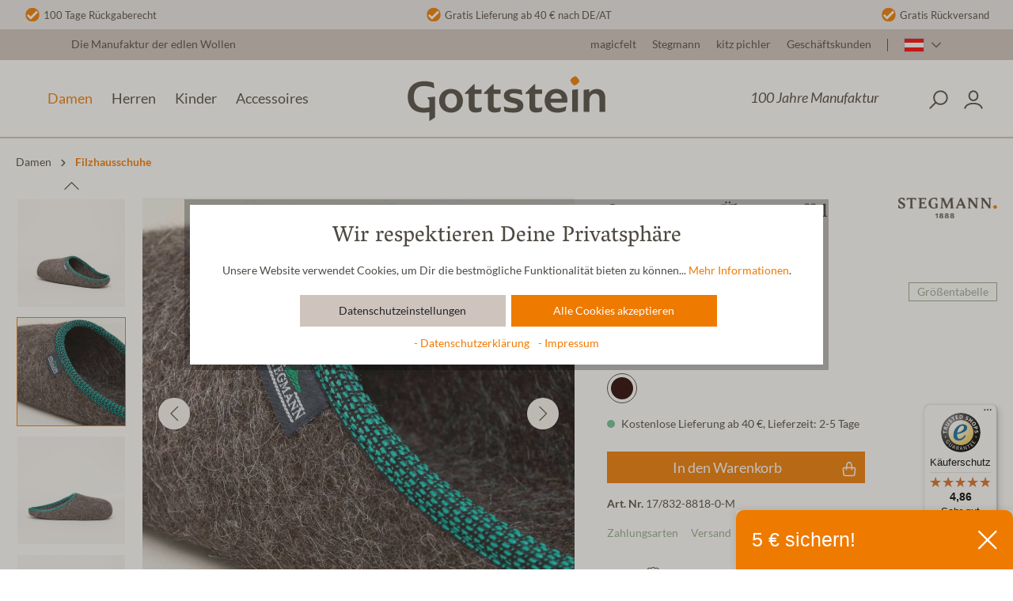

--- FILE ---
content_type: text/html; charset=UTF-8
request_url: https://www.gottstein.at/132-ueberpantoffel/
body_size: 63169
content:

<!DOCTYPE html>

<html lang="de-AT"
      itemscope="itemscope"
      >


                                
    <head>
        
                                    <meta charset="utf-8">
            
                            <meta name="viewport"
                      content="width=device-width, initial-scale=1, shrink-to-fit=no">
            
                            <meta name="author"
                      content=""/>
                <meta name="robots"
                      content="index,follow"/>
                <meta name="revisit-after"
                      content="15 days"/>
                <meta name="keywords"
                      content=""/>
                <meta name="description"
                      content="Überpantoffel aus Filz für Damen und Herren von Stegmann 1888. Nahtlos in einem Stück über einem Leisten gefilzt besteht dieser Überschuh aus reiner Schurwolle (Mulesing-frei). Der Überpantoffel ist perfekt geeignet, wenn es mal schnell gehen muss. Du ka…"/>
            
                    
                        <meta property="og:type" content="product"/>
        
                    <meta property="og:site_name" content="Gottstein Manufaktur"/>
        
                    <meta property="og:url" content="https://www.gottstein.at/stegmann-132-ueberpantoffel-variante-standard-farbe-anthra/brown-groesse-m/"/>
        
                                    <meta property="og:title" content="Stegmann 132 Überpantoffel  »  Variante: Standard, Farbe: anthra/brown, Größe: M"/>
                    
                                    <meta property="og:description" content="Überpantoffel aus Filz für Damen und Herren von Stegmann 1888. Nahtlos in einem Stück über einem Leisten gefilzt besteht dieser Überschuh aus reiner Schurwolle (Mulesing-frei). Der Überpantoffel ist perfekt geeignet, wenn es mal schnell gehen muss. Du ka…"/>
                    
                                    <meta property="og:image" content="https://www.gottstein.at/media/fa/ac/01/1697464754/Stegmann-132-anthra-3-crop_2_11zon.webp"/>
                    
                                    <meta property="product:brand" content="Stegmann"/>
                    
                                
            <meta property="product:price:amount"
                  content="94.9"/>
            <meta property="product:price:currency"
                  content="EUR"/>
        
                    <meta property="product:product_link" content="https://www.gottstein.at/stegmann-132-ueberpantoffel-variante-standard-farbe-anthra/brown-groesse-m/"/>
        
                    <meta name="twitter:card" content="product"/>
        
                    <meta name="twitter:site" content="Gottstein Manufaktur"/>
        
                                    <meta property="twitter:title" content="Stegmann 132 Überpantoffel  »  Variante: Standard, Farbe: anthra/brown, Größe: M"/>
                    
                                    <meta property="twitter:description" content="Überpantoffel aus Filz für Damen und Herren von Stegmann 1888. Nahtlos in einem Stück über einem Leisten gefilzt besteht dieser Überschuh aus reiner Schurwolle (Mulesing-frei). Der Überpantoffel ist perfekt geeignet, wenn es mal schnell gehen muss. Du ka…"/>
                    
                                    <meta property="twitter:image" content="https://www.gottstein.at/media/fa/ac/01/1697464754/Stegmann-132-anthra-3-crop_2_11zon.webp"/>
                        
                            <meta 
                      content="Gottstein Manufaktur"/>
                <meta 
                      content=""/>
                <meta 
                      content="true"/>
                <meta 
                      content="https://www.gottstein.at/media/27/0f/b4/1617110226/logo.svg"/>
            
                                                            <link rel="alternate" hreflang="de-AT" href="https://www.gottstein.at/stegmann-132-ueberpantoffel/" />
                                    <link rel="alternate" hreflang="x-default" href="https://www.gottstein.com/en/stegmann-132-ueberpantoffel/" />
                                    <link rel="alternate" hreflang="en-GB" href="https://www.gottstein.com/en/stegmann-132-ueberpantoffel/" />
                                    <link rel="alternate" hreflang="de-DE" href="https://www.gottstein.com/de/stegmann-132-ueberpantoffel/" />
                            
            

                
                    <script type="application/ld+json">
            [{"@context":"https:\/\/schema.org\/","@type":"Product","name":"Stegmann 132 \u00dcberpantoffel","description":"\u00dcberpantoffel aus Filz f\u00fcr Damen und Herren von Stegmann 1888. Nahtlos in einem St\u00fcck \u00fcber einem Leisten gefilzt besteht dieser \u00dcberschuh aus reiner Schurwolle (Mulesing-frei). Der \u00dcberpantoffel ist perfekt geeignet, wenn es mal schnell gehen muss. Du kannst einfach mit deinen Stra\u00dfenschuhen reinschl\u00fcpfen und ins Haus spazieren ohne den Boden du verschmutzen. Der robuste Wollfilz bietet absoluten Bodenschutz f\u00fcr alle B\u00f6den. Hergestellt wird der \u00dcberpantoffel in unserer Manufaktur in Tirol, \u00d6sterreich.Du fragst dich welche Gr\u00f6\u00dfe die Passende f\u00fcr dich ist? Orientiere dich gerne an folgender Gr\u00f6\u00dfentabelle:S: 36-38M: 39-41L: 42-44XL: 45-48Hersteller: Gottstein GmbH, Industriestra\u00dfe 31, 6430 \u00d6tztal-Bahnhof, AUSTRIA, office@gottstein.at","sku":"17\/832-8818-0-M","mpn":"17\/832-8818-0-M","brand":{"@type":"Brand","name":"Stegmann"},"image":["https:\/\/www.gottstein.at\/media\/fa\/ac\/01\/1697464754\/Stegmann-132-anthra-3-crop_2_11zon.webp","https:\/\/www.gottstein.at\/media\/96\/f2\/81\/1697464770\/Stegmann-132-anthra-5-crop_4_11zon.webp","https:\/\/www.gottstein.at\/media\/cf\/8c\/e7\/1697464770\/Stegmann-132-anthra-4-crop_3_11zon.webp","https:\/\/www.gottstein.at\/media\/48\/8a\/11\/1697464770\/Stegmann-132-anthra-6-crop_5_11zon.webp","https:\/\/www.gottstein.at\/media\/4a\/8c\/8f\/1697464770\/Stegmann-132-anthra-1-crop_6_11zon.webp","https:\/\/www.gottstein.at\/media\/39\/d2\/74\/1697464770\/Stegmann-132-anthra-2-crop_1_11zon.webp"],"offers":[{"@type":"Offer","availability":"https:\/\/schema.org\/LimitedAvailability","itemCondition":"https:\/\/schema.org\/NewCondition","priceCurrency":"EUR","priceValidUntil":"2026-01-21","seller":{"@type":"Organization","name":"Gottstein GmbH"},"url":"https:\/\/www.gottstein.at\/stegmann-132-ueberpantoffel-variante-standard-farbe-anthra\/brown-groesse-m\/","price":94.9}]},{"@context":"https:\/\/schema.org","@type":"BreadcrumbList","itemListElement":[{"@type":"ListItem","position":1,"name":"Damen","item":"https:\/\/www.gottstein.at\/damen\/"},{"@type":"ListItem","position":2,"name":"Filzhausschuhe","item":"https:\/\/www.gottstein.at\/damen\/filzhausschuhe-damen\/"}]}]
        </script>
            

                    <link rel="shortcut icon"
                  href="https://www.gottstein.at/media/fb/ea/5c/1616662205/favicon.ico">
        
                                <link rel="apple-touch-icon"
                  sizes="180x180"
                  href="https://www.gottstein.at/media/4d/37/g0/1695105867/Logo_Gottstein_pos_klein.jpg">
                    
        <link rel="canonical" href="https://www.gottstein.at/stegmann-132-ueberpantoffel-variante-standard-farbe-anthra/brown-groesse-m/" />
                    <title>Stegmann 132 Überpantoffel  »  Variante: Standard, Farbe: anthra/brown, Größe: M</title>
    
                                                                            <link rel="stylesheet"
                      href="https://www.gottstein.at/theme/44d6032bfb4a9f63775628609f755b42/css/all.css?1766396304">
                                    

                        <style data-plugin="zenitPlatformDataBadges">
                .card .product-badges .badge {
  width: auto;
  margin-bottom: 7px;
  padding-top: 1px;
  padding-bottom: 1px;
  border-radius: 0;
}

.product-detail-cross-selling .card-body .product-badges {
  top: 40px;
  left: 20px;
}

@media (min-width: 576px) {
  .product-detail-cross-selling .card-body .product-badges {
    top: 37px;
  }
}
            </style>
            

                        <script>
        window.features = {"V6_5_0_0":true,"v6.5.0.0":true,"V6_6_0_0":false,"v6.6.0.0":false};
    </script>
        
                        
                            <script>
        dataLayer = window.dataLayer || [];
        // Clear the previous ecommerce object
        dataLayer.push({ ecommerce: null });
        // Push regular datalayer
        dataLayer.push({"pageTitle":"Stegmann 132 \u00dcberpantoffel  \u00bb  Variante: Standard, Farbe: anthra\/brown, Gr\u00f6\u00dfe: M","pageSubCategory":"","pageCategoryID":"","pageSubCategoryID":"","pageCountryCode":"de-AT","pageLanguageCode":"Deutsch (AT)","pageVersion":1,"pageTestVariation":"1","pageValue":1,"pageAttributes":"1","pageCategory":"Product","productID":"17b786d2bbf44f5bbb983b69b208bbed","productName":"Stegmann 132 \u00dcberpantoffel","productPrice":"94.90","productEAN":"9120074515970","productSku":"17\/832-8818-0-M","productManufacturerNumber":"","productCategory":"Filzhausschuhe","productCategoryID":"08e623acc7f344eb9d4da51b406ac9dc","productCurrency":"EUR","visitorLoginState":"Logged Out","visitorType":"NOT LOGGED IN","visitorLifetimeValue":0,"visitorExistingCustomer":"No"});
                // Push new GA4 tags
        dataLayer.push({"event":"view_item","ecommerce":{"currency":"EUR","value":94.9,"items":[{"item_name":"Stegmann 132 \u00dcberpantoffel","item_id":"17\/832-8818-0-M","price":94.9,"index":0,"item_list_name":"Category","quantity":1,"item_category":"Filzhausschuhe","item_list_id":"08e623acc7f344eb9d4da51b406ac9dc","item_brand":"Stegmann"}]}});
                            var google_tag_params = {"ecomm_pagetype":"product","ecomm_pcat":["Filzhausschuhe"],"ecomm_prodid":"17\/832-8818-0-M","ecomm_pname":"Stegmann 132 \u00dcberpantoffel","ecomm_pvalue":94.9,"ecomm_totalvalue":94.9}
            dataLayer.push ({
                'event':'remarketingTriggered',
                'google_tag_params': window.google_tag_params
            });
                    </script>
            
                        
                            <script>(function(w,d,s,l,i){w[l]=w[l]||[];w[l].push({'gtm.start':
                            new Date().getTime(),event:'gtm.js'});var f=d.getElementsByTagName(s)[0],
                        j=d.createElement(s),dl=l!='dataLayer'?'&l='+l:'';j.async=true;j.src=
                        'https://www.googletagmanager.com/gtm.js?id='+i+dl;f.parentNode.insertBefore(j,f);
                    })(window,document,'script','dataLayer','GTM-WNLVWFW');</script>
                        
                                        



                                                                                                                                                                                                
    <!-- added by Trusted Shops app: Start -->
    <script src="https://integrations.etrusted.com/applications/widget.js/v2" async defer></script>
    <!-- End -->
                        



                            
            <script type="text/javascript" src='https://www.google.com/recaptcha/api.js?render=6LdyB40dAAAAAPBY3jQD2vvGWM-6F30FaprHgQDT' defer></script>
        <script>
                                        window.googleReCaptchaV3Active = true;
                    </script>
            
                    

                                                                                        
                                                                                                        
                                                                                                        
                                                                                                        
                                                                                                        
                                                                                                        
                                                                                                        
                                                                                                        
                                                                                                        
                                                                                                        
                                                                                                        
                                                                                                        
                                                                                                        
                                                                                                        
                                                                                                        
                                                                                                        
                                                                                                        
                                                                                                        
                                                                                                        
                                                                                                                                                        
                                                                                                                                                        
                                                                                                        
                                                                                                        
                                                                                                        
                                                                                                                                                        
                                                                                                        
                                                                                                        
                                                                                                        
                                                                                                        
                                                                                                        
                                                                                    
                                    <script>
                    window.useDefaultCookieConsent = true;
                </script>
                    
                                <script>
                window.activeNavigationId = '08e623acc7f344eb9d4da51b406ac9dc';
                window.router = {
                    'frontend.cart.offcanvas': '/checkout/offcanvas',
                    'frontend.cookie.offcanvas': '/cookie/offcanvas',
                    'frontend.checkout.finish.page': '/checkout/finish',
                    'frontend.checkout.info': '/widgets/checkout/info',
                    'frontend.menu.offcanvas': '/widgets/menu/offcanvas',
                    'frontend.cms.page': '/widgets/cms',
                    'frontend.cms.navigation.page': '/widgets/cms/navigation',
                    'frontend.account.addressbook': '/widgets/account/address-book',
                    'frontend.country.country-data': '/country/country-state-data',
                    };
                window.salesChannelId = '2168c5f5bff4464fa00a2184cc3a2a16';
            </script>
        
                                <script>
                
                window.breakpoints = {"xs":0,"sm":576,"md":768,"lg":992,"xl":1200};
            </script>
        
        
                        
        
                                                        <script type="text/javascript" src="https://www.gottstein.at/theme/44d6032bfb4a9f63775628609f755b42/js/all.js?1766396304" defer></script>
                                    

    

    
        
        
        
        
    
        
                            

                                
    <script>
        window.mollie_javascript_use_shopware = '0'
    </script>

            <script type="text/javascript" src="https://www.gottstein.at/bundles/molliepayments/mollie-payments.js?1763029932" defer></script>
    

    </head>

        
                                                                                                                                                                                                
    <!-- added by Trusted Shops app: Start -->
    <script src="https://integrations.etrusted.com/applications/widget.js/v2" async defer></script>
    <!-- End -->
                        
    <body class="is-ctl-product is-act-index">

            
                
                
                                                                                                        
                                                                                                        
                                                                                                        
                                                                                                        
                                                                                                        
                                                                                                        
                                                                                                        
                                                                                                        
                                                                                                        
                                                                                                        
                                                                                                        
                                                                                                        
                                                                                                        
                                                                                                        
                                                                                                        
                                                                                                        
                                                                                                        
                                                                                                        
                                                                                                        
                                                                                                                                                        
                                                                                                                                                        
                                                                                                        
                                                                                                        
                                                                                                        
                                                                                                                                                        
                                                                                                        
                                                                                                        
                                                                                                        
                                                                                                        
                                                                                                        
                                                                                    
                <noscript class="noscript-main">
                
    <div role="alert"
         class="alert alert-info alert-has-icon">
                                                                        
                                                    <span class="icon icon-info">
                        <svg xmlns="http://www.w3.org/2000/svg" xmlns:xlink="http://www.w3.org/1999/xlink" width="24" height="24" viewBox="0 0 24 24"><defs><path d="M12 7c.5523 0 1 .4477 1 1s-.4477 1-1 1-1-.4477-1-1 .4477-1 1-1zm1 9c0 .5523-.4477 1-1 1s-1-.4477-1-1v-5c0-.5523.4477-1 1-1s1 .4477 1 1v5zm11-4c0 6.6274-5.3726 12-12 12S0 18.6274 0 12 5.3726 0 12 0s12 5.3726 12 12zM12 2C6.4772 2 2 6.4772 2 12s4.4772 10 10 10 10-4.4772 10-10S17.5228 2 12 2z" id="icons-default-info" /></defs><use xlink:href="#icons-default-info" fill="#758CA3" fill-rule="evenodd" /></svg>
        </span>                                                    
                                    
                    <div class="alert-content-container">
                                                    
                                    <div class="alert-content">
                                                    Um unseren Shop in vollem Umfang nutzen zu können, empfehlen wir Dir Javascript in Deinem Browser zu aktivieren.
                                            </div>
                
                                                                </div>
            </div>
            </noscript>
        

    
    <!-- Google Tag Manager Noscript -->
            <noscript class="noscript-gtm">
            <iframe src="https://www.googletagmanager.com/ns.html?id=GTM-WNLVWFW"
                    height="0"
                    width="0"
                    style="display:none;visibility:hidden">
            </iframe>
        </noscript>
        <!-- End Google Tag Manager Noscript -->

            
    <header class="header-main"
            data-sticky-header="true"
            data-sticky-header-options="{&quot;stickyClass&quot;:&quot;is-sticky&quot;}"
    >
                                                                    <style type="text/css">

                                        .custom-header-wrapper {
                                            background-color:#ebe8e7;
                    
                                            min-height:10px;
                                        }
                    
                                        .custom-header {
                        font-size: 13px;
                    }
                    
                    /*Elements Box*/
                                        .custom-header-wrapper .custom-header .element {
                                            padding-top: 2px;
                    
                                            padding-right: 10px;
                    
                                            padding-bottom: 8px;
                    
                                            padding-left: 10px;
                                        }
                    
                    /* All Texts */
                                        .custom-header-wrapper .custom-header .element .scop-header-link {
                                            color: #4e4941;
                    
                                            font-size: 13px;
                                        }
                    
                    /* Text Hover */
                                        .custom-header-wrapper .custom-header a.scop-header-link:hover {
                        color: #ef7A00;
                    }
                    
                    /* Mobile Carousel */
                    .custom-header-carousel {
                        display: none;
                    }

                    /* Mobile version */

                    @media screen and (max-width: 768px) {
                        
                        
                                                .custom-header-wrapper .custom-header .element .scop-header-link {
                            font-size: 13px;
                        }
                        
                        .custom-header-static .scop-text-left {
                            display:  block ;
                        }
                        .custom-header-static .scop-text-middle {
                            display:  block ;
                        }
                        .custom-header-static .scop-text-right {
                            display:  block ;
                        }

                        /* Mobile Carousel */
                        .custom-header-carousel .element {
                            text-align: center;
                        }

                                                .custom-header-carousel {
                            display: block;
                        }
                        .custom-header-static {
                            display: none;
                        }
                                            }

                </style>
            
                            <div class="custom-header-wrapper">
                                                                                                                                                                                        <div class="container custom-header-static">
                                            <div class="custom-header">

                                                                                        <div class="element scop-text-left">
                                                                                                                        <span class="icon scop-header-icon">
                                                <div class="img-wrap" >
                                                                                                            <img src="https://www.gottstein.at/media/bc/e7/b5/1741783096/Oranger-Haken.svg" alt="icon-1" class="sch-icon">
                                                                                                    </div>
                                            </span>
                                                                            
                                                                            <span>
                                                                                            <a class="scop-header-link " href="
                                                                                                            https://www.gottstein.com/de/bestellung/retoure/
                                                    "
                                                                                                            target="_blank"
                                                                                                    >                                                     100 Tage Rückgaberecht
                                                </a>
                                                                                    </span>
                                                                    </div>
                            
                                                                                        <div class="element scop-text-middle">
                                                                                                                        <span class="icon scop-header-icon">
                                                <div class="img-wrap">
                                                                                                            <img src="https://www.gottstein.at/media/bc/e7/b5/1741783096/Oranger-Haken.svg" alt="icon-2" class="sch-icon">
                                                                                                    </div>
                                            </span>
                                                                            
                                                                            <span>
                                                                                            <a class="scop-header-link " href="
                                                                                                            https://www.gottstein.com/de/bestellung/versand/
                                                    "
                                                                                                            target="_blank"
                                                                                                    >                                                         Gratis Lieferung ab 40 € nach DE/AT
                                                     </a>
                                                                                    </span>
                                                                    </div>
                            
                                                                                        <div class="element scop-text-right">
                                                                                                                        <span class="icon scop-header-icon">
                                                <div class="img-wrap">
                                                                                                            <img src="https://www.gottstein.at/media/bc/e7/b5/1741783096/Oranger-Haken.svg" alt="icon-3" class="sch-icon">
                                                                                                    </div>
                                            </span>
                                                                            
                                                                            <span>
                                                                                            <a class="scop-header-link " href="
                                                                                                            https://www.gottstein.com/de/bestellung/retoure/
                                                    "
                                                                                                            target="_blank"
                                                                                                    >                                                         Gratis Rückversand
                                                     </a>
                                                                                    </span>
                                                                    </div>
                            
                    </div>
                                    </div>
                                <div id="custom-header-carousel"class="container custom-header-carousel carousel slide" data-bs-ride="carousel" data-bs-interval="4000">
                                            <div class="custom-header carousel-inner">

                                                                                        <div class="element scop-text-left carousel-item active">
                                                                                                                        <span class="icon scop-header-icon">
                                                <div class="img-wrap" >
                                                                                                            <img src="https://www.gottstein.at/media/bc/e7/b5/1741783096/Oranger-Haken.svg" alt="icon-1" class="sch-icon">
                                                                                                    </div>
                                            </span>
                                                                            
                                                                            <span>
                                                                                            <a class="scop-header-link " href="
                                                                                                            https://www.gottstein.com/de/bestellung/retoure/
                                                    "
                                                                                                            target="_blank"
                                                                                                    >                                                     100 Tage Rückgaberecht
                                                </a>
                                                                                    </span>
                                                                    </div>
                            
                                                                                        <div class="element scop-text-middle carousel-item">
                                                                                                                        <span class="icon scop-header-icon">
                                                <div class="img-wrap">
                                                                                                            <img src="https://www.gottstein.at/media/bc/e7/b5/1741783096/Oranger-Haken.svg" alt="icon-2" class="sch-icon">
                                                                                                    </div>
                                            </span>
                                                                            
                                                                            <span>
                                                                                            <a class="scop-header-link " href="
                                                                                                            https://www.gottstein.com/de/bestellung/versand/
                                                    "
                                                                                                            target="_blank"
                                                                                                    >                                                         Gratis Lieferung ab 40 € nach DE/AT
                                                     </a>
                                                                                    </span>
                                                                    </div>
                            
                                                                                        <div class="element scop-text-right carousel-item">
                                                                                                                        <span class="icon scop-header-icon">
                                                <div class="img-wrap">
                                                                                                            <img src="https://www.gottstein.at/media/bc/e7/b5/1741783096/Oranger-Haken.svg" alt="icon-3" class="sch-icon">
                                                                                                    </div>
                                            </span>
                                                                            
                                                                            <span>
                                                                                            <a class="scop-header-link " href="
                                                                                                            https://www.gottstein.com/de/bestellung/retoure/
                                                    "
                                                                                                            target="_blank"
                                                                                                    >                                                         Gratis Rückversand
                                                     </a>
                                                                                    </span>
                                                                    </div>
                            
                    </div>
                                    </div>
                            </div>
            
                            <header class="header-main">
                                    <div class="container">
                                        <div class="top-bar d-none d-lg-block">
        <nav class="top-bar-nav">
                        <div class="top-bar-nav-item top-bar-slogan">
            Die Manufaktur der edlen Wollen
        </div>
                <div class="top-bar-nav-item top-bar-navigation">
                            <a class="top-bar-service-menu-link" href="https://www.gottstein.at/magicfelt/">
                    magicfelt
                </a>
                            <a class="top-bar-service-menu-link" href="https://www.gottstein.at/stegmann/">
                    Stegmann
                </a>
                            <a class="top-bar-service-menu-link" href="https://www.gottstein.at/kitz-pichler/">
                    kitz pichler
                </a>
                            <a class="top-bar-service-menu-link" href="https://www.gottstein.at/100-jahre-manufaktur/kontakt/">
                    Geschäftskunden
                </a>
                    </div>
                                        
            <div class="top-bar-nav-item top-bar-language">
                            <form method="post"
                      action="/checkout/language"
                      class="language-form"
                      data-form-auto-submit="true">

                                                                                            
                        <div class="languages-menu dropdown">
                            <button class="btn dropdown-toggle top-bar-nav-btn"
                                    type="button"
                                    id="languagesDropdown-top-bar"
                                    data-bs-toggle="dropdown"
                                    aria-haspopup="true"
                                    aria-expanded="false">
                                <div class="top-bar-list-icon language-flag country-at language-de"></div>
                                <span class="top-bar-nav-text">Deutsch (AT)</span>
                            </button>
                            
        
    <div class="top-bar-list dropdown-menu dropdown-menu-right"
         aria-labelledby="languagesDropdown-top-bar">
                    <div
                class="top-bar-list-item dropdown-item"
                title="">

                                                                                                                                                                                                            
                                                <label class="top-bar-list-label"
                                                       for="top-bar-cb0e62ba13d94a87bf6e97b3bd10c682">
                                                    <input id="top-bar-cb0e62ba13d94a87bf6e97b3bd10c682"
                                                           class="top-bar-list-radio"
                                                           value="cb0e62ba13d94a87bf6e97b3bd10c682"
                                                           name="languageId"
                                                           type="radio"
                                                        >
                                                    <div class="top-bar-list-icon language-flag country-de language-de"></div>
                                                    Deutsch (DE)
                                                </label>
                                            
                                                </div>
                    <div
                class="top-bar-list-item dropdown-item item-checked"
                title="">

                                                                                                                                                                                                            
                                                <label class="top-bar-list-label"
                                                       for="top-bar-2fbb5fe2e29a4d70aa5854ce7ce3e20b">
                                                    <input id="top-bar-2fbb5fe2e29a4d70aa5854ce7ce3e20b"
                                                           class="top-bar-list-radio"
                                                           value="2fbb5fe2e29a4d70aa5854ce7ce3e20b"
                                                           name="languageId"
                                                           type="radio"
                                                         checked>
                                                    <div class="top-bar-list-icon language-flag country-at language-de"></div>
                                                    Deutsch (AT)
                                                </label>
                                            
                                                </div>
                    <div
                class="top-bar-list-item dropdown-item"
                title="">

                                                                                                                                                                                                            
                                                <label class="top-bar-list-label"
                                                       for="top-bar-5a121d38865a43e198077b0224308728">
                                                    <input id="top-bar-5a121d38865a43e198077b0224308728"
                                                           class="top-bar-list-radio"
                                                           value="5a121d38865a43e198077b0224308728"
                                                           name="languageId"
                                                           type="radio"
                                                        >
                                                    <div class="top-bar-list-icon language-flag country-gb language-en"></div>
                                                    English
                                                </label>
                                            
                                                </div>
            </div>
                        </div>

                        <input name="redirectTo" type="hidden" value="frontend.detail.page"/>

                                                    <input name="redirectParameters[_httpCache]" type="hidden" value="1">
                                                    <input name="redirectParameters[productId]" type="hidden" value="2c11370fc6064d33a2842afa38171f65">
                                                            </form>
                    </div>
                

                                            
                        </nav>
    </div>
    
        <div class="header-content">
        <div class="container header-container mx-auto">
                    <div class="row align-items-center header-row">
                            <div class="col-12 col-lg-auto header-logo-col">
                        <div class="header-logo-main">
                    <a class="header-logo-main-link"
               href="/"
               title="Zur Startseite gehen">
                                    <picture class="header-logo-picture">
                                                                                
                                                                            
                                                                                    <img src="https://www.gottstein.at/media/27/0f/b4/1617110226/logo.svg"
                                     alt="Zur Startseite gehen"
                                     class="img-fluid header-logo-main-img"/>
                                                                        </picture>
                            </a>
            </div>
                </div>
            
            
                            <div class="col-12 order-1 col-sm-auto order-sm-2 header-actions-col">
                    <div class="row g-0">
                                    
                                                            
    <div class="col-auto nav-secondary container navigation-container d-none d-xl-flex">
        <div class="secondary-navigation"
             id="secondaryNavigation"
             data-secondary-flyout-menu="true">
                                        
                            <div class="container">
                                    <nav class="nav main-navigation-menu"
                        itemscope="itemscope"
                        >
                        
                        
                                                    
                                                                                            
                                                                                                                        <a class="nav-link main-navigation-link"
                                           href="https://www.gottstein.at/manufaktur/"
                                           
                                           data-flyout-menu-trigger="43870bf7be25418d8784702492e89623"                                                                                      title="100 Jahre Manufaktur">
                                            <div class="main-navigation-link-text">
                                                <span >100 Jahre Manufaktur</span>
                                            </div>
                                        </a>
                                                                    
                                                                            </nav>
                            </div>
        
                    </div>
    </div>
                <div class="col d-lg-none d-flex align-items-center nav-main-toggle-col">
        <div class="menu-button">
                            <button class="btn nav-main-toggle-btn header-actions-btn d-flex"
                        type="button"
                        data-offcanvas-menu="true"
                        aria-label="Menü">
                                            <span class="nav-main-btn-text order-1">
                            Menü
                        </span>
                        <span class="icon icon-default icon-default-stack">
                        <?xml version="1.0" encoding="UTF-8"?>
<svg width="24px" height="24px" viewBox="0 0 24 24" version="1.1" xmlns="http://www.w3.org/2000/svg" xmlns:xlink="http://www.w3.org/1999/xlink">
    <title>stack</title>
    <g stroke="none" stroke-width="1" fill="none" fill-rule="evenodd">
        <path d="M21.3023256,18.7837209 C21.6876405,18.7837209 22,19.0960804 22,19.4813953 C22,19.8346007 21.7375313,20.1265032 21.3969959,20.1727008 L21.3023256,20.1790698 L2.69767442,20.1790698 C2.31235948,20.1790698 2,19.8667103 2,19.4813953 C2,19.12819 2.26246873,18.8362875 2.60300413,18.7900899 L2.69767442,18.7837209 L21.3023256,18.7837209 Z M21.3023256,11.3418605 C21.6876405,11.3418605 22,11.6542199 22,12.0395349 C22,12.3927402 21.7375313,12.6846428 21.3969959,12.7308404 L21.3023256,12.7372093 L2.69767442,12.7372093 C2.31235948,12.7372093 2,12.4248498 2,12.0395349 C2,11.6863295 2.26246873,11.394427 2.60300413,11.3482294 L2.69767442,11.3418605 L21.3023256,11.3418605 Z M21.3023256,3.9 C21.6876405,3.9 22,4.21235948 22,4.59767442 C22,4.95087978 21.7375313,5.24278229 21.3969959,5.28897989 L21.3023256,5.29534884 L2.69767442,5.29534884 C2.31235948,5.29534884 2,4.98298936 2,4.59767442 C2,4.24446906 2.26246873,3.95256655 2.60300413,3.90636895 L2.69767442,3.9 L21.3023256,3.9 Z" fill="#000000" fill-rule="nonzero"></path>
    </g>
</svg>
        </span>                                    </button>
                    </div>
    </div>

                             <div class="col-auto position-static search-col">
         <div class="search-toggle-color">
             <div class="search-toggle">
                 <button class="btn header-actions-btn search-toggle-btn js-search-toggle-btn collapsed"
                         type="button"
                         title="Suchen"
                         data-bs-toggle="collapse"
                         data-bs-target="#searchCollapse"
                         data-overlayId="#searchOverlay"
                         aria-expanded="false"
                         aria-controls="searchCollapse"
                         aria-label="Suchen"
                 >
                     <span class="icon icon-default icon-default-search">
                        <?xml version="1.0" encoding="UTF-8"?>
<svg width="24px" height="24px" viewBox="0 0 24 24" version="1.1" xmlns="http://www.w3.org/2000/svg" xmlns:xlink="http://www.w3.org/1999/xlink">
    <title>search</title>
    <g stroke="none" stroke-width="1" fill="none" fill-rule="evenodd">
        <path d="M14.0833333,2 C18.4555876,2 22,5.5444124 22,9.91666667 C22,14.2889209 18.4555876,17.8333333 14.0833333,17.8333333 C12.1973977,17.8333333 10.4654867,17.1738753 9.10561486,16.0729737 L3.42258898,21.7559223 C3.09715207,22.0813592 2.56951459,22.0813592 2.24407768,21.7559223 C1.94367438,21.455519 1.92056643,20.9828265 2.17475384,20.6559171 L2.24407768,20.577411 L7.92702633,14.8943851 C6.82612472,13.5345133 6.16666667,11.8026023 6.16666667,9.91666667 C6.16666667,5.5444124 9.71107906,2 14.0833333,2 Z M14.0833333,3.66666667 C10.6315536,3.66666667 7.83333333,6.46488698 7.83333333,9.91666667 C7.83333333,13.3684464 10.6315536,16.1666667 14.0833333,16.1666667 C17.535113,16.1666667 20.3333333,13.3684464 20.3333333,9.91666667 C20.3333333,6.46488698 17.535113,3.66666667 14.0833333,3.66666667 Z" fill="#000000" fill-rule="nonzero"></path>
    </g>
</svg>
        </span>                 </button>
             </div>
         </div>
     </div>
 
                        
                                                    <div class="col-auto">
                                <div class="account-menu">
                                        <div class="dropdown">
                    <button class="btn account-menu-btn header-actions-btn"
                    type="button"
                    id="accountWidget"
                                                                data-offcanvas-account-menu="true"
                                        data-bs-toggle="dropdown"
                    aria-haspopup="true"
                    aria-expanded="false"
                    aria-label="Dein Konto"
                    title="Dein Konto">
                <span class="icon icon-default icon-default-avatar">
                        <?xml version="1.0" encoding="UTF-8"?>
<svg width="24px" height="24px" viewBox="0 0 24 24" version="1.1" xmlns="http://www.w3.org/2000/svg" xmlns:xlink="http://www.w3.org/1999/xlink">
    <title>avatar</title>
    <g stroke="none" stroke-width="1" fill="none" fill-rule="evenodd">
        <path d="M12.0036113,15.3333934 C17.2234974,15.3333934 20.8303769,17.3648661 21.9607139,20.8993183 C22.1009064,21.3376861 21.8591874,21.8067019 21.4208196,21.9468943 C20.9824518,22.0870867 20.513436,21.8453678 20.3732436,21.4069999 C19.4914832,18.6498225 16.5623437,17.0000676 12.0036113,17.0000676 C7.44446531,17.0000676 4.54404645,18.641134 3.62496669,21.4277714 C3.48081026,21.8648517 3.00962479,22.1023134 2.57254448,21.958157 C2.13546416,21.8140006 1.89800243,21.3428151 2.04215886,20.9057348 C3.21330434,17.3548376 6.78600241,15.3333934 12.0036113,15.3333934 Z M12.0002708,2 C15.0060005,2 17.4169619,4.70084783 17.4169619,7.88871288 C17.4169619,11.0601378 15.0184109,13.6667193 12.0002708,13.6667193 C8.98213061,13.6667193 6.58357968,11.0601378 6.58357968,7.88871288 C6.58357968,4.70084783 8.99454108,2 12.0002708,2 Z M12.0002708,3.66667418 C9.95984334,3.66667418 8.25025386,5.58181933 8.25025386,7.88871288 C8.25025386,10.1691874 9.93499127,12.0000451 12.0002708,12.0000451 C14.0655503,12.0000451 15.7502877,10.1691874 15.7502877,7.88871288 C15.7502877,5.58181933 14.0406982,3.66667418 12.0002708,3.66667418 Z" fill="#000000" fill-rule="nonzero"></path>
    </g>
</svg>
        </span>            </button>
        
                    <div class="dropdown-menu dropdown-menu-right account-menu-dropdown js-account-menu-dropdown"
                 aria-labelledby="accountWidget">
                

        
            <div class="offcanvas-header p-0">
                            <button class="btn btn-light offcanvas-close js-offcanvas-close">
                                            <span class="icon icon-default icon-default-x icon-sm">
                        <?xml version="1.0" encoding="UTF-8"?>
<svg width="24px" height="24px" viewBox="0 0 24 24" version="1.1" xmlns="http://www.w3.org/2000/svg" xmlns:xlink="http://www.w3.org/1999/xlink">
    <g stroke="none" stroke-width="1" fill="none" fill-rule="evenodd">
        <path d="M21.7489487,2.25105133 C22.0532533,2.55535597 22.0809174,3.03154304 21.8319408,3.36709903 L21.7489487,3.46323438 L13.212,12 L21.7489487,20.5367656 C22.0836838,20.8715007 22.0836838,21.4142136 21.7489487,21.7489487 C21.444644,22.0532533 20.968457,22.0809174 20.632901,21.8319408 L20.5367656,21.7489487 L12,13.212 L3.46323438,21.7489487 C3.12849928,22.0836838 2.58578644,22.0836838 2.25105133,21.7489487 C1.94674669,21.444644 1.91908263,20.968457 2.16805916,20.632901 L2.25105133,20.5367656 L10.788,12 L2.25105133,3.46323438 C1.91631622,3.12849928 1.91631622,2.58578644 2.25105133,2.25105133 C2.55535597,1.94674669 3.03154304,1.91908263 3.36709903,2.16805916 L3.46323438,2.25105133 L12,10.788 L20.5367656,2.25105133 C20.8715007,1.91631622 21.4142136,1.91631622 21.7489487,2.25105133 Z" fill="#000000" fill-rule="nonzero"></path>
    </g>
</svg>
        </span>                    
                                            Menü schließen
                                    </button>
                    </div>
    
            <div class="offcanvas-body">
                <div class="account-menu">
                                    <div class="dropdown-header account-menu-header">
                    Dein Konto
                </div>
                    
                                    <div class="account-menu-login">
                                            <a href="/account/login"
                           title="Anmelden"
                           class="btn btn-primary account-menu-login-button">
                            Anmelden
                        </a>
                    
                                            <div class="account-menu-register">
                            oder <a href="/account/login"
                                                                            title="Registrieren">registrieren</a>
                        </div>
                                    </div>
                    
                    <div class="account-menu-links">
                    <div class="header-account-menu">
        <div class="card account-menu-inner">
                                        
                                                <div class="list-group list-group-flush account-aside-list-group">
                        
                                                                    <a href="/account"
                                   title="Übersicht"
                                   class="list-group-item list-group-item-action account-aside-item">
                                    Übersicht
                                </a>
                            
                                                            <a href="/account/profile"
                                   title="Persönliches Profil"
                                   class="list-group-item list-group-item-action account-aside-item">
                                    Persönliches Profil
                                </a>
                            
                                                            <a href="/account/address"
                                   title="Adressen"
                                   class="list-group-item list-group-item-action account-aside-item">
                                    Adressen
                                </a>
                            
                                                            <a href="/account/payment"
                                   title="Zahlungsarten"
                                   class="list-group-item list-group-item-action account-aside-item">
                                    Zahlungsarten
                                </a>
                            
                                                            <a href="/account/order"
                                   title="Bestellungen"
                                   class="list-group-item list-group-item-action account-aside-item">
                                    Bestellungen
                                </a>
                                                    

                


                        <a href="/account/mollie/subscriptions" title="Abonnements" class="list-group-item list-group-item-action account-aside-item">
                Abonnements
            </a>
            
                    </div>
                            
                                                </div>
    </div>
            </div>
            </div>
        </div>
                </div>
            </div>
                                </div>
                            </div>
                        
                                                    <div class="col-auto">
                                <div
                                    class="header-cart"
                                                                                                                data-offcanvas-cart="true"
                                                                    >
                                    <a class="btn header-cart-btn header-actions-btn"
                                       href="/checkout/cart"
                                       data-cart-widget="true"
                                       title="Warenkorb"
                                       aria-label="Warenkorb">
                                                        
    <span class="header-cart-icon">
        <span class="icon icon-default icon-default-bag">
                        <?xml version="1.0" encoding="UTF-8"?>
<svg width="24px" height="24px" viewBox="0 0 24 24" version="1.1" xmlns="http://www.w3.org/2000/svg" xmlns:xlink="http://www.w3.org/1999/xlink">
    <title>bag</title>
    <g stroke="none" stroke-width="1" fill="none" fill-rule="evenodd">
        <path d="M11.9686576,2 C14.3672199,2 15.7544588,4.10152407 16.2909208,8.14730625 L16.3574215,8.6982516 C16.3676694,8.79199148 16.3775006,8.88668803 16.3869171,8.98233953 L16.432,9.5 L18.4481481,9.5 C19.843232,9.5 21.0344215,10.4488584 21.1274846,11.7203773 L21.1333333,11.8809524 L21.1285426,11.97018 L20.2975,19.6816667 L20.2953319,19.7625742 C20.2148165,20.9952405 19.1031638,21.9286425 17.7696235,21.9960925 L17.7696235,21.9960925 L17.6148148,22 L6.31851852,22 C4.86530617,22 3.63333333,20.9704227 3.63333333,19.6190476 L3.63333333,19.6190476 L3.635,19.6875 L2.80479072,11.97018 L2.8,11.8809524 C2.8,10.5295773 4.03197284,9.5 5.48518519,9.5 L5.48518519,9.5 L7.502,9.5 L7.5206498,9.27188156 L7.57739162,8.69799139 C8.06087955,4.29233859 9.46370336,2 11.9686576,2 Z M18.4481481,11.1666667 L16.524,11.166 L16.5295235,11.2949181 C16.5443409,11.7893721 16.5510251,12.3029018 16.5497367,12.8353498 C16.548623,13.2955858 16.1746252,13.6677779 15.7143893,13.6666691 C15.2541533,13.6655506 14.8819612,13.2915528 14.8830749,12.8313169 C14.8836234,12.604625 14.8826997,12.3823013 14.880322,12.1643277 L14.8688452,11.5234399 L14.856,11.166 L9.075,11.166 L9.07389097,11.213067 C9.07049794,11.3155512 9.06746112,11.4191163 9.06478279,11.5237643 L9.05303299,12.1646671 C9.05056254,12.3826456 9.04954435,12.6049741 9.04999668,12.8316706 C9.05091501,13.2919069 8.67856416,13.6657467 8.21832779,13.6666691 C7.75809141,13.6675833 7.38425166,13.2952325 7.38333333,12.8349961 L7.3838067,12.4828417 L7.39187489,11.795391 C7.39592487,11.5820564 7.40140307,11.3720882 7.40832142,11.165498 L5.48518519,11.1666667 C4.89289846,11.1666667 4.46666667,11.5228747 4.46666667,11.8809524 L4.46833333,11.855 L5.29520928,19.52982 L5.305606,19.6905332 C5.35756893,20.0230366 5.76571757,20.3333333 6.31851852,20.3333333 L6.31851852,20.3333333 L17.6148148,20.3333333 C18.2071015,20.3333333 18.6333333,19.9771253 18.6333333,19.6190476 L18.6333333,19.6190476 L18.638124,19.52982 L19.4641667,11.8516667 L19.4610607,11.8094668 C19.4128094,11.5007136 19.0574388,11.2111081 18.5643143,11.1713111 L18.5643143,11.1713111 L18.4481481,11.1666667 Z M11.9686576,3.66666667 C10.9363872,3.66666667 10.1365978,4.59775655 9.63738496,6.52662764 L9.54453471,6.91243473 C9.42578755,7.44350431 9.32735055,8.04130997 9.25039405,8.70699789 L9.19672256,9.21900967 C9.18845467,9.30647225 9.18052699,9.39499997 9.17294179,9.48459507 L9.171,9.5 L14.762,9.5 L14.7615612,9.48432713 L14.7121857,8.95956406 C14.632005,8.19157864 14.5244193,7.50968863 14.391096,6.91226062 L14.2984191,6.52647025 C13.8000774,4.5976847 13.0007762,3.66666667 11.9686576,3.66666667 Z" fill="#000000" fill-rule="nonzero"></path>
    </g>
</svg>
        </span>    </span>
        <span class="header-cart-total">
        € 0,00*
    </span>
                                    </a>
                                </div>
                            </div>
                                            </div>
                </div>
                    </div>
    
        </div>
                                    <div class="nav-main container navigation-container mx-auto">
                                                                
    <div class="main-navigation"
         id="mainNavigation"
         data-flyout-menu="true">
                    <div class="container">
                                    <nav class="nav main-navigation-menu"
                        itemscope="itemscope"
                        >
                        
                        
                                                    
                                                                                            
                                                                                                                        <a class="nav-link main-navigation-link active"
                                           href="https://www.gottstein.at/damen/"
                                           
                                           data-flyout-menu-trigger="8d5d1025a8ca4be597bf268362106a0a"                                                                                      title="Damen">
                                            <div class="main-navigation-link-text">
                                                <span >Damen</span>
                                            </div>
                                        </a>
                                                                    
                                                                                                
                                                                                                                        <a class="nav-link main-navigation-link"
                                           href="https://www.gottstein.at/herren/"
                                           
                                           data-flyout-menu-trigger="865ab55bc88540e2b3540705412eaacf"                                                                                      title="Herren">
                                            <div class="main-navigation-link-text">
                                                <span >Herren</span>
                                            </div>
                                        </a>
                                                                    
                                                                                                
                                                                                                                        <a class="nav-link main-navigation-link"
                                           href="https://www.gottstein.at/kinder/"
                                           
                                           data-flyout-menu-trigger="313d2bb81fec4138aa78da5b639c54c5"                                                                                      title="Kinder">
                                            <div class="main-navigation-link-text">
                                                <span >Kinder</span>
                                            </div>
                                        </a>
                                                                    
                                                                                                
                                                                                                                        <a class="nav-link main-navigation-link"
                                           href="https://www.gottstein.at/accessoires/"
                                           
                                           data-flyout-menu-trigger="89edd0afc1974d97acc3722b69896dad"                                                                                      title="Accessoires">
                                            <div class="main-navigation-link-text">
                                                <span >Accessoires</span>
                                            </div>
                                        </a>
                                                                    
                                                                                                
                                                        <a class="nav-link main-navigation-link d-none"
               href="https://www.gottstein.at/manufaktur/"
               
               data-flyout-menu-trigger="43870bf7be25418d8784702492e89623"                                   title="100 Jahre Manufaktur">
                <div class="main-navigation-link-text">
                    <span >100 Jahre Manufaktur</span>
                </div>
            </a>
                                                                                    </nav>
                            </div>
        
                                                                                                                                                                                                                                                                                                                                                                
                                                <div class="navigation-flyouts">
                                                                                                                                                                <div class="navigation-flyout"
                                             data-flyout-menu-id="8d5d1025a8ca4be597bf268362106a0a">
                                            <div class="container">
                                                                                                                        <div class="row navigation-flyout-bar">
                            <div class="col">
                    <div class="navigation-flyout-category-link">
                                                                                    <a class="nav-link"
                                   href="https://www.gottstein.at/damen/"
                                   
                                   title="Damen">
                                        Alles anzeigen
    <span class="icon icon-arrow-medium-right">
                        
        </span>                                </a>
                                                                        </div>
                </div>
            
                            <div class="col-auto">
                    <div class="navigation-flyout-close js-close-flyout-menu">
                                                                                    <span class="icon icon-x">
                        <svg xmlns="http://www.w3.org/2000/svg" xmlns:xlink="http://www.w3.org/1999/xlink" width="24" height="24" viewBox="0 0 24 24"><defs><path d="m10.5858 12-7.293-7.2929c-.3904-.3905-.3904-1.0237 0-1.4142.3906-.3905 1.0238-.3905 1.4143 0L12 10.5858l7.2929-7.293c.3905-.3904 1.0237-.3904 1.4142 0 .3905.3906.3905 1.0238 0 1.4143L13.4142 12l7.293 7.2929c.3904.3905.3904 1.0237 0 1.4142-.3906.3905-1.0238.3905-1.4143 0L12 13.4142l-7.2929 7.293c-.3905.3904-1.0237.3904-1.4142 0-.3905-.3906-.3905-1.0238 0-1.4143L10.5858 12z" id="icons-default-x" /></defs><use xlink:href="#icons-default-x" fill="#758CA3" fill-rule="evenodd" /></svg>
        </span>                                                                        </div>
                </div>
                    </div>
    
            <div class="row navigation-flyout-content">
                <div class="col">
        <div class="navigation-flyout-categories">
                                            
                                    
            
                                        
                                        
                                        
                                        
                                        
                                        
                                        
                                        
                                
    
        
                    
    
    <div class="row navigation-flyout-categories is-level-0">
                                            
                    
        <div class="col-3 navigation-flyout-col">
                                    <a class="nav-item nav-link navigation-flyout-link is-level-0 active has-media"
                   href="https://www.gottstein.at/damen/filzhausschuhe-damen/"
                   
                   title="Filzhausschuhe"
                >
                                                                                            
                        
                        
    
                
                
                    
        
            <img src="https://www.gottstein.at/media/93/8c/37/1721207678/Damen-Filzhausschuhe_Flyout.webp"                          class="nav-item-media" alt="Damen Filzhausschuhe Flyout" title="Damen Filzhausschuhe Flyout" loading="eager"        />
                                                                                            <span >Filzhausschuhe</span>
                                    </a>
                        </div>
                                            
                    
        <div class="col-3 navigation-flyout-col">
                                    <a class="nav-item nav-link navigation-flyout-link is-level-0 has-media"
                   href="https://www.gottstein.at/damen/huettenschuhe-damen/"
                   
                   title="Hüttenschuhe"
                >
                                                                                            
                        
                        
    
                
                
                    
        
            <img src="https://www.gottstein.at/media/47/e0/e2/1721207744/Damen_H%C3%BCttenschuhe_Flyout.webp"                          class="nav-item-media" alt="Damen Hüttenschuhe Flyout" title="Damen Hüttenschuhe Flyout" loading="eager"        />
                                                                                            <span >Hüttenschuhe</span>
                                    </a>
                        </div>
                                            
                    
        <div class="col-3 navigation-flyout-col">
                                    <a class="nav-item nav-link navigation-flyout-link is-level-0 has-media"
                   href="https://www.gottstein.at/damen/filzclogs-damen/"
                   
                   title="Filzclogs"
                >
                                                                                            
                        
                        
    
                
                
                    
        
            <img src="https://www.gottstein.at/media/fb/ef/0f/1721206088/Damen_Filzclogs_Flyout.webp"                          class="nav-item-media" alt="Damen Filzclogs Flyout" title="Damen Filzclogs Flyout" loading="eager"        />
                                                                                            <span >Filzclogs</span>
                                    </a>
                        </div>
                                            
                    
        <div class="col-3 navigation-flyout-col">
                                    <a class="nav-item nav-link navigation-flyout-link is-level-0 has-media"
                   href="https://www.gottstein.at/damen/hausschuhe-aus-seltenen-wollen/"
                   
                   title="Hausschuhe aus seltenen Wollen"
                >
                                                                                            
                        
                        
    
                
                
                    
        
            <img src="https://www.gottstein.at/media/09/05/be/1721207887/Damen_seltene_Flyout.webp"                          class="nav-item-media" alt="Damen seltene Wollarten Flyout" title="Damen seltene Wollarten Flyout" loading="eager"        />
                                                                                            <span >Hausschuhe aus seltenen Wollen</span>
                                    </a>
                        </div>
                                            
                    
        <div class="col-3 navigation-flyout-col">
                                    <a class="nav-item nav-link navigation-flyout-link is-level-0 has-media"
                   href="https://www.gottstein.at/damen/lammfell-hausschuhe-damen/"
                   
                   title="Lammfell Hausschuhe"
                >
                                                                                            
                        
                        
    
                
                
                    
        
            <img src="https://www.gottstein.at/media/eb/07/4c/1721206186/Damen_Lammfellschuhe_Flyout.webp"                          class="nav-item-media" alt="Damen Lammfellschuhe Flyout" title="Damen Lammfellschuhe Flyout" loading="eager"        />
                                                                                            <span >Lammfell Hausschuhe</span>
                                    </a>
                        </div>
                                            
                    
        <div class="col-3 navigation-flyout-col">
                                    <a class="nav-item nav-link navigation-flyout-link is-level-0 has-media"
                   href="https://www.gottstein.at/damen/woll-sneaker-damen/"
                   
                   title="Woll Sneaker"
                >
                                                                                            
                        
                        
    
                
                
                    
        
            <img src="https://www.gottstein.at/media/d3/c3/35/1721206164/Damen_Sneaker_Flyout.webp"                          class="nav-item-media" alt="Damen Woll Sneaker Flyout" title="Damen Woll Sneaker Flyout" loading="eager"        />
                                                                                            <span >Woll Sneaker</span>
                                    </a>
                        </div>
                                            
                    
        <div class="col-3 navigation-flyout-col">
                                    <a class="nav-item nav-link navigation-flyout-link is-level-0 has-media"
                   href="https://www.gottstein.at/damen/pantoffeln/"
                   
                   title="Pantoffeln"
                >
                                                                                            
                        
                        
    
                
                
                    
        
            <img src="https://www.gottstein.at/media/71/d6/6f/1744179081/Pantoffeln-Damen-Flyout.webp"                          class="nav-item-media" alt="Damen Pantoffeln Flyout" title="Damen Pantoffeln Flyout" loading="eager"        />
                                                                                            <span >Pantoffeln</span>
                                    </a>
                        </div>
                                            
                    
        <div class="col-3 navigation-flyout-col">
                                    <a class="nav-item nav-link navigation-flyout-link is-level-0 has-media"
                   href="https://www.gottstein.at/damen/sommerschuhe-damen/"
                   
                   title="Sommerschuhe"
                >
                                                                                            
                        
                        
    
                
                
                    
        
            <img src="https://www.gottstein.at/media/62/7e/bc/1721206135/Damen_Sommerschuhe_Flyout.webp"                          class="nav-item-media" alt="Damen Sommerschuhe Flyout" title="Damen Sommerschuhe Flyout" loading="eager"        />
                                                                                            <span >Sommerschuhe</span>
                                    </a>
                        </div>
                                            
                    
        <div class="col-3 navigation-flyout-col">
                                    <a class="nav-item nav-link navigation-flyout-link is-level-0 has-media"
                   href="https://www.gottstein.at/damen/lustige-hausschuhe/"
                   
                   title="Lustige Hausschuhe"
                >
                                                                                            
                        
                        
    
                
                
                    
        
            <img src="https://www.gottstein.at/media/76/91/14/1742539661/Lustige-Hausschuhe-Flyout.webp"                          class="nav-item-media" loading="eager"        />
                                                                                            <span >Lustige Hausschuhe</span>
                                    </a>
                        </div>
            </div>

                    </div>
    </div>

                    </div>
                                                                                                </div>
                                        </div>
                                                                                                                                                                                                            <div class="navigation-flyout"
                                             data-flyout-menu-id="865ab55bc88540e2b3540705412eaacf">
                                            <div class="container">
                                                                                                                        <div class="row navigation-flyout-bar">
                            <div class="col">
                    <div class="navigation-flyout-category-link">
                                                                                    <a class="nav-link"
                                   href="https://www.gottstein.at/herren/"
                                   
                                   title="Herren">
                                        Alles anzeigen
    <span class="icon icon-arrow-medium-right">
                        
        </span>                                </a>
                                                                        </div>
                </div>
            
                            <div class="col-auto">
                    <div class="navigation-flyout-close js-close-flyout-menu">
                                                                                    <span class="icon icon-x">
                        <svg xmlns="http://www.w3.org/2000/svg" xmlns:xlink="http://www.w3.org/1999/xlink" width="24" height="24" viewBox="0 0 24 24"><use xlink:href="#icons-default-x" fill="#758CA3" fill-rule="evenodd" /></svg>
        </span>                                                                        </div>
                </div>
                    </div>
    
            <div class="row navigation-flyout-content">
                <div class="col">
        <div class="navigation-flyout-categories">
                                            
                                    
            
                                        
                                        
                                        
                                        
                                        
                                        
                                        
                                        
                                
    
        
                    
    
    <div class="row navigation-flyout-categories is-level-0">
                                            
                    
        <div class="col-3 navigation-flyout-col">
                                    <a class="nav-item nav-link navigation-flyout-link is-level-0 has-media"
                   href="https://www.gottstein.at/herren/filzhausschuhe-herren/"
                   
                   title="Filzhausschuhe"
                >
                                                                                            
                        
                        
    
                
                
                    
        
            <img src="https://www.gottstein.at/media/8a/g0/a5/1721207426/Herren-Filzhausschuhe_Flyout.webp"                          class="nav-item-media" alt="Herren Filzhausschuhe" title="Herren Filzhausschuhe" loading="eager"        />
                                                                                            <span >Filzhausschuhe</span>
                                    </a>
                        </div>
                                            
                    
        <div class="col-3 navigation-flyout-col">
                                    <a class="nav-item nav-link navigation-flyout-link is-level-0 has-media"
                   href="https://www.gottstein.at/herren/huettenschuhe-herren/"
                   
                   title="Hüttenschuhe"
                >
                                                                                            
                        
                        
    
                
                
                    
        
            <img src="https://www.gottstein.at/media/63/72/0d/1704819225/Herren_H%C3%BCttenschuhe_Flyout.webp"                          class="nav-item-media" alt="Herren Hüttenschuhe Flyout" title="Herren Hüttenschuhe Flyout" loading="eager"        />
                                                                                            <span >Hüttenschuhe</span>
                                    </a>
                        </div>
                                            
                    
        <div class="col-3 navigation-flyout-col">
                                    <a class="nav-item nav-link navigation-flyout-link is-level-0 has-media"
                   href="https://www.gottstein.at/herren/filzclogs-herren/"
                   
                   title="Filzclogs"
                >
                                                                                            
                        
                        
    
                
                
                    
        
            <img src="https://www.gottstein.at/media/b6/d1/5d/1721206241/Herren_Filzclogs_Flyout.webp"                          class="nav-item-media" alt="Herren Filzclogs Flyout" title="Herren Filzclogs Flyout" loading="eager"        />
                                                                                            <span >Filzclogs</span>
                                    </a>
                        </div>
                                            
                    
        <div class="col-3 navigation-flyout-col">
                                    <a class="nav-item nav-link navigation-flyout-link is-level-0 has-media"
                   href="https://www.gottstein.at/herren/hausschuhe-aus-seltenen-wollen/"
                   
                   title="Hausschuhe aus seltenen Wollen"
                >
                                                                                            
                        
                        
    
                
                
                    
        
            <img src="https://www.gottstein.at/media/de/85/9d/1721208030/Herren_seltene_Flyout.webp"                          class="nav-item-media" alt="Herren seltene Wollen Flyout" title="Herren seltene Wollen Flyout" loading="eager"        />
                                                                                            <span >Hausschuhe aus seltenen Wollen</span>
                                    </a>
                        </div>
                                            
                    
        <div class="col-3 navigation-flyout-col">
                                    <a class="nav-item nav-link navigation-flyout-link is-level-0 has-media"
                   href="https://www.gottstein.at/herren/lammfell-hausschuhe-herren/"
                   
                   title="Lammfell Hausschuhe"
                >
                                                                                            
                        
                        
    
                
                
                    
        
            <img src="https://www.gottstein.at/media/3a/02/76/1721207490/Herren_Lammfellschuhe_Flyout.webp"                          class="nav-item-media" alt="Herren Lammfellschuhe Flyout" title="Herren Lammfellschuhe Flyout" loading="eager"        />
                                                                                            <span >Lammfell Hausschuhe</span>
                                    </a>
                        </div>
                                            
                    
        <div class="col-3 navigation-flyout-col">
                                    <a class="nav-item nav-link navigation-flyout-link is-level-0 has-media"
                   href="https://www.gottstein.at/herren/pantoffeln/"
                   
                   title="Pantoffeln"
                >
                                                                                            
                        
                        
    
                
                
                    
        
            <img src="https://www.gottstein.at/media/dc/2e/d7/1744179067/Pantoffeln-Herren-Flyout%20-%20Kopie.webp"                          class="nav-item-media" alt="Pantoffeln-Herren-Flyout - Kopie" title="Pantoffeln-Herren-Flyout - Kopie" loading="eager"        />
                                                                                            <span >Pantoffeln</span>
                                    </a>
                        </div>
                                            
                    
        <div class="col-3 navigation-flyout-col">
                                    <a class="nav-item nav-link navigation-flyout-link is-level-0 has-media"
                   href="https://www.gottstein.at/herren/woll-sneaker-herren/"
                   
                   title="Woll Sneaker"
                >
                                                                                            
                        
                        
    
                
                
                    
        
            <img src="https://www.gottstein.at/media/43/bb/a7/1721207366/Herren_Sneaker_Flyout.webp"                          class="nav-item-media" alt="Herren Woll Sneaker Flyout" title="Herren Woll Sneaker Flyout" loading="eager"        />
                                                                                            <span >Woll Sneaker</span>
                                    </a>
                        </div>
                                            
                    
        <div class="col-3 navigation-flyout-col">
                                    <a class="nav-item nav-link navigation-flyout-link is-level-0 has-media"
                   href="https://www.gottstein.at/herren/sommerschuhe-herren/"
                   
                   title="Sommerschuhe"
                >
                                                                                            
                        
                        
    
                
                
                    
        
            <img src="https://www.gottstein.at/media/3e/53/ab/1721207528/Herren_Sommerschuhe_Flyout.webp"                          class="nav-item-media" alt="Herren Sommerschuhe Flyout" title="Herren Sommerschuhe Flyout" loading="eager"        />
                                                                                            <span >Sommerschuhe</span>
                                    </a>
                        </div>
                                            
                    
        <div class="col-3 navigation-flyout-col">
                                    <a class="nav-item nav-link navigation-flyout-link is-level-0 has-media"
                   href="https://www.gottstein.at/herren/lustige-hausschuhe/"
                   
                   title="Lustige Hausschuhe"
                >
                                                                                            
                        
                        
    
                
                
                    
        
            <img src="https://www.gottstein.at/media/7e/1a/af/1742539556/Lustige-Hausschuhe-Herren-Flyout.webp"                          class="nav-item-media" loading="eager"        />
                                                                                            <span >Lustige Hausschuhe</span>
                                    </a>
                        </div>
            </div>

                    </div>
    </div>

                    </div>
                                                                                                </div>
                                        </div>
                                                                                                                                                                                                            <div class="navigation-flyout"
                                             data-flyout-menu-id="313d2bb81fec4138aa78da5b639c54c5">
                                            <div class="container">
                                                                                                                        <div class="row navigation-flyout-bar">
                            <div class="col">
                    <div class="navigation-flyout-category-link">
                                                                                    <a class="nav-link"
                                   href="https://www.gottstein.at/kinder/"
                                   
                                   title="Kinder">
                                        Alles anzeigen
    <span class="icon icon-arrow-medium-right">
                        
        </span>                                </a>
                                                                        </div>
                </div>
            
                            <div class="col-auto">
                    <div class="navigation-flyout-close js-close-flyout-menu">
                                                                                    <span class="icon icon-x">
                        <svg xmlns="http://www.w3.org/2000/svg" xmlns:xlink="http://www.w3.org/1999/xlink" width="24" height="24" viewBox="0 0 24 24"><use xlink:href="#icons-default-x" fill="#758CA3" fill-rule="evenodd" /></svg>
        </span>                                                                        </div>
                </div>
                    </div>
    
            <div class="row navigation-flyout-content">
                <div class="col">
        <div class="navigation-flyout-categories">
                                            
                                    
            
                                        
                                        
                                        
                                        
                                        
                                
    
        
                    
    
    <div class="row navigation-flyout-categories is-level-0">
                                            
                    
        <div class="col-4 navigation-flyout-col">
                                    <a class="nav-item nav-link navigation-flyout-link is-level-0 has-media"
                   href="https://www.gottstein.at/kinder/filzhausschuhe-kinder/"
                   
                   title="Filzhausschuhe"
                >
                                                                                            
                        
                        
    
                
                
                    
        
            <img src="https://www.gottstein.at/media/ce/dc/bf/1705408170/Kinder_Filzhausschuhe_Flyout.webp"                          class="nav-item-media" alt="Kinder Filzhausschuhe" title="Kinder Filzhausschuhe" loading="eager"        />
                                                                                            <span >Filzhausschuhe</span>
                                    </a>
                        </div>
                                            
                    
        <div class="col-4 navigation-flyout-col">
                                    <a class="nav-item nav-link navigation-flyout-link is-level-0 has-media"
                   href="https://www.gottstein.at/kinder/huettenschuhe-kinder/"
                   
                   title="Hüttenschuhe"
                >
                                                                                            
                        
                        
    
                
                
                    
        
            <img src="https://www.gottstein.at/media/5d/c7/4c/1721207924/Kinder_H%C3%BCttenschuhe_Flyout.webp"                          class="nav-item-media" alt="Kinder Hüttenschuhe" title="Kinder Hüttenschuhe" loading="eager"        />
                                                                                            <span >Hüttenschuhe</span>
                                    </a>
                        </div>
                                            
                    
        <div class="col-4 navigation-flyout-col">
                                    <a class="nav-item nav-link navigation-flyout-link is-level-0 has-media"
                   href="https://www.gottstein.at/kinder/hausschuhe-maedchen/"
                   
                   title="Hausschuhe Mädchen"
                >
                                                                                            
                        
                        
    
                
                
                    
        
            <img src="https://www.gottstein.at/media/3a/e8/d4/1704820453/Kinder_Hausschuhe-M%C3%A4dchen_Flyout.webp"                          class="nav-item-media" alt="Hausschuhe Mädchen" title="Hausschuhe Mädchen" loading="eager"        />
                                                                                            <span >Hausschuhe Mädchen</span>
                                    </a>
                        </div>
                                            
                    
        <div class="col-4 navigation-flyout-col">
                                    <a class="nav-item nav-link navigation-flyout-link is-level-0 has-media"
                   href="https://www.gottstein.at/kinder/hausschuhe-jungen/"
                   
                   title="Hausschuhe Jungen"
                >
                                                                                            
                        
                        
    
                
                
                    
        
            <img src="https://www.gottstein.at/media/a2/8c/a2/1704820463/Kinder_Hausschuhe_Jungen_Flyout.webp"                          class="nav-item-media" alt="Hausschuhe Jungen" title="Hausschuhe Jungen" loading="eager"        />
                                                                                            <span >Hausschuhe Jungen</span>
                                    </a>
                        </div>
                                            
                    
        <div class="col-4 navigation-flyout-col">
                                    <a class="nav-item nav-link navigation-flyout-link is-level-0 has-media"
                   href="https://www.gottstein.at/kinder/baby-hausschuhe/"
                   
                   title="Baby Hausschuhe"
                >
                                                                                            
                        
                        
    
                
                
                    
        
            <img src="https://www.gottstein.at/media/4c/28/bb/1704820440/Kinder_Babyschuhe_Flyout.webp"                          class="nav-item-media" alt="Kinder Babyschuhe Flyout" title="Kinder Babyschuhe Flyout" loading="eager"        />
                                                                                            <span >Baby Hausschuhe</span>
                                    </a>
                        </div>
                                            
                    
        <div class="col-4 navigation-flyout-col">
                                    <a class="nav-item nav-link navigation-flyout-link is-level-0 has-media"
                   href="https://www.gottstein.at/kinder/lammfell-hausschuhe-kinder/"
                   
                   title="Lammfell Hausschuhe"
                >
                                                                                            
                        
                        
    
                
                
                    
        
            <img src="https://www.gottstein.at/media/47/6d/28/1704820423/Kinder_Lammfell_Flyout.webp"                          class="nav-item-media" alt="Kinder Lammfell Schuhe" title="Kinder Lammfell Schuhe" loading="eager"        />
                                                                                            <span >Lammfell Hausschuhe</span>
                                    </a>
                        </div>
            </div>

                    </div>
    </div>

                    </div>
                                                                                                </div>
                                        </div>
                                                                                                                                                                                                            <div class="navigation-flyout"
                                             data-flyout-menu-id="89edd0afc1974d97acc3722b69896dad">
                                            <div class="container">
                                                                                                                        <div class="row navigation-flyout-bar">
                            <div class="col">
                    <div class="navigation-flyout-category-link">
                                                                                    <a class="nav-link"
                                   href="https://www.gottstein.at/accessoires/"
                                   
                                   title="Accessoires">
                                        Alles anzeigen
    <span class="icon icon-arrow-medium-right">
                        
        </span>                                </a>
                                                                        </div>
                </div>
            
                            <div class="col-auto">
                    <div class="navigation-flyout-close js-close-flyout-menu">
                                                                                    <span class="icon icon-x">
                        <svg xmlns="http://www.w3.org/2000/svg" xmlns:xlink="http://www.w3.org/1999/xlink" width="24" height="24" viewBox="0 0 24 24"><use xlink:href="#icons-default-x" fill="#758CA3" fill-rule="evenodd" /></svg>
        </span>                                                                        </div>
                </div>
                    </div>
    
            <div class="row navigation-flyout-content">
                <div class="col">
        <div class="navigation-flyout-categories">
                                            
                                    
            
                                        
                                        
                                        
                                        
                                        
                                        
                                        
                                
    
        
                    
    
    <div class="row navigation-flyout-categories is-level-0">
                                            
                    
        <div class="col-2 navigation-flyout-col">
                                    <a class="nav-item nav-link navigation-flyout-link is-level-0 has-media"
                   href="https://www.gottstein.at/accessoires/sitzauflagen/"
                   
                   title="Sitzauflagen"
                >
                                                                                            
                        
                        
    
                
                
                    
        
            <img src="https://www.gottstein.at/media/1b/08/60/1722419217/Sitzauflagen-Flyout.webp"                          class="nav-item-media" alt="Sitzauflagen Flyout" title="Sitzauflagen Flyout" loading="eager"        />
                                                                                            <span >Sitzauflagen</span>
                                    </a>
                        </div>
                                            
                    
        <div class="col-2 navigation-flyout-col">
                                    <a class="nav-item nav-link navigation-flyout-link is-level-0 has-media"
                   href="https://www.gottstein.at/accessoires/tischdeko/"
                   
                   title="Tischdeko"
                >
                                                                                            
                        
                        
    
                
                
                    
        
            <img src="https://www.gottstein.at/media/bc/ca/c4/1722419232/Tischdeko-Flyout.webp"                          class="nav-item-media" alt="Filz Tischdeko Flyout" title="Filz Tischdeko Flyout" loading="eager"        />
                                                                                            <span >Tischdeko</span>
                                    </a>
                        </div>
                                            
                    
        <div class="col-2 navigation-flyout-col">
                                    <a class="nav-item nav-link navigation-flyout-link is-level-0 has-media"
                   href="https://www.gottstein.at/accessoires/huellen/"
                   
                   title="Hüllen"
                >
                                                                                            
                        
                        
    
                
                
                    
        
            <img src="https://www.gottstein.at/media/95/37/82/1722419161/Filz-H%C3%BClle-Flyout.webp"                          class="nav-item-media" alt="Filz Hüllen Flyout" title="Filz Hüllen Flyout" loading="eager"        />
                                                                                            <span >Hüllen</span>
                                    </a>
                        </div>
                                            
                    
        <div class="col-2 navigation-flyout-col">
                                    <a class="nav-item nav-link navigation-flyout-link is-level-0 has-media"
                   href="https://www.gottstein.at/accessoires/taschen/"
                   
                   title="Taschen"
                >
                                                                                            
                        
                        
    
                
                
                    
        
            <img src="https://www.gottstein.at/media/80/4a/08/1722419175/Taschen-Flyout.webp"                          class="nav-item-media" alt="Wolltasche Flyout" title="Wolltasche Flyout" loading="eager"        />
                                                                                            <span >Taschen</span>
                                    </a>
                        </div>
                                            
                    
        <div class="col-2 navigation-flyout-col">
                                    <a class="nav-item nav-link navigation-flyout-link is-level-0 has-media"
                   href="https://www.gottstein.at/accessoires/muetzen/"
                   
                   title="Mützen"
                >
                                                                                            
                        
                        
    
                
                
                    
        
            <img src="https://www.gottstein.at/media/a9/ed/25/1722419191/Wollm%C3%BCtzen-Flyout.webp"                          class="nav-item-media" alt="Wollmützen Flyout" title="Wollmützen Flyout" loading="eager"        />
                                                                                            <span >Mützen</span>
                                    </a>
                        </div>
                                            
                    
        <div class="col-2 navigation-flyout-col">
                                    <a class="nav-item nav-link navigation-flyout-link is-level-0 has-media"
                   href="https://www.gottstein.at/accessoires/handschuhe/"
                   
                   title="Handschuhe"
                >
                                                                                            
                        
                        
    
                
                
                    
        
            <img src="https://www.gottstein.at/media/70/27/55/1722419203/Handschuhe-Flyout.webp"                          class="nav-item-media" alt="Woll-Handschuhe Flyout" title="Woll-Handschuhe Flyout" loading="eager"        />
                                                                                            <span >Handschuhe</span>
                                    </a>
                        </div>
                                            
                    
        <div class="col-2 navigation-flyout-col">
                                    <a class="nav-item nav-link navigation-flyout-link is-level-0 has-media"
                   href="https://www.gottstein.at/accessoires/walkstoffe/"
                   
                   title="Walkstoffe"
                >
                                                                                            
                        
                        
    
                
                
                    
        
            <img src="https://www.gottstein.at/media/ef/b1/e5/1727160197/Walkstoffe-Flyout.webp"                          class="nav-item-media" alt="Walkstoffe Flyout" title="Walkstoffe Flyout" loading="eager"        />
                                                                                            <span >Walkstoffe</span>
                                    </a>
                        </div>
                                            
                    
        <div class="col-2 navigation-flyout-col">
                                    <a class="nav-item nav-link navigation-flyout-link is-level-0 has-media"
                   href="https://www.gottstein.at/accessoires/wolldecken/"
                   
                   title="Wolldecken"
                >
                                                                                            
                        
                        
    
                
                
                    
        
            <img src="https://www.gottstein.at/media/56/47/b4/1727095441/Flyout-Wolldecken.webp"                          class="nav-item-media" alt="Wolldecken Flyout" title="Wolldecken Flyout" loading="eager"        />
                                                                                            <span >Wolldecken</span>
                                    </a>
                        </div>
            </div>

                    </div>
    </div>

                    </div>
                                                                                                </div>
                                        </div>
                                                                                                                                                                                                            <div class="navigation-flyout"
                                             data-flyout-menu-id="43870bf7be25418d8784702492e89623">
                                            <div class="container">
                                                                                                                        <div class="row navigation-flyout-bar">
                            <div class="col">
                    <div class="navigation-flyout-category-link">
                                                                                    <a class="nav-link"
                                   href="https://www.gottstein.at/manufaktur/"
                                   
                                   title="100 Jahre Manufaktur">
                                        Alles anzeigen
    <span class="icon icon-arrow-medium-right">
                        
        </span>                                </a>
                                                                        </div>
                </div>
            
                            <div class="col-auto">
                    <div class="navigation-flyout-close js-close-flyout-menu">
                                                                                    <span class="icon icon-x">
                        <svg xmlns="http://www.w3.org/2000/svg" xmlns:xlink="http://www.w3.org/1999/xlink" width="24" height="24" viewBox="0 0 24 24"><use xlink:href="#icons-default-x" fill="#758CA3" fill-rule="evenodd" /></svg>
        </span>                                                                        </div>
                </div>
                    </div>
    
            <div class="row navigation-flyout-content">
                <div class="col">
        <div class="navigation-flyout-categories">
                                            
                                    
            
                                        
                                        
                                        
                                        
                                        
                                        
                                
    
        
                    
    
    <div class="row navigation-flyout-categories is-level-0">
                                            
                    
        <div class="col-2 navigation-flyout-col">
                                    <a class="nav-item nav-link navigation-flyout-link is-level-0 has-media"
                   href="https://www.gottstein.at/100-jahre-manufaktur/ueber-uns/"
                   
                   title="Über uns"
                >
                                                                                            
                        
                        
    
                
                
                    
        
            <img src="https://www.gottstein.at/media/ae/a7/f5/1633108321/ueber%20uns%20kat.svg"                          class="nav-item-media" alt="Über uns Icon" title="Über uns Icon" loading="eager"        />
                                                                                            <span >Über uns</span>
                                    </a>
                        </div>
                                            
                    
        <div class="col-2 navigation-flyout-col">
                                    <a class="nav-item nav-link navigation-flyout-link is-level-0 has-media"
                   href="https://www.gottstein.com/de/magazin/"
                   
                   title="Magazin"
                >
                                                                                            
                        
                        
    
                
                
                    
        
            <img src="https://www.gottstein.at/media/9f/06/00/1744638998/magazin%20kat.png"                          class="nav-item-media" loading="eager"        />
                                                                                            <span >Magazin</span>
                                    </a>
                        </div>
                                            
                    
        <div class="col-2 navigation-flyout-col">
                                    <a class="nav-item nav-link navigation-flyout-link is-level-0 has-media"
                   href="https://www.gottstein.at/100-jahre-manufaktur/nachhaltigkeit/"
                   
                   title="Nachhaltigkeit"
                >
                                                                                            
                        
                        
    
                
                
                    
        
            <img src="https://www.gottstein.at/media/fc/62/22/1633108342/nachhaltigkeit%20kat.svg"                          class="nav-item-media" alt="Nachhaltigkeit Icon" title="Nachhaltigkeit Icon" loading="eager"        />
                                                                                            <span >Nachhaltigkeit</span>
                                    </a>
                        </div>
                                            
                    
        <div class="col-2 navigation-flyout-col">
                                    <a class="nav-item nav-link navigation-flyout-link is-level-0 has-media"
                   href="https://www.gottstein.at/100-jahre-manufaktur/wollsorten/"
                   
                   title="Wollsorten"
                >
                                                                                            
                        
                        
    
                
                
                    
        
            <img src="https://www.gottstein.at/media/f2/cd/e9/1633108368/wollsorten%20kat.svg"                          class="nav-item-media" alt="Wollsorten Icon" title="Wollsorten Icon" loading="eager"        />
                                                                                            <span >Wollsorten</span>
                                    </a>
                        </div>
                                            
                    
        <div class="col-2 navigation-flyout-col">
                                    <a class="nav-item nav-link navigation-flyout-link is-level-0 has-media"
                   href="https://www.gottstein.at/100-jahre-manufaktur/herstellung/"
                   
                   title="Herstellung"
                >
                                                                                            
                        
                        
    
                
                
                    
        
            <img src="https://www.gottstein.at/media/ea/ba/fe/1633108404/herstellung%20kat.svg"                          class="nav-item-media" alt="Hand hält Hausschuh Icon" title="Hand hält Hausschuh Icon" loading="eager"        />
                                                                                            <span >Herstellung</span>
                                    </a>
                        </div>
                                            
                    
        <div class="col-2 navigation-flyout-col">
                                    <a class="nav-item nav-link navigation-flyout-link is-level-0 has-media"
                   href="https://www.gottstein.at/100-jahre-manufaktur/walkstoffe/"
                   
                   title="Walkstoffe"
                >
                                                                                            
                        
                        
    
                
                
                    
        
            <img src="https://www.gottstein.at/media/a6/68/51/1629899581/filz%20accessoires%20kat.svg"                          class="nav-item-media" alt="Decke Icon" title="Decke Icon" loading="eager"        />
                                                                                            <span >Walkstoffe</span>
                                    </a>
                        </div>
                                            
                    
        <div class="col-2 navigation-flyout-col">
                                    <a class="nav-item nav-link navigation-flyout-link is-level-0 has-media"
                   href="https://www.gottstein.at/100-jahre-manufaktur/kontakt/"
                   
                   title="Kontakt"
                >
                                                                                            
                        
                        
    
                
                
                    
        
            <img src="https://www.gottstein.at/media/c6/63/1a/1633108433/kontakt%20kat.svg"                          class="nav-item-media" alt="Schaf Icon" title="Schaf Icon" loading="eager"        />
                                                                                            <span >Kontakt</span>
                                    </a>
                        </div>
            </div>

                    </div>
    </div>

                    </div>
                                                                                                </div>
                                        </div>
                                                                                                                                            </div>
                                        </div>
                
                                    </div>
                                                            
    <div class="collapse"
         id="searchCollapse">
        <div class="header-search">
            <form action="/search"
                  method="get"
                                                          data-search-form="true"
                                    data-search-widget-options='{&quot;searchWidgetMinChars&quot;:1}'
                  data-url="/suggest?search="
                  class="header-search-form">
                    <div class="container header-search-close-container">
        <button type="button" class="btn header-search-close-btn" data-bs-toggle="collapse" data-bs-target="#searchCollapse" aria-label="Suche schließen" title="Suche schließen">
            <span class="icon icon-default icon-default-x">
                        <?xml version="1.0" encoding="UTF-8"?>
<svg width="24px" height="24px" viewBox="0 0 24 24" version="1.1" xmlns="http://www.w3.org/2000/svg" xmlns:xlink="http://www.w3.org/1999/xlink">
    <g stroke="none" stroke-width="1" fill="none" fill-rule="evenodd">
        <path d="M21.7489487,2.25105133 C22.0532533,2.55535597 22.0809174,3.03154304 21.8319408,3.36709903 L21.7489487,3.46323438 L13.212,12 L21.7489487,20.5367656 C22.0836838,20.8715007 22.0836838,21.4142136 21.7489487,21.7489487 C21.444644,22.0532533 20.968457,22.0809174 20.632901,21.8319408 L20.5367656,21.7489487 L12,13.212 L3.46323438,21.7489487 C3.12849928,22.0836838 2.58578644,22.0836838 2.25105133,21.7489487 C1.94674669,21.444644 1.91908263,20.968457 2.16805916,20.632901 L2.25105133,20.5367656 L10.788,12 L2.25105133,3.46323438 C1.91631622,3.12849928 1.91631622,2.58578644 2.25105133,2.25105133 C2.55535597,1.94674669 3.03154304,1.91908263 3.36709903,2.16805916 L3.46323438,2.25105133 L12,10.788 L20.5367656,2.25105133 C20.8715007,1.91631622 21.4142136,1.91631622 21.7489487,2.25105133 Z" fill="#000000" fill-rule="nonzero"></path>
    </g>
</svg>
        </span>        </button>
    </div>
                        <div class="input-group">
                                                    <input type="search"
                                   name="search"
                                   class="form-control header-search-input"
                                   autocomplete="off"
                                   autocapitalize="off"
                                   placeholder="Produkte suchen…"
                                   aria-label="Produkte suchen…"
                                   value=""
                            >
                        
                                                    <button type="submit"
                                    class="btn header-search-btn"
                                    aria-label="Suchen">
                                <span class="header-search-icon">
                                    <span class="icon icon-default icon-default-search">
                        <?xml version="1.0" encoding="UTF-8"?>
<svg width="24px" height="24px" viewBox="0 0 24 24" version="1.1" xmlns="http://www.w3.org/2000/svg" xmlns:xlink="http://www.w3.org/1999/xlink">
    <title>search</title>
    <g stroke="none" stroke-width="1" fill="none" fill-rule="evenodd">
        <path d="M14.0833333,2 C18.4555876,2 22,5.5444124 22,9.91666667 C22,14.2889209 18.4555876,17.8333333 14.0833333,17.8333333 C12.1973977,17.8333333 10.4654867,17.1738753 9.10561486,16.0729737 L3.42258898,21.7559223 C3.09715207,22.0813592 2.56951459,22.0813592 2.24407768,21.7559223 C1.94367438,21.455519 1.92056643,20.9828265 2.17475384,20.6559171 L2.24407768,20.577411 L7.92702633,14.8943851 C6.82612472,13.5345133 6.16666667,11.8026023 6.16666667,9.91666667 C6.16666667,5.5444124 9.71107906,2 14.0833333,2 Z M14.0833333,3.66666667 C10.6315536,3.66666667 7.83333333,6.46488698 7.83333333,9.91666667 C7.83333333,13.3684464 10.6315536,16.1666667 14.0833333,16.1666667 C17.535113,16.1666667 20.3333333,13.3684464 20.3333333,9.91666667 C20.3333333,6.46488698 17.535113,3.66666667 14.0833333,3.66666667 Z" fill="#000000" fill-rule="nonzero"></path>
    </g>
</svg>
        </span>                                </span>
                            </button>
                                            </div>
                
            </form>
        </div>
    </div>
                                                        
                                                    
                                    <div id="secondaryNavigationFlyouts">
                                                                                                                            
                                                <div class="navigation-flyouts">
                                                                                                                            <div class="navigation-flyout"
         data-secondary-flyout-menu-id="43870bf7be25418d8784702492e89623">
        <div class="container">
                                                                                                    <div class="row navigation-flyout-bar">
                            <div class="col">
                    <div class="navigation-flyout-category-link">
                                                                                    <a class="nav-link"
                                   href="https://www.gottstein.at/manufaktur/"
                                   
                                   title="100 Jahre Manufaktur">
                                        Alles anzeigen
    <span class="icon icon-arrow-medium-right">
                        
        </span>                                </a>
                                                                        </div>
                </div>
            
                            <div class="col-auto">
                    <div class="navigation-flyout-close js-close-flyout-menu">
                                                                                    <span class="icon icon-x">
                        <svg xmlns="http://www.w3.org/2000/svg" xmlns:xlink="http://www.w3.org/1999/xlink" width="24" height="24" viewBox="0 0 24 24"><use xlink:href="#icons-default-x" fill="#758CA3" fill-rule="evenodd" /></svg>
        </span>                                                                        </div>
                </div>
                    </div>
    
            <div class="row navigation-flyout-content">
                <div class="col">
        <div class="navigation-flyout-categories">
                                            
                                    
            
                                        
                                        
                                        
                                        
                                        
                                        
                                
    
        
                    
    
    <div class="row navigation-flyout-categories is-level-0">
                                            
                    
        <div class="col-2 navigation-flyout-col">
                                    <a class="nav-item nav-link navigation-flyout-link is-level-0 has-media"
                   href="https://www.gottstein.at/100-jahre-manufaktur/ueber-uns/"
                   
                   title="Über uns"
                >
                                                                                            
                        
                        
    
                
                
                    
        
            <img src="https://www.gottstein.at/media/ae/a7/f5/1633108321/ueber%20uns%20kat.svg"                          class="nav-item-media" alt="Über uns Icon" title="Über uns Icon" loading="eager"        />
                                                                                            <span >Über uns</span>
                                    </a>
                        </div>
                                            
                    
        <div class="col-2 navigation-flyout-col">
                                    <a class="nav-item nav-link navigation-flyout-link is-level-0 has-media"
                   href="https://www.gottstein.com/de/magazin/"
                   
                   title="Magazin"
                >
                                                                                            
                        
                        
    
                
                
                    
        
            <img src="https://www.gottstein.at/media/9f/06/00/1744638998/magazin%20kat.png"                          class="nav-item-media" loading="eager"        />
                                                                                            <span >Magazin</span>
                                    </a>
                        </div>
                                            
                    
        <div class="col-2 navigation-flyout-col">
                                    <a class="nav-item nav-link navigation-flyout-link is-level-0 has-media"
                   href="https://www.gottstein.at/100-jahre-manufaktur/nachhaltigkeit/"
                   
                   title="Nachhaltigkeit"
                >
                                                                                            
                        
                        
    
                
                
                    
        
            <img src="https://www.gottstein.at/media/fc/62/22/1633108342/nachhaltigkeit%20kat.svg"                          class="nav-item-media" alt="Nachhaltigkeit Icon" title="Nachhaltigkeit Icon" loading="eager"        />
                                                                                            <span >Nachhaltigkeit</span>
                                    </a>
                        </div>
                                            
                    
        <div class="col-2 navigation-flyout-col">
                                    <a class="nav-item nav-link navigation-flyout-link is-level-0 has-media"
                   href="https://www.gottstein.at/100-jahre-manufaktur/wollsorten/"
                   
                   title="Wollsorten"
                >
                                                                                            
                        
                        
    
                
                
                    
        
            <img src="https://www.gottstein.at/media/f2/cd/e9/1633108368/wollsorten%20kat.svg"                          class="nav-item-media" alt="Wollsorten Icon" title="Wollsorten Icon" loading="eager"        />
                                                                                            <span >Wollsorten</span>
                                    </a>
                        </div>
                                            
                    
        <div class="col-2 navigation-flyout-col">
                                    <a class="nav-item nav-link navigation-flyout-link is-level-0 has-media"
                   href="https://www.gottstein.at/100-jahre-manufaktur/herstellung/"
                   
                   title="Herstellung"
                >
                                                                                            
                        
                        
    
                
                
                    
        
            <img src="https://www.gottstein.at/media/ea/ba/fe/1633108404/herstellung%20kat.svg"                          class="nav-item-media" alt="Hand hält Hausschuh Icon" title="Hand hält Hausschuh Icon" loading="eager"        />
                                                                                            <span >Herstellung</span>
                                    </a>
                        </div>
                                            
                    
        <div class="col-2 navigation-flyout-col">
                                    <a class="nav-item nav-link navigation-flyout-link is-level-0 has-media"
                   href="https://www.gottstein.at/100-jahre-manufaktur/walkstoffe/"
                   
                   title="Walkstoffe"
                >
                                                                                            
                        
                        
    
                
                
                    
        
            <img src="https://www.gottstein.at/media/a6/68/51/1629899581/filz%20accessoires%20kat.svg"                          class="nav-item-media" alt="Decke Icon" title="Decke Icon" loading="eager"        />
                                                                                            <span >Walkstoffe</span>
                                    </a>
                        </div>
                                            
                    
        <div class="col-2 navigation-flyout-col">
                                    <a class="nav-item nav-link navigation-flyout-link is-level-0 has-media"
                   href="https://www.gottstein.at/100-jahre-manufaktur/kontakt/"
                   
                   title="Kontakt"
                >
                                                                                            
                        
                        
    
                
                
                    
        
            <img src="https://www.gottstein.at/media/c6/63/1a/1633108433/kontakt%20kat.svg"                          class="nav-item-media" alt="Schaf Icon" title="Schaf Icon" loading="eager"        />
                                                                                            <span >Kontakt</span>
                                    </a>
                        </div>
            </div>

                    </div>
    </div>

                    </div>
                                                    
                    </div>
    </div>
                                                                                                        </div>
                                    
                        </div>
                                        </div>
                    </div>
                            </header>
        

    </header>

        
                                    <div class="d-none js-navigation-offcanvas-initial-content">
                                            

        
            <div class="offcanvas-header p-0">
                            <button class="btn btn-light offcanvas-close js-offcanvas-close">
                                            <span class="icon icon-default icon-default-x icon-sm">
                        <?xml version="1.0" encoding="UTF-8"?>
<svg width="24px" height="24px" viewBox="0 0 24 24" version="1.1" xmlns="http://www.w3.org/2000/svg" xmlns:xlink="http://www.w3.org/1999/xlink">
    <g stroke="none" stroke-width="1" fill="none" fill-rule="evenodd">
        <path d="M21.7489487,2.25105133 C22.0532533,2.55535597 22.0809174,3.03154304 21.8319408,3.36709903 L21.7489487,3.46323438 L13.212,12 L21.7489487,20.5367656 C22.0836838,20.8715007 22.0836838,21.4142136 21.7489487,21.7489487 C21.444644,22.0532533 20.968457,22.0809174 20.632901,21.8319408 L20.5367656,21.7489487 L12,13.212 L3.46323438,21.7489487 C3.12849928,22.0836838 2.58578644,22.0836838 2.25105133,21.7489487 C1.94674669,21.444644 1.91908263,20.968457 2.16805916,20.632901 L2.25105133,20.5367656 L10.788,12 L2.25105133,3.46323438 C1.91631622,3.12849928 1.91631622,2.58578644 2.25105133,2.25105133 C2.55535597,1.94674669 3.03154304,1.91908263 3.36709903,2.16805916 L3.46323438,2.25105133 L12,10.788 L20.5367656,2.25105133 C20.8715007,1.91631622 21.4142136,1.91631622 21.7489487,2.25105133 Z" fill="#000000" fill-rule="nonzero"></path>
    </g>
</svg>
        </span>                    
                                            Menü schließen
                                    </button>
                    </div>
    
            <div class="offcanvas-body">
                        <nav class="nav navigation-offcanvas-actions">
                                
            <div class="top-bar-nav-item top-bar-language">
                            <form method="post"
                      action="/checkout/language"
                      class="language-form"
                      data-form-auto-submit="true">

                                                                                            
                        <div class="languages-menu dropdown">
                            <button class="btn dropdown-toggle top-bar-nav-btn"
                                    type="button"
                                    id="languagesDropdown-offcanvas"
                                    data-bs-toggle="dropdown"
                                    aria-haspopup="true"
                                    aria-expanded="false">
                                <div class="top-bar-list-icon language-flag country-at language-de"></div>
                                <span class="top-bar-nav-text">Deutsch (AT)</span>
                            </button>
                            
        
    <div class="top-bar-list dropdown-menu dropdown-menu-right"
         aria-labelledby="languagesDropdown-offcanvas">
                    <div
                class="top-bar-list-item dropdown-item"
                title="">

                                                                                                                                    <label class="top-bar-list-label"
                               for="offcanvas-cb0e62ba13d94a87bf6e97b3bd10c682">
                            <input id="offcanvas-cb0e62ba13d94a87bf6e97b3bd10c682"
                                   class="top-bar-list-radio"
                                   value="cb0e62ba13d94a87bf6e97b3bd10c682"
                                   name="languageId"
                                   type="radio"
                                >
                            <span
                                class="top-bar-list-icon language-flag country-de language-de"></span>
                        </label>
                                                </div>
                    <div
                class="top-bar-list-item dropdown-item item-checked"
                title="">

                                                                                                                                    <label class="top-bar-list-label"
                               for="offcanvas-2fbb5fe2e29a4d70aa5854ce7ce3e20b">
                            <input id="offcanvas-2fbb5fe2e29a4d70aa5854ce7ce3e20b"
                                   class="top-bar-list-radio"
                                   value="2fbb5fe2e29a4d70aa5854ce7ce3e20b"
                                   name="languageId"
                                   type="radio"
                                 checked>
                            <span
                                class="top-bar-list-icon language-flag country-de language-at"></span>
                        </label>
                                                </div>
                    <div
                class="top-bar-list-item dropdown-item"
                title="">

                                                                                                                                    <label class="top-bar-list-label"
                               for="offcanvas-5a121d38865a43e198077b0224308728">
                            <input id="offcanvas-5a121d38865a43e198077b0224308728"
                                   class="top-bar-list-radio"
                                   value="5a121d38865a43e198077b0224308728"
                                   name="languageId"
                                   type="radio"
                                >
                            <span
                                class="top-bar-list-icon language-flag country-en language-gb"></span>
                        </label>
                                                </div>
            </div>
                        </div>

                        <input name="redirectTo" type="hidden" value="frontend.detail.page"/>

                                                    <input name="redirectParameters[_httpCache]" type="hidden" value="1">
                                                    <input name="redirectParameters[productId]" type="hidden" value="2c11370fc6064d33a2842afa38171f65">
                                                            </form>
                    </div>
                
                                    
                
            <div class="top-bar-nav-item offcanvas-search">
            <div class="offcanvas-search-trigger" data-bs-toggle="collapse" data-bs-target="#searchCollapse">
                <div class="trigger-icon">
                    <span class="icon icon-default icon-default-search">
                        <?xml version="1.0" encoding="UTF-8"?>
<svg width="24px" height="24px" viewBox="0 0 24 24" version="1.1" xmlns="http://www.w3.org/2000/svg" xmlns:xlink="http://www.w3.org/1999/xlink">
    <title>search</title>
    <g stroke="none" stroke-width="1" fill="none" fill-rule="evenodd">
        <path d="M14.0833333,2 C18.4555876,2 22,5.5444124 22,9.91666667 C22,14.2889209 18.4555876,17.8333333 14.0833333,17.8333333 C12.1973977,17.8333333 10.4654867,17.1738753 9.10561486,16.0729737 L3.42258898,21.7559223 C3.09715207,22.0813592 2.56951459,22.0813592 2.24407768,21.7559223 C1.94367438,21.455519 1.92056643,20.9828265 2.17475384,20.6559171 L2.24407768,20.577411 L7.92702633,14.8943851 C6.82612472,13.5345133 6.16666667,11.8026023 6.16666667,9.91666667 C6.16666667,5.5444124 9.71107906,2 14.0833333,2 Z M14.0833333,3.66666667 C10.6315536,3.66666667 7.83333333,6.46488698 7.83333333,9.91666667 C7.83333333,13.3684464 10.6315536,16.1666667 14.0833333,16.1666667 C17.535113,16.1666667 20.3333333,13.3684464 20.3333333,9.91666667 C20.3333333,6.46488698 17.535113,3.66666667 14.0833333,3.66666667 Z" fill="#000000" fill-rule="nonzero"></path>
    </g>
</svg>
        </span>                </div>
                <div class="trigger-text">
                    Suche öffnen
                </div>
            </div>
        </div>
            </nav>
    
    
    <div class="navigation-offcanvas-container js-navigation-offcanvas">
        <div class="navigation-offcanvas-overlay-content js-navigation-offcanvas-overlay-content">
                            <ul class="list-unstyled navigation-offcanvas-list">
                                                                                                                                
<li class="navigation-offcanvas-list-item">
        
            <a class="navigation-offcanvas-link nav-item nav-link navigation-offcanvas-collapse-trigger"
           href="https://www.gottstein.at/damen/"
           
           title="Damen"
                                    role="button"
                    data-bs-toggle="collapse"
                    data-bs-target="#collapse_8d5d1025a8ca4be597bf268362106a0a"
                    aria-expanded="true"
                    aria-controls="collapse_8d5d1025a8ca4be597bf268362106a0a"
                    data-collapse-others="true"
                                        >
                            <span >Damen</span>
            
                            <span class="icon icon-default icon-default-arrow-medium-down">
                        <?xml version="1.0" encoding="UTF-8"?>
<svg width="24px" height="24px" viewBox="0 0 24 24" version="1.1" xmlns="http://www.w3.org/2000/svg" xmlns:xlink="http://www.w3.org/1999/xlink">
    <title>arrow-medium-down</title>
    <g stroke="none" stroke-width="1" fill="none" fill-rule="evenodd">
        <path d="M6.76988135,2.32543691 C7.16435034,1.93096793 7.78162987,1.89510711 8.21660986,2.21785446 L8.34122976,2.32543691 L17.2301186,11.2143258 C17.6245876,11.6087948 17.6604484,12.2260743 17.3377011,12.6610543 L17.2301186,12.7856742 L8.34122976,21.6745631 C7.90731388,22.108479 7.20379723,22.108479 6.76988135,21.6745631 C6.37541237,21.2800941 6.33955156,20.6628146 6.6622989,20.2278346 L6.76988135,20.1032147 L14.8725926,12 L6.76988135,3.89678531 C6.37541237,3.50231633 6.33955156,2.8850368 6.6622989,2.45005681 L6.76988135,2.32543691 Z" fill="#000000" fill-rule="nonzero" transform="translate(12.000000, 12.000000) rotate(-270.000000) translate(-12.000000, -12.000000) "></path>
    </g>
</svg>
        </span>                    </a>
    
                        
            <div class="navigation-offcanvas-collapse collapse show" id="collapse_8d5d1025a8ca4be597bf268362106a0a">
                                    <ul class="list-unstyled navigation-offcanvas-list navigation-offcanvas-collapse-list">
                                                    <li class="navigation-offcanvas-list-item navigation-offcanvas-collapse-list-item">
                                                                    <a class="navigation-offcanvas-link nav-item nav-link nav-sub-item"
                                       href="https://www.gottstein.at/damen/"
                                    >
                                                                                    Alles anzeigen
                                                                            </a>
                                                            </li>
                        
                                                                                                                    
                                                                    <li class="navigation-offcanvas-list-item navigation-offcanvas-collapse-list-item">
                                                                                    <a class="navigation-offcanvas-link nav-item nav-link nav-sub-item active"
                                               href="https://www.gottstein.at/damen/filzhausschuhe-damen/"
                                            >
                                                                                                    Filzhausschuhe
                                                                                            </a>
                                                                            </li>
                                                                                                                            
                                                                    <li class="navigation-offcanvas-list-item navigation-offcanvas-collapse-list-item">
                                                                                    <a class="navigation-offcanvas-link nav-item nav-link nav-sub-item"
                                               href="https://www.gottstein.at/damen/huettenschuhe-damen/"
                                            >
                                                                                                    Hüttenschuhe
                                                                                            </a>
                                                                            </li>
                                                                                                                            
                                                                    <li class="navigation-offcanvas-list-item navigation-offcanvas-collapse-list-item">
                                                                                    <a class="navigation-offcanvas-link nav-item nav-link nav-sub-item"
                                               href="https://www.gottstein.at/damen/filzclogs-damen/"
                                            >
                                                                                                    Filzclogs
                                                                                            </a>
                                                                            </li>
                                                                                                                            
                                                                    <li class="navigation-offcanvas-list-item navigation-offcanvas-collapse-list-item">
                                                                                    <a class="navigation-offcanvas-link nav-item nav-link nav-sub-item"
                                               href="https://www.gottstein.at/damen/hausschuhe-aus-seltenen-wollen/"
                                            >
                                                                                                    Hausschuhe aus seltenen Wollen
                                                                                            </a>
                                                                            </li>
                                                                                                                            
                                                                    <li class="navigation-offcanvas-list-item navigation-offcanvas-collapse-list-item">
                                                                                    <a class="navigation-offcanvas-link nav-item nav-link nav-sub-item"
                                               href="https://www.gottstein.at/damen/lammfell-hausschuhe-damen/"
                                            >
                                                                                                    Lammfell Hausschuhe
                                                                                            </a>
                                                                            </li>
                                                                                                                            
                                                                    <li class="navigation-offcanvas-list-item navigation-offcanvas-collapse-list-item">
                                                                                    <a class="navigation-offcanvas-link nav-item nav-link nav-sub-item"
                                               href="https://www.gottstein.at/damen/woll-sneaker-damen/"
                                            >
                                                                                                    Woll Sneaker
                                                                                            </a>
                                                                            </li>
                                                                                                                            
                                                                    <li class="navigation-offcanvas-list-item navigation-offcanvas-collapse-list-item">
                                                                                    <a class="navigation-offcanvas-link nav-item nav-link nav-sub-item"
                                               href="https://www.gottstein.at/damen/pantoffeln/"
                                            >
                                                                                                    Pantoffeln
                                                                                            </a>
                                                                            </li>
                                                                                                                            
                                                                    <li class="navigation-offcanvas-list-item navigation-offcanvas-collapse-list-item">
                                                                                    <a class="navigation-offcanvas-link nav-item nav-link nav-sub-item"
                                               href="https://www.gottstein.at/damen/sommerschuhe-damen/"
                                            >
                                                                                                    Sommerschuhe
                                                                                            </a>
                                                                            </li>
                                                                                                                            
                                                                    <li class="navigation-offcanvas-list-item navigation-offcanvas-collapse-list-item">
                                                                                    <a class="navigation-offcanvas-link nav-item nav-link nav-sub-item"
                                               href="https://www.gottstein.at/damen/lustige-hausschuhe/"
                                            >
                                                                                                    Lustige Hausschuhe
                                                                                            </a>
                                                                            </li>
                                                                                                        </ul>
                            </div>
            </li>
                                                                                                                
<li class="navigation-offcanvas-list-item">
        
            <a class="navigation-offcanvas-link nav-item nav-link navigation-offcanvas-collapse-trigger"
           href="https://www.gottstein.at/herren/"
           
           title="Herren"
                                    role="button"
                    data-bs-toggle="collapse"
                    data-bs-target="#collapse_865ab55bc88540e2b3540705412eaacf"
                    aria-expanded="false"
                    aria-controls="collapse_865ab55bc88540e2b3540705412eaacf"
                    data-collapse-others="true"
                                        >
                            <span >Herren</span>
            
                            <span class="icon icon-default icon-default-arrow-medium-down">
                        <?xml version="1.0" encoding="UTF-8"?>
<svg width="24px" height="24px" viewBox="0 0 24 24" version="1.1" xmlns="http://www.w3.org/2000/svg" xmlns:xlink="http://www.w3.org/1999/xlink">
    <title>arrow-medium-down</title>
    <g stroke="none" stroke-width="1" fill="none" fill-rule="evenodd">
        <path d="M6.76988135,2.32543691 C7.16435034,1.93096793 7.78162987,1.89510711 8.21660986,2.21785446 L8.34122976,2.32543691 L17.2301186,11.2143258 C17.6245876,11.6087948 17.6604484,12.2260743 17.3377011,12.6610543 L17.2301186,12.7856742 L8.34122976,21.6745631 C7.90731388,22.108479 7.20379723,22.108479 6.76988135,21.6745631 C6.37541237,21.2800941 6.33955156,20.6628146 6.6622989,20.2278346 L6.76988135,20.1032147 L14.8725926,12 L6.76988135,3.89678531 C6.37541237,3.50231633 6.33955156,2.8850368 6.6622989,2.45005681 L6.76988135,2.32543691 Z" fill="#000000" fill-rule="nonzero" transform="translate(12.000000, 12.000000) rotate(-270.000000) translate(-12.000000, -12.000000) "></path>
    </g>
</svg>
        </span>                    </a>
    
                        
            <div class="navigation-offcanvas-collapse collapse" id="collapse_865ab55bc88540e2b3540705412eaacf">
                                    <ul class="list-unstyled navigation-offcanvas-list navigation-offcanvas-collapse-list">
                                                    <li class="navigation-offcanvas-list-item navigation-offcanvas-collapse-list-item">
                                                                    <a class="navigation-offcanvas-link nav-item nav-link nav-sub-item"
                                       href="https://www.gottstein.at/herren/"
                                    >
                                                                                    Alles anzeigen
                                                                            </a>
                                                            </li>
                        
                                                                                                                    
                                                                    <li class="navigation-offcanvas-list-item navigation-offcanvas-collapse-list-item">
                                                                                    <a class="navigation-offcanvas-link nav-item nav-link nav-sub-item"
                                               href="https://www.gottstein.at/herren/filzhausschuhe-herren/"
                                            >
                                                                                                    Filzhausschuhe
                                                                                            </a>
                                                                            </li>
                                                                                                                            
                                                                    <li class="navigation-offcanvas-list-item navigation-offcanvas-collapse-list-item">
                                                                                    <a class="navigation-offcanvas-link nav-item nav-link nav-sub-item"
                                               href="https://www.gottstein.at/herren/huettenschuhe-herren/"
                                            >
                                                                                                    Hüttenschuhe
                                                                                            </a>
                                                                            </li>
                                                                                                                            
                                                                    <li class="navigation-offcanvas-list-item navigation-offcanvas-collapse-list-item">
                                                                                    <a class="navigation-offcanvas-link nav-item nav-link nav-sub-item"
                                               href="https://www.gottstein.at/herren/filzclogs-herren/"
                                            >
                                                                                                    Filzclogs
                                                                                            </a>
                                                                            </li>
                                                                                                                            
                                                                    <li class="navigation-offcanvas-list-item navigation-offcanvas-collapse-list-item">
                                                                                    <a class="navigation-offcanvas-link nav-item nav-link nav-sub-item"
                                               href="https://www.gottstein.at/herren/hausschuhe-aus-seltenen-wollen/"
                                            >
                                                                                                    Hausschuhe aus seltenen Wollen
                                                                                            </a>
                                                                            </li>
                                                                                                                            
                                                                    <li class="navigation-offcanvas-list-item navigation-offcanvas-collapse-list-item">
                                                                                    <a class="navigation-offcanvas-link nav-item nav-link nav-sub-item"
                                               href="https://www.gottstein.at/herren/lammfell-hausschuhe-herren/"
                                            >
                                                                                                    Lammfell Hausschuhe
                                                                                            </a>
                                                                            </li>
                                                                                                                            
                                                                    <li class="navigation-offcanvas-list-item navigation-offcanvas-collapse-list-item">
                                                                                    <a class="navigation-offcanvas-link nav-item nav-link nav-sub-item"
                                               href="https://www.gottstein.at/herren/pantoffeln/"
                                            >
                                                                                                    Pantoffeln
                                                                                            </a>
                                                                            </li>
                                                                                                                            
                                                                    <li class="navigation-offcanvas-list-item navigation-offcanvas-collapse-list-item">
                                                                                    <a class="navigation-offcanvas-link nav-item nav-link nav-sub-item"
                                               href="https://www.gottstein.at/herren/woll-sneaker-herren/"
                                            >
                                                                                                    Woll Sneaker
                                                                                            </a>
                                                                            </li>
                                                                                                                            
                                                                    <li class="navigation-offcanvas-list-item navigation-offcanvas-collapse-list-item">
                                                                                    <a class="navigation-offcanvas-link nav-item nav-link nav-sub-item"
                                               href="https://www.gottstein.at/herren/sommerschuhe-herren/"
                                            >
                                                                                                    Sommerschuhe
                                                                                            </a>
                                                                            </li>
                                                                                                                            
                                                                    <li class="navigation-offcanvas-list-item navigation-offcanvas-collapse-list-item">
                                                                                    <a class="navigation-offcanvas-link nav-item nav-link nav-sub-item"
                                               href="https://www.gottstein.at/herren/lustige-hausschuhe/"
                                            >
                                                                                                    Lustige Hausschuhe
                                                                                            </a>
                                                                            </li>
                                                                                                        </ul>
                            </div>
            </li>
                                                                                                                
<li class="navigation-offcanvas-list-item">
        
            <a class="navigation-offcanvas-link nav-item nav-link navigation-offcanvas-collapse-trigger"
           href="https://www.gottstein.at/kinder/"
           
           title="Kinder"
                                    role="button"
                    data-bs-toggle="collapse"
                    data-bs-target="#collapse_313d2bb81fec4138aa78da5b639c54c5"
                    aria-expanded="false"
                    aria-controls="collapse_313d2bb81fec4138aa78da5b639c54c5"
                    data-collapse-others="true"
                                        >
                            <span >Kinder</span>
            
                            <span class="icon icon-default icon-default-arrow-medium-down">
                        <?xml version="1.0" encoding="UTF-8"?>
<svg width="24px" height="24px" viewBox="0 0 24 24" version="1.1" xmlns="http://www.w3.org/2000/svg" xmlns:xlink="http://www.w3.org/1999/xlink">
    <title>arrow-medium-down</title>
    <g stroke="none" stroke-width="1" fill="none" fill-rule="evenodd">
        <path d="M6.76988135,2.32543691 C7.16435034,1.93096793 7.78162987,1.89510711 8.21660986,2.21785446 L8.34122976,2.32543691 L17.2301186,11.2143258 C17.6245876,11.6087948 17.6604484,12.2260743 17.3377011,12.6610543 L17.2301186,12.7856742 L8.34122976,21.6745631 C7.90731388,22.108479 7.20379723,22.108479 6.76988135,21.6745631 C6.37541237,21.2800941 6.33955156,20.6628146 6.6622989,20.2278346 L6.76988135,20.1032147 L14.8725926,12 L6.76988135,3.89678531 C6.37541237,3.50231633 6.33955156,2.8850368 6.6622989,2.45005681 L6.76988135,2.32543691 Z" fill="#000000" fill-rule="nonzero" transform="translate(12.000000, 12.000000) rotate(-270.000000) translate(-12.000000, -12.000000) "></path>
    </g>
</svg>
        </span>                    </a>
    
                        
            <div class="navigation-offcanvas-collapse collapse" id="collapse_313d2bb81fec4138aa78da5b639c54c5">
                                    <ul class="list-unstyled navigation-offcanvas-list navigation-offcanvas-collapse-list">
                                                    <li class="navigation-offcanvas-list-item navigation-offcanvas-collapse-list-item">
                                                                    <a class="navigation-offcanvas-link nav-item nav-link nav-sub-item"
                                       href="https://www.gottstein.at/kinder/"
                                    >
                                                                                    Alles anzeigen
                                                                            </a>
                                                            </li>
                        
                                                                                                                    
                                                                    <li class="navigation-offcanvas-list-item navigation-offcanvas-collapse-list-item">
                                                                                    <a class="navigation-offcanvas-link nav-item nav-link nav-sub-item"
                                               href="https://www.gottstein.at/kinder/filzhausschuhe-kinder/"
                                            >
                                                                                                    Filzhausschuhe
                                                                                            </a>
                                                                            </li>
                                                                                                                            
                                                                    <li class="navigation-offcanvas-list-item navigation-offcanvas-collapse-list-item">
                                                                                    <a class="navigation-offcanvas-link nav-item nav-link nav-sub-item"
                                               href="https://www.gottstein.at/kinder/huettenschuhe-kinder/"
                                            >
                                                                                                    Hüttenschuhe
                                                                                            </a>
                                                                            </li>
                                                                                                                            
                                                                    <li class="navigation-offcanvas-list-item navigation-offcanvas-collapse-list-item">
                                                                                    <a class="navigation-offcanvas-link nav-item nav-link nav-sub-item"
                                               href="https://www.gottstein.at/kinder/hausschuhe-maedchen/"
                                            >
                                                                                                    Hausschuhe Mädchen
                                                                                            </a>
                                                                            </li>
                                                                                                                            
                                                                    <li class="navigation-offcanvas-list-item navigation-offcanvas-collapse-list-item">
                                                                                    <a class="navigation-offcanvas-link nav-item nav-link nav-sub-item"
                                               href="https://www.gottstein.at/kinder/hausschuhe-jungen/"
                                            >
                                                                                                    Hausschuhe Jungen
                                                                                            </a>
                                                                            </li>
                                                                                                                            
                                                                    <li class="navigation-offcanvas-list-item navigation-offcanvas-collapse-list-item">
                                                                                    <a class="navigation-offcanvas-link nav-item nav-link nav-sub-item"
                                               href="https://www.gottstein.at/kinder/baby-hausschuhe/"
                                            >
                                                                                                    Baby Hausschuhe
                                                                                            </a>
                                                                            </li>
                                                                                                                            
                                                                    <li class="navigation-offcanvas-list-item navigation-offcanvas-collapse-list-item">
                                                                                    <a class="navigation-offcanvas-link nav-item nav-link nav-sub-item"
                                               href="https://www.gottstein.at/kinder/lammfell-hausschuhe-kinder/"
                                            >
                                                                                                    Lammfell Hausschuhe
                                                                                            </a>
                                                                            </li>
                                                                                                        </ul>
                            </div>
            </li>
                                                                                                                
<li class="navigation-offcanvas-list-item">
        
            <a class="navigation-offcanvas-link nav-item nav-link navigation-offcanvas-collapse-trigger"
           href="https://www.gottstein.at/accessoires/"
           
           title="Accessoires"
                                    role="button"
                    data-bs-toggle="collapse"
                    data-bs-target="#collapse_89edd0afc1974d97acc3722b69896dad"
                    aria-expanded="false"
                    aria-controls="collapse_89edd0afc1974d97acc3722b69896dad"
                    data-collapse-others="true"
                                        >
                            <span >Accessoires</span>
            
                            <span class="icon icon-default icon-default-arrow-medium-down">
                        <?xml version="1.0" encoding="UTF-8"?>
<svg width="24px" height="24px" viewBox="0 0 24 24" version="1.1" xmlns="http://www.w3.org/2000/svg" xmlns:xlink="http://www.w3.org/1999/xlink">
    <title>arrow-medium-down</title>
    <g stroke="none" stroke-width="1" fill="none" fill-rule="evenodd">
        <path d="M6.76988135,2.32543691 C7.16435034,1.93096793 7.78162987,1.89510711 8.21660986,2.21785446 L8.34122976,2.32543691 L17.2301186,11.2143258 C17.6245876,11.6087948 17.6604484,12.2260743 17.3377011,12.6610543 L17.2301186,12.7856742 L8.34122976,21.6745631 C7.90731388,22.108479 7.20379723,22.108479 6.76988135,21.6745631 C6.37541237,21.2800941 6.33955156,20.6628146 6.6622989,20.2278346 L6.76988135,20.1032147 L14.8725926,12 L6.76988135,3.89678531 C6.37541237,3.50231633 6.33955156,2.8850368 6.6622989,2.45005681 L6.76988135,2.32543691 Z" fill="#000000" fill-rule="nonzero" transform="translate(12.000000, 12.000000) rotate(-270.000000) translate(-12.000000, -12.000000) "></path>
    </g>
</svg>
        </span>                    </a>
    
                        
            <div class="navigation-offcanvas-collapse collapse" id="collapse_89edd0afc1974d97acc3722b69896dad">
                                    <ul class="list-unstyled navigation-offcanvas-list navigation-offcanvas-collapse-list">
                                                    <li class="navigation-offcanvas-list-item navigation-offcanvas-collapse-list-item">
                                                                    <a class="navigation-offcanvas-link nav-item nav-link nav-sub-item"
                                       href="https://www.gottstein.at/accessoires/"
                                    >
                                                                                    Alles anzeigen
                                                                            </a>
                                                            </li>
                        
                                                                                                                    
                                                                    <li class="navigation-offcanvas-list-item navigation-offcanvas-collapse-list-item">
                                                                                    <a class="navigation-offcanvas-link nav-item nav-link nav-sub-item"
                                               href="https://www.gottstein.at/accessoires/sitzauflagen/"
                                            >
                                                                                                    Sitzauflagen
                                                                                            </a>
                                                                            </li>
                                                                                                                            
                                                                    <li class="navigation-offcanvas-list-item navigation-offcanvas-collapse-list-item">
                                                                                    <a class="navigation-offcanvas-link nav-item nav-link nav-sub-item"
                                               href="https://www.gottstein.at/accessoires/tischdeko/"
                                            >
                                                                                                    Tischdeko
                                                                                            </a>
                                                                            </li>
                                                                                                                            
                                                                    <li class="navigation-offcanvas-list-item navigation-offcanvas-collapse-list-item">
                                                                                    <a class="navigation-offcanvas-link nav-item nav-link nav-sub-item"
                                               href="https://www.gottstein.at/accessoires/huellen/"
                                            >
                                                                                                    Hüllen
                                                                                            </a>
                                                                            </li>
                                                                                                                            
                                                                    <li class="navigation-offcanvas-list-item navigation-offcanvas-collapse-list-item">
                                                                                    <a class="navigation-offcanvas-link nav-item nav-link nav-sub-item"
                                               href="https://www.gottstein.at/accessoires/taschen/"
                                            >
                                                                                                    Taschen
                                                                                            </a>
                                                                            </li>
                                                                                                                            
                                                                    <li class="navigation-offcanvas-list-item navigation-offcanvas-collapse-list-item">
                                                                                    <a class="navigation-offcanvas-link nav-item nav-link nav-sub-item"
                                               href="https://www.gottstein.at/accessoires/muetzen/"
                                            >
                                                                                                    Mützen
                                                                                            </a>
                                                                            </li>
                                                                                                                            
                                                                    <li class="navigation-offcanvas-list-item navigation-offcanvas-collapse-list-item">
                                                                                    <a class="navigation-offcanvas-link nav-item nav-link nav-sub-item"
                                               href="https://www.gottstein.at/accessoires/handschuhe/"
                                            >
                                                                                                    Handschuhe
                                                                                            </a>
                                                                            </li>
                                                                                                                            
                                                                    <li class="navigation-offcanvas-list-item navigation-offcanvas-collapse-list-item">
                                                                                    <a class="navigation-offcanvas-link nav-item nav-link nav-sub-item"
                                               href="https://www.gottstein.at/accessoires/walkstoffe/"
                                            >
                                                                                                    Walkstoffe
                                                                                            </a>
                                                                            </li>
                                                                                                                            
                                                                    <li class="navigation-offcanvas-list-item navigation-offcanvas-collapse-list-item">
                                                                                    <a class="navigation-offcanvas-link nav-item nav-link nav-sub-item"
                                               href="https://www.gottstein.at/accessoires/wolldecken/"
                                            >
                                                                                                    Wolldecken
                                                                                            </a>
                                                                            </li>
                                                                                                        </ul>
                            </div>
            </li>
                                                                                                                
<li class="navigation-offcanvas-list-item">
        
            <a class="navigation-offcanvas-link nav-item nav-link navigation-offcanvas-collapse-trigger"
           href="https://www.gottstein.at/manufaktur/"
           
           title="100 Jahre Manufaktur"
                                    role="button"
                    data-bs-toggle="collapse"
                    data-bs-target="#collapse_43870bf7be25418d8784702492e89623"
                    aria-expanded="false"
                    aria-controls="collapse_43870bf7be25418d8784702492e89623"
                    data-collapse-others="true"
                                        >
                            <span >100 Jahre Manufaktur</span>
            
                            <span class="icon icon-default icon-default-arrow-medium-down">
                        <?xml version="1.0" encoding="UTF-8"?>
<svg width="24px" height="24px" viewBox="0 0 24 24" version="1.1" xmlns="http://www.w3.org/2000/svg" xmlns:xlink="http://www.w3.org/1999/xlink">
    <title>arrow-medium-down</title>
    <g stroke="none" stroke-width="1" fill="none" fill-rule="evenodd">
        <path d="M6.76988135,2.32543691 C7.16435034,1.93096793 7.78162987,1.89510711 8.21660986,2.21785446 L8.34122976,2.32543691 L17.2301186,11.2143258 C17.6245876,11.6087948 17.6604484,12.2260743 17.3377011,12.6610543 L17.2301186,12.7856742 L8.34122976,21.6745631 C7.90731388,22.108479 7.20379723,22.108479 6.76988135,21.6745631 C6.37541237,21.2800941 6.33955156,20.6628146 6.6622989,20.2278346 L6.76988135,20.1032147 L14.8725926,12 L6.76988135,3.89678531 C6.37541237,3.50231633 6.33955156,2.8850368 6.6622989,2.45005681 L6.76988135,2.32543691 Z" fill="#000000" fill-rule="nonzero" transform="translate(12.000000, 12.000000) rotate(-270.000000) translate(-12.000000, -12.000000) "></path>
    </g>
</svg>
        </span>                    </a>
    
                        
            <div class="navigation-offcanvas-collapse collapse" id="collapse_43870bf7be25418d8784702492e89623">
                                    <ul class="list-unstyled navigation-offcanvas-list navigation-offcanvas-collapse-list">
                                                    <li class="navigation-offcanvas-list-item navigation-offcanvas-collapse-list-item">
                                                                    <a class="navigation-offcanvas-link nav-item nav-link nav-sub-item"
                                       href="https://www.gottstein.at/manufaktur/"
                                    >
                                                                                    Alles anzeigen
                                                                            </a>
                                                            </li>
                        
                                                                                                                    
                                                                    <li class="navigation-offcanvas-list-item navigation-offcanvas-collapse-list-item">
                                                                                    <a class="navigation-offcanvas-link nav-item nav-link nav-sub-item"
                                               href="https://www.gottstein.at/100-jahre-manufaktur/ueber-uns/"
                                            >
                                                                                                    Über uns
                                                                                            </a>
                                                                            </li>
                                                                                                                            
                                                                    <li class="navigation-offcanvas-list-item navigation-offcanvas-collapse-list-item">
                                                                                    <a class="navigation-offcanvas-link nav-item nav-link nav-sub-item"
                                               href="https://www.gottstein.at/navigation/ebe4187023e1485b823a634437691d4d"
                                            >
                                                                                                    Magazin
                                                                                            </a>
                                                                            </li>
                                                                                                                            
                                                                    <li class="navigation-offcanvas-list-item navigation-offcanvas-collapse-list-item">
                                                                                    <a class="navigation-offcanvas-link nav-item nav-link nav-sub-item"
                                               href="https://www.gottstein.at/100-jahre-manufaktur/nachhaltigkeit/"
                                            >
                                                                                                    Nachhaltigkeit
                                                                                            </a>
                                                                            </li>
                                                                                                                            
                                                                    <li class="navigation-offcanvas-list-item navigation-offcanvas-collapse-list-item">
                                                                                    <a class="navigation-offcanvas-link nav-item nav-link nav-sub-item"
                                               href="https://www.gottstein.at/100-jahre-manufaktur/wollsorten/"
                                            >
                                                                                                    Wollsorten
                                                                                            </a>
                                                                            </li>
                                                                                                                            
                                                                    <li class="navigation-offcanvas-list-item navigation-offcanvas-collapse-list-item">
                                                                                    <a class="navigation-offcanvas-link nav-item nav-link nav-sub-item"
                                               href="https://www.gottstein.at/100-jahre-manufaktur/herstellung/"
                                            >
                                                                                                    Herstellung
                                                                                            </a>
                                                                            </li>
                                                                                                                            
                                                                    <li class="navigation-offcanvas-list-item navigation-offcanvas-collapse-list-item">
                                                                                    <a class="navigation-offcanvas-link nav-item nav-link nav-sub-item"
                                               href="https://www.gottstein.at/100-jahre-manufaktur/walkstoffe/"
                                            >
                                                                                                    Walkstoffe
                                                                                            </a>
                                                                            </li>
                                                                                                                            
                                                                    <li class="navigation-offcanvas-list-item navigation-offcanvas-collapse-list-item">
                                                                                    <a class="navigation-offcanvas-link nav-item nav-link nav-sub-item"
                                               href="https://www.gottstein.at/100-jahre-manufaktur/kontakt/"
                                            >
                                                                                                    Kontakt
                                                                                            </a>
                                                                            </li>
                                                                                                        </ul>
                            </div>
            </li>
                                                                                        </ul>
                    </div>
    </div>
        </div>
                                        </div>
                    
                    <main class="content-main">
                                    <div class="flashbags container">
                                            </div>
                
                                    <div class="container">
                                                    <div class="container-main">
                                                                        
        
                    <nav aria-label="breadcrumb">
                                    <ol class="breadcrumb"
                        itemscope
                        >
                                                                                
                                    
        
                        
                    <li class="breadcrumb-item"
    >
            <a href="https://www.gottstein.at/damen/"
           class="breadcrumb-link "
           title="Damen"
                      >
            <link 
                  href="https://www.gottstein.at/damen/"/>
            <span class="breadcrumb-title" >Damen</span>
        </a>
        <meta  content="8d5d1025a8ca4be597bf268362106a0a"/>
    </li>
    
                        
                                                                                                <div class="breadcrumb-placeholder">
                                        <span class="icon icon-arrow-medium-right icon-fluid">
                        <svg xmlns="http://www.w3.org/2000/svg" xmlns:xlink="http://www.w3.org/1999/xlink" width="16" height="16" viewBox="0 0 16 16"><defs><path id="icons-solid-arrow-medium-right" d="M4.7071 5.2929c-.3905-.3905-1.0237-.3905-1.4142 0-.3905.3905-.3905 1.0237 0 1.4142l4 4c.3905.3905 1.0237.3905 1.4142 0l4-4c.3905-.3905.3905-1.0237 0-1.4142-.3905-.3905-1.0237-.3905-1.4142 0L8 8.5858l-3.2929-3.293z" /></defs><use transform="rotate(-90 8 8)" xlink:href="#icons-solid-arrow-medium-right" fill="#758CA3" fill-rule="evenodd" /></svg>
        </span>                                    </div>
                                                                                                                                            
                                    
        
                        
                    <li class="breadcrumb-item"
    aria-current="page">
            <a href="https://www.gottstein.at/damen/filzhausschuhe-damen/"
           class="breadcrumb-link  is-active"
           title="Filzhausschuhe"
                      >
            <link 
                  href="https://www.gottstein.at/damen/filzhausschuhe-damen/"/>
            <span class="breadcrumb-title" >Filzhausschuhe</span>
        </a>
        <meta  content="08e623acc7f344eb9d4da51b406ac9dc"/>
    </li>
    
                        
                                                                                                                                    </ol>
                            </nav>
            
    
                                    
        <div class="product-detail"
             itemscope
             >
                                                <div class="product-detail-content">
                        
                        
                             <div class="row product-detail-main">
                      <div class="col-xl-7 product-detail-media">
                                              
    
        
            
    
    
    
    
    <div class="cms-element-">
                    
                
                                                    
                        
        
        <div class="headline-detailpage"></div>

    
						
																																																												
								
								
				
																																																
				<div class="row gallery-slider-row  is-loading js-gallery-zoom-modal-container"
						 data-save-video-plugin="true"
																		data-magnifier="true"
																										data-magnifier-options='{"scaleZoomImage":true}'
																						data-gallery-slider="true"
						data-gallery-slider-options='{&quot;slider&quot;:{&quot;navPosition&quot;:&quot;bottom&quot;,&quot;speed&quot;:500,&quot;gutter&quot;:5,&quot;controls&quot;:true,&quot;autoHeight&quot;:false,&quot;startIndex&quot;:4},&quot;thumbnailSlider&quot;:{&quot;items&quot;:4,&quot;slideBy&quot;:4,&quot;controls&quot;:true,&quot;startIndex&quot;:4,&quot;responsive&quot;:{&quot;xs&quot;:{&quot;enabled&quot;:false,&quot;controls&quot;:false},&quot;sm&quot;:{&quot;enabled&quot;:false,&quot;controls&quot;:false},&quot;md&quot;:{&quot;axis&quot;:&quot;vertical&quot;},&quot;lg&quot;:{&quot;axis&quot;:&quot;vertical&quot;,&quot;items&quot;:5},&quot;xl&quot;:{&quot;axis&quot;:&quot;vertical&quot;},&quot;xxl&quot;:{&quot;axis&quot;:&quot;vertical&quot;}}}}'
								>

														<div class="gallery-slider-col col order-1 order-md-2"
		 data-zoom-modal="true">
		<div class="base-slider gallery-slider">
																								<div class="gallery-slider-container"
						 data-gallery-slider-container="true">
																																																																																																						
																														<div class="gallery-slider-item-container">
														<div class="gallery-slider-item is-contain js-magnifier-container">
																
																																																		
																																																		
																                    
                        
                        
    
    
    
                    
                
        
                
                    
            <img src="https://www.gottstein.at/media/fa/ac/01/1697464754/Stegmann-132-anthra-3-crop_2_11zon.webp"                             srcset="https://www.gottstein.at/thumbnail/fa/ac/01/1697464754/Stegmann-132-anthra-3-crop_2_11zon_1024x1024.webp 1024w, https://www.gottstein.at/thumbnail/fa/ac/01/1697464754/Stegmann-132-anthra-3-crop_2_11zon_400x400.webp 400w, https://www.gottstein.at/thumbnail/fa/ac/01/1697464754/Stegmann-132-anthra-3-crop_2_11zon_512x512.webp 512w, https://www.gottstein.at/thumbnail/fa/ac/01/1697464754/Stegmann-132-anthra-3-crop_2_11zon_720x720.webp 720w, https://www.gottstein.at/thumbnail/fa/ac/01/1697464754/Stegmann-132-anthra-3-crop_2_11zon_640x640.webp 640w"                                          class="img-fluid gallery-slider-image magnifier-image js-magnifier-image" alt="Stegmann 132 Überpantoffel" title="Stegmann 132 Überpantoffel" data-full-image="https://www.gottstein.at/media/fa/ac/01/1697464754/Stegmann-132-anthra-3-crop_2_11zon.webp" data-object-fit="contain"  loading="eager"        />
    														</div>
												</div>
																																								<div class="gallery-slider-item-container">
														<div class="gallery-slider-item is-contain js-magnifier-container">
																
																																																		
																																																		
																                    
                        
                        
    
    
    
                    
                
        
                
                    
            <img src="https://www.gottstein.at/media/96/f2/81/1697464770/Stegmann-132-anthra-5-crop_4_11zon.webp"                             srcset="https://www.gottstein.at/thumbnail/96/f2/81/1697464770/Stegmann-132-anthra-5-crop_4_11zon_640x640.webp 640w, https://www.gottstein.at/thumbnail/96/f2/81/1697464770/Stegmann-132-anthra-5-crop_4_11zon_400x400.webp 400w, https://www.gottstein.at/thumbnail/96/f2/81/1697464770/Stegmann-132-anthra-5-crop_4_11zon_512x512.webp 512w, https://www.gottstein.at/thumbnail/96/f2/81/1697464770/Stegmann-132-anthra-5-crop_4_11zon_720x720.webp 720w, https://www.gottstein.at/thumbnail/96/f2/81/1697464770/Stegmann-132-anthra-5-crop_4_11zon_1024x1024.webp 1024w"                                          class="img-fluid gallery-slider-image magnifier-image js-magnifier-image" alt="Stegmann 132 Überpantoffel" title="Stegmann 132 Überpantoffel" data-full-image="https://www.gottstein.at/media/96/f2/81/1697464770/Stegmann-132-anthra-5-crop_4_11zon.webp" data-object-fit="contain"  loading="eager"        />
    														</div>
												</div>
																																								<div class="gallery-slider-item-container">
														<div class="gallery-slider-item is-contain js-magnifier-container">
																
																																																		
																																																		
																                    
                        
                        
    
    
    
                    
                
        
                
                    
            <img src="https://www.gottstein.at/media/cf/8c/e7/1697464770/Stegmann-132-anthra-4-crop_3_11zon.webp"                             srcset="https://www.gottstein.at/thumbnail/cf/8c/e7/1697464770/Stegmann-132-anthra-4-crop_3_11zon_640x640.webp 640w, https://www.gottstein.at/thumbnail/cf/8c/e7/1697464770/Stegmann-132-anthra-4-crop_3_11zon_720x720.webp 720w, https://www.gottstein.at/thumbnail/cf/8c/e7/1697464770/Stegmann-132-anthra-4-crop_3_11zon_1024x1024.webp 1024w, https://www.gottstein.at/thumbnail/cf/8c/e7/1697464770/Stegmann-132-anthra-4-crop_3_11zon_512x512.webp 512w, https://www.gottstein.at/thumbnail/cf/8c/e7/1697464770/Stegmann-132-anthra-4-crop_3_11zon_400x400.webp 400w"                                          class="img-fluid gallery-slider-image magnifier-image js-magnifier-image" alt="Stegmann 132 Überpantoffel" title="Stegmann 132 Überpantoffel" data-full-image="https://www.gottstein.at/media/cf/8c/e7/1697464770/Stegmann-132-anthra-4-crop_3_11zon.webp" data-object-fit="contain"  loading="eager"        />
    														</div>
												</div>
																																								<div class="gallery-slider-item-container">
														<div class="gallery-slider-item is-contain js-magnifier-container">
																
																																																		
																																																		
																                    
                        
                        
    
    
    
                    
                
        
                
                    
            <img src="https://www.gottstein.at/media/48/8a/11/1697464770/Stegmann-132-anthra-6-crop_5_11zon.webp"                             srcset="https://www.gottstein.at/thumbnail/48/8a/11/1697464770/Stegmann-132-anthra-6-crop_5_11zon_1024x1024.webp 1024w, https://www.gottstein.at/thumbnail/48/8a/11/1697464770/Stegmann-132-anthra-6-crop_5_11zon_512x512.webp 512w, https://www.gottstein.at/thumbnail/48/8a/11/1697464770/Stegmann-132-anthra-6-crop_5_11zon_720x720.webp 720w, https://www.gottstein.at/thumbnail/48/8a/11/1697464770/Stegmann-132-anthra-6-crop_5_11zon_640x640.webp 640w, https://www.gottstein.at/thumbnail/48/8a/11/1697464770/Stegmann-132-anthra-6-crop_5_11zon_400x400.webp 400w"                                          class="img-fluid gallery-slider-image magnifier-image js-magnifier-image" alt="Stegmann 132 Überpantoffel" title="Stegmann 132 Überpantoffel" data-full-image="https://www.gottstein.at/media/48/8a/11/1697464770/Stegmann-132-anthra-6-crop_5_11zon.webp" data-object-fit="contain"  loading="eager"        />
    														</div>
												</div>
																																								<div class="gallery-slider-item-container">
														<div class="gallery-slider-item is-contain js-magnifier-container">
																
																																																		
																																																		
																                    
                        
                        
    
    
    
                    
                
        
                
                    
            <img src="https://www.gottstein.at/media/4a/8c/8f/1697464770/Stegmann-132-anthra-1-crop_6_11zon.webp"                             srcset="https://www.gottstein.at/thumbnail/4a/8c/8f/1697464770/Stegmann-132-anthra-1-crop_6_11zon_1024x1024.webp 1024w, https://www.gottstein.at/thumbnail/4a/8c/8f/1697464770/Stegmann-132-anthra-1-crop_6_11zon_400x400.webp 400w, https://www.gottstein.at/thumbnail/4a/8c/8f/1697464770/Stegmann-132-anthra-1-crop_6_11zon_720x720.webp 720w, https://www.gottstein.at/thumbnail/4a/8c/8f/1697464770/Stegmann-132-anthra-1-crop_6_11zon_640x640.webp 640w, https://www.gottstein.at/thumbnail/4a/8c/8f/1697464770/Stegmann-132-anthra-1-crop_6_11zon_512x512.webp 512w"                                          class="img-fluid gallery-slider-image magnifier-image js-magnifier-image" alt="Stegmann 132 Überpantoffel" title="Stegmann 132 Überpantoffel" data-full-image="https://www.gottstein.at/media/4a/8c/8f/1697464770/Stegmann-132-anthra-1-crop_6_11zon.webp" data-object-fit="contain"  loading="eager"        />
    														</div>
												</div>
																																								<div class="gallery-slider-item-container">
														<div class="gallery-slider-item is-contain js-magnifier-container">
																
																																																		
																																																		
																                    
                        
                        
    
    
    
                    
                
        
                
                    
            <img src="https://www.gottstein.at/media/39/d2/74/1697464770/Stegmann-132-anthra-2-crop_1_11zon.webp"                             srcset="https://www.gottstein.at/thumbnail/39/d2/74/1697464770/Stegmann-132-anthra-2-crop_1_11zon_1024x1024.webp 1024w, https://www.gottstein.at/thumbnail/39/d2/74/1697464770/Stegmann-132-anthra-2-crop_1_11zon_512x512.webp 512w, https://www.gottstein.at/thumbnail/39/d2/74/1697464770/Stegmann-132-anthra-2-crop_1_11zon_400x400.webp 400w, https://www.gottstein.at/thumbnail/39/d2/74/1697464770/Stegmann-132-anthra-2-crop_1_11zon_720x720.webp 720w, https://www.gottstein.at/thumbnail/39/d2/74/1697464770/Stegmann-132-anthra-2-crop_1_11zon_640x640.webp 640w"                                          class="img-fluid gallery-slider-image magnifier-image js-magnifier-image" alt="Stegmann 132 Überpantoffel" title="Stegmann 132 Überpantoffel" data-full-image="https://www.gottstein.at/media/39/d2/74/1697464770/Stegmann-132-anthra-2-crop_1_11zon.webp" data-object-fit="contain"  loading="eager"        />
    														</div>
												</div>
																		
																																																																																																										</div>
		
												<div class="gallery-slider-controls"
								 data-gallery-slider-controls="true">
																														<button class="base-slider-controls-prev gallery-slider-controls-prev is-nav-prev-inside"
																aria-label="Vorheriges">
																														<span class="icon icon-default icon-default-arrow-head-left">
                        <?xml version="1.0" encoding="UTF-8"?>
<svg width="24px" height="24px" viewBox="0 0 24 24" version="1.1" xmlns="http://www.w3.org/2000/svg" xmlns:xlink="http://www.w3.org/1999/xlink">
    <title>arrow-head-left</title>
    <g stroke="none" stroke-width="1" fill="none" fill-rule="evenodd">
        <path d="M7.20434411,2.20434411 C7.45203393,1.95665428 7.83962806,1.93413702 8.11275503,2.13679234 L8.19100473,2.20434411 L17.4933303,11.5066697 C17.7410201,11.7543595 17.7635374,12.1419536 17.5608821,12.4150806 L17.4933303,12.4933303 L8.19100473,21.7956559 C7.91854592,22.0681147 7.47680291,22.0681147 7.20434411,21.7956559 C6.95665428,21.5479661 6.93413702,21.1603719 7.13679234,20.887245 L7.20434411,20.8089953 L16.0130233,12 L7.20434411,3.19100473 C6.95665428,2.94331491 6.93413702,2.55572078 7.13679234,2.28259381 L7.20434411,2.20434411 Z" fill="#000000" fill-rule="nonzero" transform="translate(12.348837, 12.000000) rotate(-180.000000) translate(-12.348837, -12.000000) "></path>
    </g>
</svg>
        </span>																										</button>
										
																						<button class="base-slider-controls-next gallery-slider-controls-next is-nav-next-inside"
																aria-label="Nächstes">
																														<span class="icon icon-default icon-default-arrow-head-right">
                        <?xml version="1.0" encoding="UTF-8"?>
<svg width="24px" height="24px" viewBox="0 0 24 24" version="1.1" xmlns="http://www.w3.org/2000/svg" xmlns:xlink="http://www.w3.org/1999/xlink">
    <title>arrow-head-right</title>
    <g stroke="none" stroke-width="1" fill="none" fill-rule="evenodd">
        <path d="M7.20434411,2.20434411 C7.45203393,1.95665428 7.83962806,1.93413702 8.11275503,2.13679234 L8.19100473,2.20434411 L17.4933303,11.5066697 C17.7410201,11.7543595 17.7635374,12.1419536 17.5608821,12.4150806 L17.4933303,12.4933303 L8.19100473,21.7956559 C7.91854592,22.0681147 7.47680291,22.0681147 7.20434411,21.7956559 C6.95665428,21.5479661 6.93413702,21.1603719 7.13679234,20.887245 L7.20434411,20.8089953 L16.0130233,12 L7.20434411,3.19100473 C6.95665428,2.94331491 6.93413702,2.55572078 7.13679234,2.28259381 L7.20434411,2.20434411 Z" fill="#000000" fill-rule="nonzero"></path>
    </g>
</svg>
        </span>																										</button>
																								</div>
																
																		<div class="base-slider-dots  hide-dots-mobile">
																						
																																																																																																																																																																																
																																																								<button class="base-slider-dot"
																				data-nav-dot="1"
																				aria-label="component.cms.imageGallery.sliderDotLabel"
																				tabindex="-1"></button>
																																																																						<button class="base-slider-dot"
																				data-nav-dot="2"
																				aria-label="component.cms.imageGallery.sliderDotLabel"
																				tabindex="-1"></button>
																																																																						<button class="base-slider-dot"
																				data-nav-dot="3"
																				aria-label="component.cms.imageGallery.sliderDotLabel"
																				tabindex="-1"></button>
																																																																						<button class="base-slider-dot"
																				data-nav-dot="4"
																				aria-label="component.cms.imageGallery.sliderDotLabel"
																				tabindex="-1"></button>
																																																																						<button class="base-slider-dot"
																				data-nav-dot="5"
																				aria-label="component.cms.imageGallery.sliderDotLabel"
																				tabindex="-1"></button>
																																																																						<button class="base-slider-dot"
																				data-nav-dot="6"
																				aria-label="component.cms.imageGallery.sliderDotLabel"
																				tabindex="-1"></button>
																										
																																																																																																																																																																										</div>

												</div>
</div>						
																								<div class="gallery-slider-thumbnails-col col-0 col-md-auto order-2 order-md-1 is-left">
												<div class="gallery-slider-thumbnails-container">
																														<div class="gallery-slider-thumbnails"
																		 data-gallery-slider-thumbnails="true">
																																																																																																																																																																																																																																																						
																																																																		<div class="gallery-slider-thumbnails-item">
																																																						                                                                    <div class="gallery-slider-thumbnails-item-inner">
                                                                        
                                                                                                                                                                                                                            
                                                                                            
                        
                        
    
    
    
                    
                
        
                
                    
            <img src="https://www.gottstein.at/media/fa/ac/01/1697464754/Stegmann-132-anthra-3-crop_2_11zon.webp"                             srcset="https://www.gottstein.at/thumbnail/fa/ac/01/1697464754/Stegmann-132-anthra-3-crop_2_11zon_1024x1024.webp 1024w, https://www.gottstein.at/thumbnail/fa/ac/01/1697464754/Stegmann-132-anthra-3-crop_2_11zon_400x400.webp 400w, https://www.gottstein.at/thumbnail/fa/ac/01/1697464754/Stegmann-132-anthra-3-crop_2_11zon_512x512.webp 512w, https://www.gottstein.at/thumbnail/fa/ac/01/1697464754/Stegmann-132-anthra-3-crop_2_11zon_720x720.webp 720w, https://www.gottstein.at/thumbnail/fa/ac/01/1697464754/Stegmann-132-anthra-3-crop_2_11zon_640x640.webp 640w"                                 sizes="200px"
                                         class="gallery-slider-thumbnails-image" alt="Stegmann 132 Überpantoffel" title="Stegmann 132 Überpantoffel"  loading="eager"        />
                                                                        </div>
                                                                
																																																		</div>
																																																																																								<div class="gallery-slider-thumbnails-item">
																																																						                                                                    <div class="gallery-slider-thumbnails-item-inner">
                                                                        
                                                                                                                                                                                                                            
                                                                                            
                        
                        
    
    
    
                    
                
        
                
                    
            <img src="https://www.gottstein.at/media/96/f2/81/1697464770/Stegmann-132-anthra-5-crop_4_11zon.webp"                             srcset="https://www.gottstein.at/thumbnail/96/f2/81/1697464770/Stegmann-132-anthra-5-crop_4_11zon_640x640.webp 640w, https://www.gottstein.at/thumbnail/96/f2/81/1697464770/Stegmann-132-anthra-5-crop_4_11zon_400x400.webp 400w, https://www.gottstein.at/thumbnail/96/f2/81/1697464770/Stegmann-132-anthra-5-crop_4_11zon_512x512.webp 512w, https://www.gottstein.at/thumbnail/96/f2/81/1697464770/Stegmann-132-anthra-5-crop_4_11zon_720x720.webp 720w, https://www.gottstein.at/thumbnail/96/f2/81/1697464770/Stegmann-132-anthra-5-crop_4_11zon_1024x1024.webp 1024w"                                 sizes="200px"
                                         class="gallery-slider-thumbnails-image" alt="Stegmann 132 Überpantoffel" title="Stegmann 132 Überpantoffel"  loading="eager"        />
                                                                        </div>
                                                                
																																																		</div>
																																																																																								<div class="gallery-slider-thumbnails-item">
																																																						                                                                    <div class="gallery-slider-thumbnails-item-inner">
                                                                        
                                                                                                                                                                                                                            
                                                                                            
                        
                        
    
    
    
                    
                
        
                
                    
            <img src="https://www.gottstein.at/media/cf/8c/e7/1697464770/Stegmann-132-anthra-4-crop_3_11zon.webp"                             srcset="https://www.gottstein.at/thumbnail/cf/8c/e7/1697464770/Stegmann-132-anthra-4-crop_3_11zon_640x640.webp 640w, https://www.gottstein.at/thumbnail/cf/8c/e7/1697464770/Stegmann-132-anthra-4-crop_3_11zon_720x720.webp 720w, https://www.gottstein.at/thumbnail/cf/8c/e7/1697464770/Stegmann-132-anthra-4-crop_3_11zon_1024x1024.webp 1024w, https://www.gottstein.at/thumbnail/cf/8c/e7/1697464770/Stegmann-132-anthra-4-crop_3_11zon_512x512.webp 512w, https://www.gottstein.at/thumbnail/cf/8c/e7/1697464770/Stegmann-132-anthra-4-crop_3_11zon_400x400.webp 400w"                                 sizes="200px"
                                         class="gallery-slider-thumbnails-image" alt="Stegmann 132 Überpantoffel" title="Stegmann 132 Überpantoffel"  loading="eager"        />
                                                                        </div>
                                                                
																																																		</div>
																																																																																								<div class="gallery-slider-thumbnails-item">
																																																						                                                                    <div class="gallery-slider-thumbnails-item-inner">
                                                                        
                                                                                                                                                                                                                            
                                                                                            
                        
                        
    
    
    
                    
                
        
                
                    
            <img src="https://www.gottstein.at/media/48/8a/11/1697464770/Stegmann-132-anthra-6-crop_5_11zon.webp"                             srcset="https://www.gottstein.at/thumbnail/48/8a/11/1697464770/Stegmann-132-anthra-6-crop_5_11zon_1024x1024.webp 1024w, https://www.gottstein.at/thumbnail/48/8a/11/1697464770/Stegmann-132-anthra-6-crop_5_11zon_512x512.webp 512w, https://www.gottstein.at/thumbnail/48/8a/11/1697464770/Stegmann-132-anthra-6-crop_5_11zon_720x720.webp 720w, https://www.gottstein.at/thumbnail/48/8a/11/1697464770/Stegmann-132-anthra-6-crop_5_11zon_640x640.webp 640w, https://www.gottstein.at/thumbnail/48/8a/11/1697464770/Stegmann-132-anthra-6-crop_5_11zon_400x400.webp 400w"                                 sizes="200px"
                                         class="gallery-slider-thumbnails-image" alt="Stegmann 132 Überpantoffel" title="Stegmann 132 Überpantoffel"  loading="eager"        />
                                                                        </div>
                                                                
																																																		</div>
																																																																																								<div class="gallery-slider-thumbnails-item">
																																																						                                                                    <div class="gallery-slider-thumbnails-item-inner">
                                                                        
                                                                                                                                                                                                                            
                                                                                            
                        
                        
    
    
    
                    
                
        
                
                    
            <img src="https://www.gottstein.at/media/4a/8c/8f/1697464770/Stegmann-132-anthra-1-crop_6_11zon.webp"                             srcset="https://www.gottstein.at/thumbnail/4a/8c/8f/1697464770/Stegmann-132-anthra-1-crop_6_11zon_1024x1024.webp 1024w, https://www.gottstein.at/thumbnail/4a/8c/8f/1697464770/Stegmann-132-anthra-1-crop_6_11zon_400x400.webp 400w, https://www.gottstein.at/thumbnail/4a/8c/8f/1697464770/Stegmann-132-anthra-1-crop_6_11zon_720x720.webp 720w, https://www.gottstein.at/thumbnail/4a/8c/8f/1697464770/Stegmann-132-anthra-1-crop_6_11zon_640x640.webp 640w, https://www.gottstein.at/thumbnail/4a/8c/8f/1697464770/Stegmann-132-anthra-1-crop_6_11zon_512x512.webp 512w"                                 sizes="200px"
                                         class="gallery-slider-thumbnails-image" alt="Stegmann 132 Überpantoffel" title="Stegmann 132 Überpantoffel"  loading="eager"        />
                                                                        </div>
                                                                
																																																		</div>
																																																																																								<div class="gallery-slider-thumbnails-item">
																																																						                                                                    <div class="gallery-slider-thumbnails-item-inner">
                                                                        
                                                                                                                                                                                                                            
                                                                                            
                        
                        
    
    
    
                    
                
        
                
                    
            <img src="https://www.gottstein.at/media/39/d2/74/1697464770/Stegmann-132-anthra-2-crop_1_11zon.webp"                             srcset="https://www.gottstein.at/thumbnail/39/d2/74/1697464770/Stegmann-132-anthra-2-crop_1_11zon_1024x1024.webp 1024w, https://www.gottstein.at/thumbnail/39/d2/74/1697464770/Stegmann-132-anthra-2-crop_1_11zon_512x512.webp 512w, https://www.gottstein.at/thumbnail/39/d2/74/1697464770/Stegmann-132-anthra-2-crop_1_11zon_400x400.webp 400w, https://www.gottstein.at/thumbnail/39/d2/74/1697464770/Stegmann-132-anthra-2-crop_1_11zon_720x720.webp 720w, https://www.gottstein.at/thumbnail/39/d2/74/1697464770/Stegmann-132-anthra-2-crop_1_11zon_640x640.webp 640w"                                 sizes="200px"
                                         class="gallery-slider-thumbnails-image" alt="Stegmann 132 Überpantoffel" title="Stegmann 132 Überpantoffel"  loading="eager"        />
                                                                        </div>
                                                                
																																																		</div>
																																										
																																																																																																																																																																																																																																																																						</div>
																																												                                            <div data-thumbnail-slider-controls="true" class="gallery-slider-thumbnails-controls">
                                                                                                    <button class="base-slider-controls-prev gallery-slider-thumbnails-controls-prev">
                                                                                                                    <span class="icon icon-default icon-default-arrow-head-up">
                        <?xml version="1.0" encoding="UTF-8"?>
<svg width="24px" height="24px" viewBox="0 0 24 24" version="1.1" xmlns="http://www.w3.org/2000/svg" xmlns:xlink="http://www.w3.org/1999/xlink">
    <title>arrow-head-up</title>
    <g stroke="none" stroke-width="1" fill="none" fill-rule="evenodd">
        <path d="M6.8555069,2.20434411 C7.10319672,1.95665428 7.49079085,1.93413702 7.76391782,2.13679234 L7.84216752,2.20434411 L17.1444931,11.5066697 C17.3921829,11.7543595 17.4147002,12.1419536 17.2120449,12.4150806 L17.1444931,12.4933303 L7.84216752,21.7956559 C7.56970871,22.0681147 7.12796571,22.0681147 6.8555069,21.7956559 C6.60781707,21.5479661 6.58529981,21.1603719 6.78795513,20.887245 L6.8555069,20.8089953 L15.664186,12 L6.8555069,3.19100473 C6.60781707,2.94331491 6.58529981,2.55572078 6.78795513,2.28259381 L6.8555069,2.20434411 Z" fill="#000000" fill-rule="nonzero" transform="translate(12.000000, 12.000000) rotate(-90.000000) translate(-12.000000, -12.000000) "></path>
    </g>
</svg>
        </span>                                                                                                            </button>
                                                
                                                                                                    <button class="base-slider-controls-next gallery-slider-thumbnails-controls-next">
                                                                                                                    <span class="icon icon-default icon-default-arrow-head-down">
                        <svg version="1.2" xmlns="http://www.w3.org/2000/svg" viewBox="0 0 24 24" width="24" height="24">
    <style>
        .s0 { fill: #000000 }
    </style>
    <g>
        <path class="s0" d="m21.8 6.9c0.2 0.2 0.3 0.6 0.1 0.9h-0.1l-9.3 9.3c-0.3 0.3-0.6 0.3-0.9 0.1l-0.1-0.1-9.3-9.3c-0.3-0.2-0.3-0.7 0-0.9 0.3-0.3 0.6-0.3 0.9-0.1l0.1 0.1 8.8 8.8 8.8-8.8c0.3-0.3 0.6-0.3 0.9-0.1z"/>
    </g>
</svg>
        </span>                                                                                                            </button>
                                                                                            </div>
                                        
																										</div>
										</div>
														


																														<div class="zoom-modal-wrapper">
																										<div class="modal is-fullscreen zoom-modal js-zoom-modal"
																 data-image-zoom-modal="true" tabindex="-1" role="dialog">
																																		<div class="modal-dialog" role="document">
																																										<div class="modal-content" data-modal-gallery-slider="true">
																																																		                                                                <button type="button"
                                                                        class="btn-close close"
                                                                        data-bs-dismiss="modal"
                                                                        aria-label="Close">
                                                                                                                                                                                                        </button>
                                                            
																																																																										<div class="modal-body">
																																																										                                                                        <div class="zoom-modal-actions btn-group"
                                                                             role="group"
                                                                             aria-label="zoom actions">

                                                                                                                                                            <button class="btn btn-light image-zoom-btn js-image-zoom-out">
                                                                                                                                                                            <span class="icon icon-minus-circle">
                        <svg xmlns="http://www.w3.org/2000/svg" xmlns:xlink="http://www.w3.org/1999/xlink" width="24" height="24" viewBox="0 0 24 24"><defs><path d="M24 12c0 6.6274-5.3726 12-12 12S0 18.6274 0 12 5.3726 0 12 0s12 5.3726 12 12zM12 2C6.4772 2 2 6.4772 2 12s4.4772 10 10 10 10-4.4772 10-10S17.5228 2 12 2zM7 13c-.5523 0-1-.4477-1-1s.4477-1 1-1h10c.5523 0 1 .4477 1 1s-.4477 1-1 1H7z" id="icons-default-minus-circle" /></defs><use xlink:href="#icons-default-minus-circle" fill="#758CA3" fill-rule="evenodd" /></svg>
        </span>                                                                                                                                                                    </button>
                                                                            
                                                                                                                                                            <button class="btn btn-light image-zoom-btn js-image-zoom-reset">
                                                                                                                                                                            <span class="icon icon-screen-minimize">
                        <svg xmlns="http://www.w3.org/2000/svg" xmlns:xlink="http://www.w3.org/1999/xlink" width="24" height="24" viewBox="0 0 24 24"><defs><path d="M18.4142 7H22c.5523 0 1 .4477 1 1s-.4477 1-1 1h-6c-.5523 0-1-.4477-1-1V2c0-.5523.4477-1 1-1s1 .4477 1 1v3.5858l5.2929-5.293c.3905-.3904 1.0237-.3904 1.4142 0 .3905.3906.3905 1.0238 0 1.4143L18.4142 7zM17 18.4142V22c0 .5523-.4477 1-1 1s-1-.4477-1-1v-6c0-.5523.4477-1 1-1h6c.5523 0 1 .4477 1 1s-.4477 1-1 1h-3.5858l5.293 5.2929c.3904.3905.3904 1.0237 0 1.4142-.3906.3905-1.0238.3905-1.4143 0L17 18.4142zM7 5.5858V2c0-.5523.4477-1 1-1s1 .4477 1 1v6c0 .5523-.4477 1-1 1H2c-.5523 0-1-.4477-1-1s.4477-1 1-1h3.5858L.2928 1.7071C-.0975 1.3166-.0975.6834.2929.293c.3906-.3905 1.0238-.3905 1.4143 0L7 5.5858zM5.5858 17H2c-.5523 0-1-.4477-1-1s.4477-1 1-1h6c.5523 0 1 .4477 1 1v6c0 .5523-.4477 1-1 1s-1-.4477-1-1v-3.5858l-5.2929 5.293c-.3905.3904-1.0237.3904-1.4142 0-.3905-.3906-.3905-1.0238 0-1.4143L5.5858 17z" id="icons-default-screen-minimize" /></defs><use xlink:href="#icons-default-screen-minimize" fill="#758CA3" fill-rule="evenodd" /></svg>
        </span>                                                                                                                                                                    </button>
                                                                            
                                                                                                                                                            <button class="btn btn-light image-zoom-btn js-image-zoom-in">
                                                                                                                                                                            <span class="icon icon-plus-circle">
                        <svg xmlns="http://www.w3.org/2000/svg" xmlns:xlink="http://www.w3.org/1999/xlink" width="24" height="24" viewBox="0 0 24 24"><defs><path d="M11 11V7c0-.5523.4477-1 1-1s1 .4477 1 1v4h4c.5523 0 1 .4477 1 1s-.4477 1-1 1h-4v4c0 .5523-.4477 1-1 1s-1-.4477-1-1v-4H7c-.5523 0-1-.4477-1-1s.4477-1 1-1h4zm1-9C6.4772 2 2 6.4772 2 12s4.4772 10 10 10 10-4.4772 10-10S17.5228 2 12 2zm12 10c0 6.6274-5.3726 12-12 12S0 18.6274 0 12 5.3726 0 12 0s12 5.3726 12 12z" id="icons-default-plus-circle" /></defs><use xlink:href="#icons-default-plus-circle" fill="#758CA3" fill-rule="evenodd" /></svg>
        </span>                                                                                                                                                                    </button>
                                                                                                                                                    </div>
                                                                    
																												
																																																										<div class="gallery-slider"
																																 data-gallery-slider-container=true>
																																																																																																																																																																														

																																																																																																																																																

																																																																																																																																																

																																																																																																																																																

																																																																																																								
																																																																																																												                                                                                        <div class="gallery-slider-item">
                                                                                                                                                                                            <div class="image-zoom-container"
                                                                                                     data-image-zoom="true">
                                                                                                                                                                                                                    
            
            
    
    
    
                    
                
        
                
                    
            <img data-src="https://www.gottstein.at/media/fa/ac/01/1697464754/Stegmann-132-anthra-3-crop_2_11zon.webp"                             data-srcset="https://www.gottstein.at/media/fa/ac/01/1697464754/Stegmann-132-anthra-3-crop_2_11zon.webp 1025w, https://www.gottstein.at/thumbnail/fa/ac/01/1697464754/Stegmann-132-anthra-3-crop_2_11zon_1024x1024.webp 1024w, https://www.gottstein.at/thumbnail/fa/ac/01/1697464754/Stegmann-132-anthra-3-crop_2_11zon_400x400.webp 400w, https://www.gottstein.at/thumbnail/fa/ac/01/1697464754/Stegmann-132-anthra-3-crop_2_11zon_512x512.webp 512w, https://www.gottstein.at/thumbnail/fa/ac/01/1697464754/Stegmann-132-anthra-3-crop_2_11zon_720x720.webp 720w, https://www.gottstein.at/thumbnail/fa/ac/01/1697464754/Stegmann-132-anthra-3-crop_2_11zon_640x640.webp 640w"                                          class="gallery-slider-image js-image-zoom-element js-load-img" alt="Stegmann 132 Überpantoffel" title="Stegmann 132 Überpantoffel" loading="eager"        />
                                                                                                                                                                                                        </div>
                                                                                                                                                                                    </div>
                                                                                    
																																																																																																																																																                                                                                        <div class="gallery-slider-item">
                                                                                                                                                                                            <div class="image-zoom-container"
                                                                                                     data-image-zoom="true">
                                                                                                                                                                                                                    
            
            
    
    
    
                    
                
        
                
                    
            <img data-src="https://www.gottstein.at/media/96/f2/81/1697464770/Stegmann-132-anthra-5-crop_4_11zon.webp"                             data-srcset="https://www.gottstein.at/media/96/f2/81/1697464770/Stegmann-132-anthra-5-crop_4_11zon.webp 641w, https://www.gottstein.at/thumbnail/96/f2/81/1697464770/Stegmann-132-anthra-5-crop_4_11zon_640x640.webp 640w, https://www.gottstein.at/thumbnail/96/f2/81/1697464770/Stegmann-132-anthra-5-crop_4_11zon_400x400.webp 400w, https://www.gottstein.at/thumbnail/96/f2/81/1697464770/Stegmann-132-anthra-5-crop_4_11zon_512x512.webp 512w, https://www.gottstein.at/thumbnail/96/f2/81/1697464770/Stegmann-132-anthra-5-crop_4_11zon_720x720.webp 720w, https://www.gottstein.at/thumbnail/96/f2/81/1697464770/Stegmann-132-anthra-5-crop_4_11zon_1024x1024.webp 1024w"                                          class="gallery-slider-image js-image-zoom-element js-load-img" alt="Stegmann 132 Überpantoffel" title="Stegmann 132 Überpantoffel" loading="eager"        />
                                                                                                                                                                                                        </div>
                                                                                                                                                                                    </div>
                                                                                    
																																																																																																																																																                                                                                        <div class="gallery-slider-item">
                                                                                                                                                                                            <div class="image-zoom-container"
                                                                                                     data-image-zoom="true">
                                                                                                                                                                                                                    
            
            
    
    
    
                    
                
        
                
                    
            <img data-src="https://www.gottstein.at/media/cf/8c/e7/1697464770/Stegmann-132-anthra-4-crop_3_11zon.webp"                             data-srcset="https://www.gottstein.at/media/cf/8c/e7/1697464770/Stegmann-132-anthra-4-crop_3_11zon.webp 641w, https://www.gottstein.at/thumbnail/cf/8c/e7/1697464770/Stegmann-132-anthra-4-crop_3_11zon_640x640.webp 640w, https://www.gottstein.at/thumbnail/cf/8c/e7/1697464770/Stegmann-132-anthra-4-crop_3_11zon_720x720.webp 720w, https://www.gottstein.at/thumbnail/cf/8c/e7/1697464770/Stegmann-132-anthra-4-crop_3_11zon_1024x1024.webp 1024w, https://www.gottstein.at/thumbnail/cf/8c/e7/1697464770/Stegmann-132-anthra-4-crop_3_11zon_512x512.webp 512w, https://www.gottstein.at/thumbnail/cf/8c/e7/1697464770/Stegmann-132-anthra-4-crop_3_11zon_400x400.webp 400w"                                          class="gallery-slider-image js-image-zoom-element js-load-img" alt="Stegmann 132 Überpantoffel" title="Stegmann 132 Überpantoffel" loading="eager"        />
                                                                                                                                                                                                        </div>
                                                                                                                                                                                    </div>
                                                                                    
																																																																																																																																																                                                                                        <div class="gallery-slider-item">
                                                                                                                                                                                            <div class="image-zoom-container"
                                                                                                     data-image-zoom="true">
                                                                                                                                                                                                                    
            
            
    
    
    
                    
                
        
                
                    
            <img data-src="https://www.gottstein.at/media/48/8a/11/1697464770/Stegmann-132-anthra-6-crop_5_11zon.webp"                             data-srcset="https://www.gottstein.at/media/48/8a/11/1697464770/Stegmann-132-anthra-6-crop_5_11zon.webp 1025w, https://www.gottstein.at/thumbnail/48/8a/11/1697464770/Stegmann-132-anthra-6-crop_5_11zon_1024x1024.webp 1024w, https://www.gottstein.at/thumbnail/48/8a/11/1697464770/Stegmann-132-anthra-6-crop_5_11zon_512x512.webp 512w, https://www.gottstein.at/thumbnail/48/8a/11/1697464770/Stegmann-132-anthra-6-crop_5_11zon_720x720.webp 720w, https://www.gottstein.at/thumbnail/48/8a/11/1697464770/Stegmann-132-anthra-6-crop_5_11zon_640x640.webp 640w, https://www.gottstein.at/thumbnail/48/8a/11/1697464770/Stegmann-132-anthra-6-crop_5_11zon_400x400.webp 400w"                                          class="gallery-slider-image js-image-zoom-element js-load-img" alt="Stegmann 132 Überpantoffel" title="Stegmann 132 Überpantoffel" loading="eager"        />
                                                                                                                                                                                                        </div>
                                                                                                                                                                                    </div>
                                                                                    
																																																																																																																																																                                                                                        <div class="gallery-slider-item">
                                                                                                                                                                                            <div class="image-zoom-container"
                                                                                                     data-image-zoom="true">
                                                                                                                                                                                                                    
            
            
    
    
    
                    
                
        
                
                    
            <img data-src="https://www.gottstein.at/media/4a/8c/8f/1697464770/Stegmann-132-anthra-1-crop_6_11zon.webp"                             data-srcset="https://www.gottstein.at/media/4a/8c/8f/1697464770/Stegmann-132-anthra-1-crop_6_11zon.webp 1025w, https://www.gottstein.at/thumbnail/4a/8c/8f/1697464770/Stegmann-132-anthra-1-crop_6_11zon_1024x1024.webp 1024w, https://www.gottstein.at/thumbnail/4a/8c/8f/1697464770/Stegmann-132-anthra-1-crop_6_11zon_400x400.webp 400w, https://www.gottstein.at/thumbnail/4a/8c/8f/1697464770/Stegmann-132-anthra-1-crop_6_11zon_720x720.webp 720w, https://www.gottstein.at/thumbnail/4a/8c/8f/1697464770/Stegmann-132-anthra-1-crop_6_11zon_640x640.webp 640w, https://www.gottstein.at/thumbnail/4a/8c/8f/1697464770/Stegmann-132-anthra-1-crop_6_11zon_512x512.webp 512w"                                          class="gallery-slider-image js-image-zoom-element js-load-img" alt="Stegmann 132 Überpantoffel" title="Stegmann 132 Überpantoffel" loading="eager"        />
                                                                                                                                                                                                        </div>
                                                                                                                                                                                    </div>
                                                                                    
																																																																																																																																																                                                                                        <div class="gallery-slider-item">
                                                                                                                                                                                            <div class="image-zoom-container"
                                                                                                     data-image-zoom="true">
                                                                                                                                                                                                                    
            
            
    
    
    
                    
                
        
                
                    
            <img data-src="https://www.gottstein.at/media/39/d2/74/1697464770/Stegmann-132-anthra-2-crop_1_11zon.webp"                             data-srcset="https://www.gottstein.at/media/39/d2/74/1697464770/Stegmann-132-anthra-2-crop_1_11zon.webp 1025w, https://www.gottstein.at/thumbnail/39/d2/74/1697464770/Stegmann-132-anthra-2-crop_1_11zon_1024x1024.webp 1024w, https://www.gottstein.at/thumbnail/39/d2/74/1697464770/Stegmann-132-anthra-2-crop_1_11zon_512x512.webp 512w, https://www.gottstein.at/thumbnail/39/d2/74/1697464770/Stegmann-132-anthra-2-crop_1_11zon_400x400.webp 400w, https://www.gottstein.at/thumbnail/39/d2/74/1697464770/Stegmann-132-anthra-2-crop_1_11zon_720x720.webp 720w, https://www.gottstein.at/thumbnail/39/d2/74/1697464770/Stegmann-132-anthra-2-crop_1_11zon_640x640.webp 640w"                                          class="gallery-slider-image js-image-zoom-element js-load-img" alt="Stegmann 132 Überpantoffel" title="Stegmann 132 Überpantoffel" loading="eager"        />
                                                                                                                                                                                                        </div>
                                                                                                                                                                                    </div>
                                                                                    
																																																																						
																																																																																																																																																																																																																																																																																																																																																																																														

																																																														</div>
																																																								
																																																										                                                                                                                                                    <div class="gallery-slider-controls"
                                                                                 data-gallery-slider-controls="true">
                                                                                                                                                                    <button class="base-slider-controls-prev gallery-slider-controls-prev"
                                                                                            aria-label="Vorheriges">
                                                                                                                                                                                    <span class="icon icon-default icon-default-arrow-head-left">
                        <?xml version="1.0" encoding="UTF-8"?>
<svg width="24px" height="24px" viewBox="0 0 24 24" version="1.1" xmlns="http://www.w3.org/2000/svg" xmlns:xlink="http://www.w3.org/1999/xlink">
    <title>arrow-head-left</title>
    <g stroke="none" stroke-width="1" fill="none" fill-rule="evenodd">
        <path d="M7.20434411,2.20434411 C7.45203393,1.95665428 7.83962806,1.93413702 8.11275503,2.13679234 L8.19100473,2.20434411 L17.4933303,11.5066697 C17.7410201,11.7543595 17.7635374,12.1419536 17.5608821,12.4150806 L17.4933303,12.4933303 L8.19100473,21.7956559 C7.91854592,22.0681147 7.47680291,22.0681147 7.20434411,21.7956559 C6.95665428,21.5479661 6.93413702,21.1603719 7.13679234,20.887245 L7.20434411,20.8089953 L16.0130233,12 L7.20434411,3.19100473 C6.95665428,2.94331491 6.93413702,2.55572078 7.13679234,2.28259381 L7.20434411,2.20434411 Z" fill="#000000" fill-rule="nonzero" transform="translate(12.348837, 12.000000) rotate(-180.000000) translate(-12.348837, -12.000000) "></path>
    </g>
</svg>
        </span>                                                                                                                                                                            </button>
                                                                                
                                                                                                                                                                    <button class="base-slider-controls-next gallery-slider-controls-next"
                                                                                            aria-label="Nächstes">
                                                                                                                                                                                    <span class="icon icon-default icon-default-arrow-head-right">
                        <?xml version="1.0" encoding="UTF-8"?>
<svg width="24px" height="24px" viewBox="0 0 24 24" version="1.1" xmlns="http://www.w3.org/2000/svg" xmlns:xlink="http://www.w3.org/1999/xlink">
    <title>arrow-head-right</title>
    <g stroke="none" stroke-width="1" fill="none" fill-rule="evenodd">
        <path d="M7.20434411,2.20434411 C7.45203393,1.95665428 7.83962806,1.93413702 8.11275503,2.13679234 L8.19100473,2.20434411 L17.4933303,11.5066697 C17.7410201,11.7543595 17.7635374,12.1419536 17.5608821,12.4150806 L17.4933303,12.4933303 L8.19100473,21.7956559 C7.91854592,22.0681147 7.47680291,22.0681147 7.20434411,21.7956559 C6.95665428,21.5479661 6.93413702,21.1603719 7.13679234,20.887245 L7.20434411,20.8089953 L16.0130233,12 L7.20434411,3.19100473 C6.95665428,2.94331491 6.93413702,2.55572078 7.13679234,2.28259381 L7.20434411,2.20434411 Z" fill="#000000" fill-rule="nonzero"></path>
    </g>
</svg>
        </span>                                                                                                                                                                            </button>
                                                                                                                                                            </div>
                                                                                                                                            
																																																						</div>
																																																																																																						<div class="modal-footer">
																																																														                                                                            <div class="gallery-slider-modal-controls">
                                                                                <div data-thumbnail-slider-controls="true" class="gallery-slider-modal-thumbnails">
                                                                                    <button class="base-slider-controls-prev gallery-slider-thumbnails-controls-prev"
                                                                                            aria-label="Vorheriges">
                                                                                        <span class="icon icon-default icon-default-arrow-head-left">
                        <?xml version="1.0" encoding="UTF-8"?>
<svg width="24px" height="24px" viewBox="0 0 24 24" version="1.1" xmlns="http://www.w3.org/2000/svg" xmlns:xlink="http://www.w3.org/1999/xlink">
    <title>arrow-head-left</title>
    <g stroke="none" stroke-width="1" fill="none" fill-rule="evenodd">
        <path d="M7.20434411,2.20434411 C7.45203393,1.95665428 7.83962806,1.93413702 8.11275503,2.13679234 L8.19100473,2.20434411 L17.4933303,11.5066697 C17.7410201,11.7543595 17.7635374,12.1419536 17.5608821,12.4150806 L17.4933303,12.4933303 L8.19100473,21.7956559 C7.91854592,22.0681147 7.47680291,22.0681147 7.20434411,21.7956559 C6.95665428,21.5479661 6.93413702,21.1603719 7.13679234,20.887245 L7.20434411,20.8089953 L16.0130233,12 L7.20434411,3.19100473 C6.95665428,2.94331491 6.93413702,2.55572078 7.13679234,2.28259381 L7.20434411,2.20434411 Z" fill="#000000" fill-rule="nonzero" transform="translate(12.348837, 12.000000) rotate(-180.000000) translate(-12.348837, -12.000000) "></path>
    </g>
</svg>
        </span>                                                                                    </button>
                                                                                    <button class="base-slider-controls-next gallery-slider-thumbnails-controls-next"
                                                                                            aria-label="Nächstes">
                                                                                        <span class="icon icon-default icon-default-arrow-head-right">
                        <?xml version="1.0" encoding="UTF-8"?>
<svg width="24px" height="24px" viewBox="0 0 24 24" version="1.1" xmlns="http://www.w3.org/2000/svg" xmlns:xlink="http://www.w3.org/1999/xlink">
    <title>arrow-head-right</title>
    <g stroke="none" stroke-width="1" fill="none" fill-rule="evenodd">
        <path d="M7.20434411,2.20434411 C7.45203393,1.95665428 7.83962806,1.93413702 8.11275503,2.13679234 L8.19100473,2.20434411 L17.4933303,11.5066697 C17.7410201,11.7543595 17.7635374,12.1419536 17.5608821,12.4150806 L17.4933303,12.4933303 L8.19100473,21.7956559 C7.91854592,22.0681147 7.47680291,22.0681147 7.20434411,21.7956559 C6.95665428,21.5479661 6.93413702,21.1603719 7.13679234,20.887245 L7.20434411,20.8089953 L16.0130233,12 L7.20434411,3.19100473 C6.95665428,2.94331491 6.93413702,2.55572078 7.13679234,2.28259381 L7.20434411,2.20434411 Z" fill="#000000" fill-rule="nonzero"></path>
    </g>
</svg>
        </span>                                                                                    </button>
                                                                                </div>
                                                                            </div>
                                                                        
																														
																																																																																												<div class="gallery-slider-thumbnails"
																																		 data-gallery-slider-thumbnails=true>
																																																																																																																																																																																																																																																																																																																																																																																														
																																																																						                                                                                                                                                                                                                                                                        <div class="gallery-slider-thumbnails-item">
                                                                                                                                                                                                    <div class="gallery-slider-thumbnails-item-inner">
                                                                                                                
                        
                        
    
    
    
                    
                
        
                
                    
            <img data-src="https://www.gottstein.at/media/fa/ac/01/1697464754/Stegmann-132-anthra-3-crop_2_11zon.webp"                             data-srcset="https://www.gottstein.at/thumbnail/fa/ac/01/1697464754/Stegmann-132-anthra-3-crop_2_11zon_1024x1024.webp 1024w, https://www.gottstein.at/thumbnail/fa/ac/01/1697464754/Stegmann-132-anthra-3-crop_2_11zon_400x400.webp 400w, https://www.gottstein.at/thumbnail/fa/ac/01/1697464754/Stegmann-132-anthra-3-crop_2_11zon_512x512.webp 512w, https://www.gottstein.at/thumbnail/fa/ac/01/1697464754/Stegmann-132-anthra-3-crop_2_11zon_720x720.webp 720w, https://www.gottstein.at/thumbnail/fa/ac/01/1697464754/Stegmann-132-anthra-3-crop_2_11zon_640x640.webp 640w"                                 sizes="200px"
                                         class="gallery-slider-thumbnails-image js-load-img" alt="Stegmann 132 Überpantoffel" title="Stegmann 132 Überpantoffel" loading="eager"        />
                                                                                                        </div>
                                                                                                                                                                                            </div>
                                                                                                                                                                                                                                                                                                                                                                <div class="gallery-slider-thumbnails-item">
                                                                                                                                                                                                    <div class="gallery-slider-thumbnails-item-inner">
                                                                                                                
                        
                        
    
    
    
                    
                
        
                
                    
            <img data-src="https://www.gottstein.at/media/96/f2/81/1697464770/Stegmann-132-anthra-5-crop_4_11zon.webp"                             data-srcset="https://www.gottstein.at/thumbnail/96/f2/81/1697464770/Stegmann-132-anthra-5-crop_4_11zon_640x640.webp 640w, https://www.gottstein.at/thumbnail/96/f2/81/1697464770/Stegmann-132-anthra-5-crop_4_11zon_400x400.webp 400w, https://www.gottstein.at/thumbnail/96/f2/81/1697464770/Stegmann-132-anthra-5-crop_4_11zon_512x512.webp 512w, https://www.gottstein.at/thumbnail/96/f2/81/1697464770/Stegmann-132-anthra-5-crop_4_11zon_720x720.webp 720w, https://www.gottstein.at/thumbnail/96/f2/81/1697464770/Stegmann-132-anthra-5-crop_4_11zon_1024x1024.webp 1024w"                                 sizes="200px"
                                         class="gallery-slider-thumbnails-image js-load-img" alt="Stegmann 132 Überpantoffel" title="Stegmann 132 Überpantoffel" loading="eager"        />
                                                                                                        </div>
                                                                                                                                                                                            </div>
                                                                                                                                                                                                                                                                                                                                                                <div class="gallery-slider-thumbnails-item">
                                                                                                                                                                                                    <div class="gallery-slider-thumbnails-item-inner">
                                                                                                                
                        
                        
    
    
    
                    
                
        
                
                    
            <img data-src="https://www.gottstein.at/media/cf/8c/e7/1697464770/Stegmann-132-anthra-4-crop_3_11zon.webp"                             data-srcset="https://www.gottstein.at/thumbnail/cf/8c/e7/1697464770/Stegmann-132-anthra-4-crop_3_11zon_640x640.webp 640w, https://www.gottstein.at/thumbnail/cf/8c/e7/1697464770/Stegmann-132-anthra-4-crop_3_11zon_720x720.webp 720w, https://www.gottstein.at/thumbnail/cf/8c/e7/1697464770/Stegmann-132-anthra-4-crop_3_11zon_1024x1024.webp 1024w, https://www.gottstein.at/thumbnail/cf/8c/e7/1697464770/Stegmann-132-anthra-4-crop_3_11zon_512x512.webp 512w, https://www.gottstein.at/thumbnail/cf/8c/e7/1697464770/Stegmann-132-anthra-4-crop_3_11zon_400x400.webp 400w"                                 sizes="200px"
                                         class="gallery-slider-thumbnails-image js-load-img" alt="Stegmann 132 Überpantoffel" title="Stegmann 132 Überpantoffel" loading="eager"        />
                                                                                                        </div>
                                                                                                                                                                                            </div>
                                                                                                                                                                                                                                                                                                                                                                <div class="gallery-slider-thumbnails-item">
                                                                                                                                                                                                    <div class="gallery-slider-thumbnails-item-inner">
                                                                                                                
                        
                        
    
    
    
                    
                
        
                
                    
            <img data-src="https://www.gottstein.at/media/48/8a/11/1697464770/Stegmann-132-anthra-6-crop_5_11zon.webp"                             data-srcset="https://www.gottstein.at/thumbnail/48/8a/11/1697464770/Stegmann-132-anthra-6-crop_5_11zon_1024x1024.webp 1024w, https://www.gottstein.at/thumbnail/48/8a/11/1697464770/Stegmann-132-anthra-6-crop_5_11zon_512x512.webp 512w, https://www.gottstein.at/thumbnail/48/8a/11/1697464770/Stegmann-132-anthra-6-crop_5_11zon_720x720.webp 720w, https://www.gottstein.at/thumbnail/48/8a/11/1697464770/Stegmann-132-anthra-6-crop_5_11zon_640x640.webp 640w, https://www.gottstein.at/thumbnail/48/8a/11/1697464770/Stegmann-132-anthra-6-crop_5_11zon_400x400.webp 400w"                                 sizes="200px"
                                         class="gallery-slider-thumbnails-image js-load-img" alt="Stegmann 132 Überpantoffel" title="Stegmann 132 Überpantoffel" loading="eager"        />
                                                                                                        </div>
                                                                                                                                                                                            </div>
                                                                                                                                                                                                                                                                                                                                                                <div class="gallery-slider-thumbnails-item">
                                                                                                                                                                                                    <div class="gallery-slider-thumbnails-item-inner">
                                                                                                                
                        
                        
    
    
    
                    
                
        
                
                    
            <img data-src="https://www.gottstein.at/media/4a/8c/8f/1697464770/Stegmann-132-anthra-1-crop_6_11zon.webp"                             data-srcset="https://www.gottstein.at/thumbnail/4a/8c/8f/1697464770/Stegmann-132-anthra-1-crop_6_11zon_1024x1024.webp 1024w, https://www.gottstein.at/thumbnail/4a/8c/8f/1697464770/Stegmann-132-anthra-1-crop_6_11zon_400x400.webp 400w, https://www.gottstein.at/thumbnail/4a/8c/8f/1697464770/Stegmann-132-anthra-1-crop_6_11zon_720x720.webp 720w, https://www.gottstein.at/thumbnail/4a/8c/8f/1697464770/Stegmann-132-anthra-1-crop_6_11zon_640x640.webp 640w, https://www.gottstein.at/thumbnail/4a/8c/8f/1697464770/Stegmann-132-anthra-1-crop_6_11zon_512x512.webp 512w"                                 sizes="200px"
                                         class="gallery-slider-thumbnails-image js-load-img" alt="Stegmann 132 Überpantoffel" title="Stegmann 132 Überpantoffel" loading="eager"        />
                                                                                                        </div>
                                                                                                                                                                                            </div>
                                                                                                                                                                                                                                                                                                                                                                <div class="gallery-slider-thumbnails-item">
                                                                                                                                                                                                    <div class="gallery-slider-thumbnails-item-inner">
                                                                                                                
                        
                        
    
    
    
                    
                
        
                
                    
            <img data-src="https://www.gottstein.at/media/39/d2/74/1697464770/Stegmann-132-anthra-2-crop_1_11zon.webp"                             data-srcset="https://www.gottstein.at/thumbnail/39/d2/74/1697464770/Stegmann-132-anthra-2-crop_1_11zon_1024x1024.webp 1024w, https://www.gottstein.at/thumbnail/39/d2/74/1697464770/Stegmann-132-anthra-2-crop_1_11zon_512x512.webp 512w, https://www.gottstein.at/thumbnail/39/d2/74/1697464770/Stegmann-132-anthra-2-crop_1_11zon_400x400.webp 400w, https://www.gottstein.at/thumbnail/39/d2/74/1697464770/Stegmann-132-anthra-2-crop_1_11zon_720x720.webp 720w, https://www.gottstein.at/thumbnail/39/d2/74/1697464770/Stegmann-132-anthra-2-crop_1_11zon_640x640.webp 640w"                                 sizes="200px"
                                         class="gallery-slider-thumbnails-image js-load-img" alt="Stegmann 132 Überpantoffel" title="Stegmann 132 Überpantoffel" loading="eager"        />
                                                                                                        </div>
                                                                                                                                                                                            </div>
                                                                                                                                                                                                                                                            
																																		
																																																																																																																																																																																																																																																																																																																																																																																														
																																</div>
																																																										</div>
																																																																								</div>
																																						</div>
																														</div>
																						</div>
																		</div>
		

                        </div>
                              </div>
         
                      <div class="col-xl-5 product-detail-buy-container">
                 <div class="row align-items-center product-detail-headline">
                             <div class="col-12 product-detail-name-container">
                                    <h1 class="product-detail-name"
                    >
                    Stegmann 132 Überpantoffel
                </h1>
            
        
                    <!-- Begin eTrusted product-star tag -->
            <etrusted-product-review-list-widget-product-star-extension></etrusted-product-review-list-widget-product-star-extension>
            <!-- End eTrusted product-star tag -->
            </div>

                <div class="col-md-auto product-detail-manufacturer">
                                                
                                            <img src="https://www.gottstein.at/media/99/0d/c5/1719221387/Logo_Stegmann_pos_RGB.webp"
                             class="product-detail-manufacturer-logo"
                             alt="Stegmann"/>
                                                        </div>
                     </div>
                     <div class="js-magnifier-zoom-image-container">
                        
                            <meta 
              
              content="Stegmann"/>
    
                                                <meta 
                          content="9120074515970"/>
                            
                                        
                                        
                                        
                                        
                                        
                            <meta 
                      content="2026-01-21"/>
                    

            <div class="headline-wrapper row g-3">
                <div class="headline-detailpage-desktop"></div>
    </div>
    <div 
         itemscope
         
    >
                                    <div class="product-detail-price-container">
                                
        
        <meta 
              content="94.9">

                                            
            <p class="product-detail-price">
                € 94,90*
            </p>

                                
                            </div>
            
                                                    <meta 
                              content="https://www.gottstein.at/stegmann-132-ueberpantoffel-variante-standard-farbe-anthra/brown-groesse-m/"/>
                    
            
                                                                        
            
                                                    <meta 
                              content="EUR"/>
                    
            
            
            
            
                                                                        

                                                                    
        
                                    <div class="product-detail-configurator-container">
                        <div class="product-detail-configurator">
        
                    <form data-variant-switch="true" data-variant-switch-options="{&quot;url&quot;:&quot;https:\/\/www.gottstein.at\/detail\/2c11370fc6064d33a2842afa38171f65\/switch&quot;}">
                     
                       
                                         <div class="product-detail-configurator-group">
                                                                        <div class="product-detail-configurator-group-title">
                    Größe
        
                                                                <div class="product-detail-configurator-groessentabelle">
                        <a class="btn btn-secondary btn-sm btn-size-chart" data-ajax-modal="true" href="/widgets/cms/6c35a57fab4e4fdd87fcc9c577396ef8" data-url="/widgets/cms/6c35a57fab4e4fdd87fcc9c577396ef8">Größentabelle</a>
                    </div>

                    <div class="invisible d-sm-none">
                        Größe
                    </div>
                                                                                                </div>

                                    
    <div class="product-detail-configurator-options">
                                                                                                                                                
                
                
                                                                                                                    
                                                                    <div class="product-detail-configurator-option">
                                                                                                                    <input type="radio"
                                                                   name="75f353b589d04bf48e8a9ab1f5422b0e"
                                                                   value="6a7845cd32ad45e697626f7660f89dbf"
                                                                   class="product-detail-configurator-option-input is-combinable"
                                                                   title="75f353b589d04bf48e8a9ab1f5422b0e-6a7845cd32ad45e697626f7660f89dbf"
                                                                   id="75f353b589d04bf48e8a9ab1f5422b0e-6a7845cd32ad45e697626f7660f89dbf"
                                                                   >

                                                            
    <div class="configurator-option-label-container                              is-combinable                                                         is-display-text"
    >
                                                                        <label class="product-detail-configurator-option-label is-combinable is-display-text"
                                                                                                                                              title="S"
                                                                       for="75f353b589d04bf48e8a9ab1f5422b0e-6a7845cd32ad45e697626f7660f89dbf">

                                                                                                                                                                                                                        S
                                                                                                                                                                                                            </label>
                                                            
    </div>
                                                                                                            </div>
                                                


                                                                            
                                    
                
                
                                                                                                                    
                                                                    <div class="product-detail-configurator-option">
                                                                                                                    <input type="radio"
                                                                   name="75f353b589d04bf48e8a9ab1f5422b0e"
                                                                   value="62edc8958308473cb74ce1ac5eaeefa2"
                                                                   class="product-detail-configurator-option-input is-combinable"
                                                                   title="75f353b589d04bf48e8a9ab1f5422b0e-62edc8958308473cb74ce1ac5eaeefa2"
                                                                   id="75f353b589d04bf48e8a9ab1f5422b0e-62edc8958308473cb74ce1ac5eaeefa2"
                                                                   checked="checked">

                                                            
    <div class="configurator-option-label-container  is-active                             is-combinable                                                         is-display-text"
    >
                                                                        <label class="product-detail-configurator-option-label is-combinable is-display-text"
                                                                                                                                              title="M"
                                                                       for="75f353b589d04bf48e8a9ab1f5422b0e-62edc8958308473cb74ce1ac5eaeefa2">

                                                                                                                                                                                                                        M
                                                                                                                                                                                                            </label>
                                                            
    </div>
                                                                                                            </div>
                                                


                                                                            
                
                
                                                                                                                    
                                                                    <div class="product-detail-configurator-option">
                                                                                                                    <input type="radio"
                                                                   name="75f353b589d04bf48e8a9ab1f5422b0e"
                                                                   value="96d7caacecda423594af86c27ef05cef"
                                                                   class="product-detail-configurator-option-input is-combinable"
                                                                   title="75f353b589d04bf48e8a9ab1f5422b0e-96d7caacecda423594af86c27ef05cef"
                                                                   id="75f353b589d04bf48e8a9ab1f5422b0e-96d7caacecda423594af86c27ef05cef"
                                                                   >

                                                            
    <div class="configurator-option-label-container                              is-combinable                                                         is-display-text"
    >
                                                                        <label class="product-detail-configurator-option-label is-combinable is-display-text"
                                                                                                                                              title="L"
                                                                       for="75f353b589d04bf48e8a9ab1f5422b0e-96d7caacecda423594af86c27ef05cef">

                                                                                                                                                                                                                        L
                                                                                                                                                                                                            </label>
                                                            
    </div>
                                                                                                            </div>
                                                


                                                                            
                
                
                                                                                                                    
                                                                    <div class="product-detail-configurator-option">
                                                                                                                    <input type="radio"
                                                                   name="75f353b589d04bf48e8a9ab1f5422b0e"
                                                                   value="f248b99451a746f49aa2eb36d31ce531"
                                                                   class="product-detail-configurator-option-input is-combinable"
                                                                   title="75f353b589d04bf48e8a9ab1f5422b0e-f248b99451a746f49aa2eb36d31ce531"
                                                                   id="75f353b589d04bf48e8a9ab1f5422b0e-f248b99451a746f49aa2eb36d31ce531"
                                                                   >

                                                            
    <div class="configurator-option-label-container                              is-combinable                                                         is-display-text"
    >
                                                                        <label class="product-detail-configurator-option-label is-combinable is-display-text"
                                                                                                                                              title="XL"
                                                                       for="75f353b589d04bf48e8a9ab1f5422b0e-f248b99451a746f49aa2eb36d31ce531">

                                                                                                                                                                                                                        XL
                                                                                                                                                                                                            </label>
                                                            
    </div>
                                                                                                            </div>
                                                


            
            </div>

                                                                            </div>
                        

                                
                                         <div class="product-detail-configurator-group">
                                                                        <div class="product-detail-configurator-group-title">
                    Farbe
        
                                                                                    : anthra/brown
                                                                            </div>

                                    
    <div class="product-detail-configurator-options">
                            
                                                                
                                    
                
                
                                                                                                                    
                                                                    <div class="product-detail-configurator-option">
                                                                                                                    <input type="radio"
                                                                   name="84d4e0e209c7476db7ee8e10e4c58328"
                                                                   value="bd226c3d8ec242148cbfefef415bcde6"
                                                                   class="product-detail-configurator-option-input is-combinable"
                                                                   title="84d4e0e209c7476db7ee8e10e4c58328-bd226c3d8ec242148cbfefef415bcde6"
                                                                   id="84d4e0e209c7476db7ee8e10e4c58328-bd226c3d8ec242148cbfefef415bcde6"
                                                                   checked="checked">

                                                            
    <div class="configurator-option-label-container  is-active                             is-combinable                                                         is-display-color"
    >
                                                                        <label class="product-detail-configurator-option-label is-combinable is-display-color"
                                                                                                                                              style="background-color: #240000"
                                                                                                                                              title="anthra/brown"
                                                                       for="84d4e0e209c7476db7ee8e10e4c58328-bd226c3d8ec242148cbfefef415bcde6">

                                                                                                                                    </label>
                                                            
    </div>
                                                                                                            </div>
                                                


                        </div>

                                                                </div>
                        

                                     
             </form>
            </div>
                </div>
                            
                    <div class="product-detail-delivery-information">
                        
                    
    <div class="product-delivery-information">
        
                                    <link  href="http://schema.org/InStock"/>
                <p class="delivery-information delivery-available">
                    <span class="delivery-status-indicator bg-success"></span>

                    Kostenlose Lieferung ab 40 €, Lieferzeit: 2-5 Tage
                </p>
                        </div>


    
            </div>
        
                                                                <div class="product-detail-form-container">
                            
        
        
    <form
        id="productDetailPageBuyProductForm"
        action="/checkout/line-item/add"
        method="post"
        class="buy-widget"
        data-add-to-cart="true">
                                        
    
    
                                    <div class="row g-2 buy-widget-container">
                                <div class="col-4 d-none">
                                                                                                                        <div class="input-group product-detail-quantity-group quantity-selector-group" data-quantity-selector="true">
                                                                                            <button type="button" class="btn btn-outline-light btn-minus js-btn-minus">
                                                    <span class="icon icon-default icon-default-minus icon-xs">
                        <?xml version="1.0" encoding="UTF-8"?>
<svg width="24px" height="24px" viewBox="0 0 24 24" version="1.1" xmlns="http://www.w3.org/2000/svg" xmlns:xlink="http://www.w3.org/1999/xlink">
    <title>minus</title>
    <g stroke="none" stroke-width="1" fill="none" fill-rule="evenodd">
        <path d="M21.1428571,11.1 C21.6162441,11.1 22,11.4837559 22,11.9571429 C22,12.3910809 21.6775384,12.749704 21.2591664,12.806461 L21.1428571,12.8142857 L2.85714286,12.8142857 C2.38375593,12.8142857 2,12.4305298 2,11.9571429 C2,11.5232048 2.32246158,11.1645818 2.74083365,11.1078247 L2.85714286,11.1 L21.1428571,11.1 Z" fill="#000000" fill-rule="nonzero"></path>
    </g>
</svg>
        </span>                                                </button>
                                                <input
                                                    type="number"
                                                    name="lineItems[17b786d2bbf44f5bbb983b69b208bbed][quantity]"
                                                    class="form-control js-quantity-selector quantity-selector-group-input product-detail-quantity-input"
                                                    min="1"
                                                    max="16"
                                                    step="1"
                                                    value="1"
                                                />
                                                <button type="button" class="btn btn-outline-light btn-plus js-btn-plus">
                                                    <span class="icon icon-default icon-default-plus icon-xs">
                        <?xml version="1.0" encoding="UTF-8"?>
<svg width="24px" height="24px" viewBox="0 0 24 24" version="1.1" xmlns="http://www.w3.org/2000/svg" xmlns:xlink="http://www.w3.org/1999/xlink">
    <title>plus</title>
    <g stroke="none" stroke-width="1" fill="none" fill-rule="evenodd">
        <path d="M12,2 C12.433938,2 12.7925611,2.32246158 12.8493182,2.74083365 L12.8571429,2.85714286 L12.857,11.142 L21.1428571,11.1428571 C21.6162441,11.1428571 22,11.5266131 22,12 C22,12.433938 21.6775384,12.7925611 21.2591664,12.8493182 L21.1428571,12.8571429 L12.857,12.857 L12.8571429,21.1428571 C12.8571429,21.6162441 12.4733869,22 12,22 C11.566062,22 11.2074389,21.6775384 11.1506818,21.2591664 L11.1428571,21.1428571 L11.142,12.857 L2.85714286,12.8571429 C2.38375593,12.8571429 2,12.4733869 2,12 C2,11.566062 2.32246158,11.2074389 2.74083365,11.1506818 L2.85714286,11.1428571 L11.142,11.142 L11.1428571,2.85714286 C11.1428571,2.38375593 11.5266131,2 12,2 Z" fill="#000000" fill-rule="nonzero"></path>
    </g>
</svg>
        </span>                                                </button>
                                                                                                                                                                                                                            </div>
                                    
                                            
                    </div>
    
                                                                    <input type="hidden"
                               name="redirectTo"
                               value="frontend.detail.page">

                        <input type="hidden"
                               name="redirectParameters"
                               data-redirect-parameters="true"
                               value='{"productId": "17b786d2bbf44f5bbb983b69b208bbed"}'>
                    
                                            <input type="hidden"
                               name="lineItems[17b786d2bbf44f5bbb983b69b208bbed][id]"
                               value="17b786d2bbf44f5bbb983b69b208bbed">
                        <input type="hidden"
                               name="lineItems[17b786d2bbf44f5bbb983b69b208bbed][type]"
                               value="product">
                        <input type="hidden"
                               name="lineItems[17b786d2bbf44f5bbb983b69b208bbed][referencedId]"
                               value="17b786d2bbf44f5bbb983b69b208bbed">
                        <input type="hidden"
                               name="lineItems[17b786d2bbf44f5bbb983b69b208bbed][stackable]"
                               value="1">
                        <input type="hidden"
                               name="lineItems[17b786d2bbf44f5bbb983b69b208bbed][removable]"
                               value="1">
                    
                    
                            <input type="hidden"
                               name="product-name"
                               value="Stegmann 132 Überpantoffel">
                        <input type="hidden"
                               name="brand-name"
                               value="Stegmann">
                    

    <input type="hidden"
       name="dtgs-gtm-currency-code"
       value="EUR">
<input type="hidden"
       name="dtgs-gtm-product-price"
       value="94.9">
<input type="hidden"
       name="dtgs-gtm-product-sku"
       value="17/832-8818-0-M">


                                            <div class="col-8">
                                <div class="d-grid">
        <button class="btn btn-primary btn-buy"
                title="In den Warenkorb"
                aria-label="In den Warenkorb">
            In den Warenkorb
            <span class="float-end"><span class="icon icon-default icon-default-bag">
                        <?xml version="1.0" encoding="UTF-8"?>
<svg width="24px" height="24px" viewBox="0 0 24 24" version="1.1" xmlns="http://www.w3.org/2000/svg" xmlns:xlink="http://www.w3.org/1999/xlink">
    <title>bag</title>
    <g stroke="none" stroke-width="1" fill="none" fill-rule="evenodd">
        <path d="M11.9686576,2 C14.3672199,2 15.7544588,4.10152407 16.2909208,8.14730625 L16.3574215,8.6982516 C16.3676694,8.79199148 16.3775006,8.88668803 16.3869171,8.98233953 L16.432,9.5 L18.4481481,9.5 C19.843232,9.5 21.0344215,10.4488584 21.1274846,11.7203773 L21.1333333,11.8809524 L21.1285426,11.97018 L20.2975,19.6816667 L20.2953319,19.7625742 C20.2148165,20.9952405 19.1031638,21.9286425 17.7696235,21.9960925 L17.7696235,21.9960925 L17.6148148,22 L6.31851852,22 C4.86530617,22 3.63333333,20.9704227 3.63333333,19.6190476 L3.63333333,19.6190476 L3.635,19.6875 L2.80479072,11.97018 L2.8,11.8809524 C2.8,10.5295773 4.03197284,9.5 5.48518519,9.5 L5.48518519,9.5 L7.502,9.5 L7.5206498,9.27188156 L7.57739162,8.69799139 C8.06087955,4.29233859 9.46370336,2 11.9686576,2 Z M18.4481481,11.1666667 L16.524,11.166 L16.5295235,11.2949181 C16.5443409,11.7893721 16.5510251,12.3029018 16.5497367,12.8353498 C16.548623,13.2955858 16.1746252,13.6677779 15.7143893,13.6666691 C15.2541533,13.6655506 14.8819612,13.2915528 14.8830749,12.8313169 C14.8836234,12.604625 14.8826997,12.3823013 14.880322,12.1643277 L14.8688452,11.5234399 L14.856,11.166 L9.075,11.166 L9.07389097,11.213067 C9.07049794,11.3155512 9.06746112,11.4191163 9.06478279,11.5237643 L9.05303299,12.1646671 C9.05056254,12.3826456 9.04954435,12.6049741 9.04999668,12.8316706 C9.05091501,13.2919069 8.67856416,13.6657467 8.21832779,13.6666691 C7.75809141,13.6675833 7.38425166,13.2952325 7.38333333,12.8349961 L7.3838067,12.4828417 L7.39187489,11.795391 C7.39592487,11.5820564 7.40140307,11.3720882 7.40832142,11.165498 L5.48518519,11.1666667 C4.89289846,11.1666667 4.46666667,11.5228747 4.46666667,11.8809524 L4.46833333,11.855 L5.29520928,19.52982 L5.305606,19.6905332 C5.35756893,20.0230366 5.76571757,20.3333333 6.31851852,20.3333333 L6.31851852,20.3333333 L17.6148148,20.3333333 C18.2071015,20.3333333 18.6333333,19.9771253 18.6333333,19.6190476 L18.6333333,19.6190476 L18.638124,19.52982 L19.4641667,11.8516667 L19.4610607,11.8094668 C19.4128094,11.5007136 19.0574388,11.2111081 18.5643143,11.1713111 L18.5643143,11.1713111 L18.4481481,11.1666667 Z M11.9686576,3.66666667 C10.9363872,3.66666667 10.1365978,4.59775655 9.63738496,6.52662764 L9.54453471,6.91243473 C9.42578755,7.44350431 9.32735055,8.04130997 9.25039405,8.70699789 L9.19672256,9.21900967 C9.18845467,9.30647225 9.18052699,9.39499997 9.17294179,9.48459507 L9.171,9.5 L14.762,9.5 L14.7615612,9.48432713 L14.7121857,8.95956406 C14.632005,8.19157864 14.5244193,7.50968863 14.391096,6.91226062 L14.2984191,6.52647025 C13.8000774,4.5976847 13.0007762,3.66666667 11.9686576,3.66666667 Z" fill="#000000" fill-rule="nonzero"></path>
    </g>
</svg>
        </span></span>
        </button>
    </div>
                        </div>
                                    </div>
                    

        <div class="paypal-container">
                                        
                            <div class="row g-2 mt-0 justify-content-end">
                        <div class="col-8"
         data-swag-paypal-express-button="true"
         data-swag-pay-pal-express-button-options="{&quot;extensions&quot;:[],&quot;clientId&quot;:&quot;ARG3ejDCGPI_Z1BbGQAvg-cZK-Pa4qfpG-iir2pf-e7I-1dIL4WPMR8dKbPs9XRkmlb0HTY36tHDa-OC&quot;,&quot;merchantPayerId&quot;:&quot;&quot;,&quot;languageIso&quot;:&quot;de_AT&quot;,&quot;currency&quot;:&quot;EUR&quot;,&quot;intent&quot;:&quot;capture&quot;,&quot;buttonShape&quot;:&quot;rect&quot;,&quot;buttonColor&quot;:&quot;gold&quot;,&quot;clientToken&quot;:null,&quot;createOrderUrl&quot;:&quot;\/paypal\/express\/create-order&quot;,&quot;addErrorUrl&quot;:&quot;\/paypal\/error&quot;,&quot;orderId&quot;:null,&quot;accountOrderEditCancelledUrl&quot;:null,&quot;accountOrderEditFailedUrl&quot;:null,&quot;productDetailEnabled&quot;:true,&quot;offCanvasEnabled&quot;:true,&quot;loginEnabled&quot;:true,&quot;listingEnabled&quot;:false,&quot;cartEnabled&quot;:true,&quot;addProductToCart&quot;:true,&quot;contextSwitchUrl&quot;:&quot;\/paypal\/express\/prepare-cart&quot;,&quot;payPalPaymentMethodId&quot;:&quot;3f716643a3554f8d92551f5f6c1c2cee&quot;,&quot;prepareCheckoutUrl&quot;:&quot;\/paypal\/express\/prepare-checkout&quot;,&quot;checkoutConfirmUrl&quot;:&quot;https:\/\/www.gottstein.at\/checkout\/confirm?isPayPalExpressCheckout=1&quot;,&quot;cancelRedirectUrl&quot;:&quot;\/checkout\/cart&quot;,&quot;showPayLater&quot;:true}">
    </div>
                </div>
                    
                
            
    </div>


    </form>



                
    
            
            
            
    
    

                
                
                        </div>
                                    
            </div>

        
                                    <div class="product-detail-ordernumber-container">
                                            <span class="product-detail-ordernumber-label">
                            Art. Nr. 
                        </span>
                    
                                            <meta 
                              content="17b786d2bbf44f5bbb983b69b208bbed"/>
                        <span class="product-detail-ordernumber"
                              >
                            17/832-8818-0-M
                        </span>
                                    </div>
                        </div>
                 <div class="infobox--holder">
                     <ul class="nav">
                         <li class="nav-item me-3">
                             <a data-bs-toggle="modal" data-url="/widgets/cms/12c5db0c81c0444f96bc4c1aab064249" href="/widgets/cms/12c5db0c81c0444f96bc4c1aab064249" title="Zahlungsarten">Zahlungsarten</a>
                         </li>

                         <li class="nav-item me-3">
                             <a data-bs-toggle="modal" data-url="/widgets/cms/8519524e63f04f0a937629b8faeca3db" href="/widgets/cms/8519524e63f04f0a937629b8faeca3db" title="Versand">Versand</a>
                         </li>
                     </ul>
                 </div>

                 


        
    
    <div class="row g-2 usp-wrapper mt-4 text-center">
                                    <div class="mb-4 mb-md-0 col-6 col-lg-3">
                    <img src="https://www.gottstein.at/media/de/f4/51/1709031341/handgelesene_schurwollen.svg" class="w-25 pb-2 d-block mx-auto"
                         alt="usp"/>
                    <p>Handgelesene Schurwollen</p>
                </div>
                                        <div class="mb-4 mb-md-0 col-6 col-lg-3">
                    <img src="https://www.gottstein.at/media/b4/00/fb/1709031360/hergestellt_in_oesterreich.webp" class="w-25 pb-2 d-block mx-auto"
                         alt="usp"/>
                    <p>Hergestellt in Österreich</p>
                </div>
                                        <div class="mb-4 mb-md-0 col-6 col-lg-3">
                    <img src="https://www.gottstein.at/media/5f/8f/f7/1709031394/natuerlich_und_nachhaltig_produziert.webp" class="w-25 pb-2 d-block mx-auto"
                         alt="usp"/>
                    <p>Natürlich &amp; nachhaltig produziert</p>
                </div>
                                        <div class="mb-4 mb-md-0 col-6 col-lg-3">
                    <img src="https://www.gottstein.at/media/bc/23/83/1709031401/gratis_lieferung.svg" class="w-25 pb-2 d-block mx-auto"
                         alt="usp"/>
                    <p>Gratis Lieferung in AT und DE</p>
                </div>
                        </div>
             </div>
         
     </div>
                     </div>
                
                                    <div class="product-detail-tabs">
                            <div id="accordion" class="detail-tabs-accordion">
                <div class="border-bottom mb-5 pb-4 d-md-block d-none ">
            <ul class="nav justify-content-center detail-anker">

                                <li class="nav-item">
                    <a class="nav-link active" href="#collapseDescription">
                        Produktbeschreibung
                    </a>
                </li>

                                                                    
                                                    <li class="nav-item">
                        <a class="nav-link" href="#collapsetab2content">
                            Pflege
                        </a>
                    </li>
                
                                                    <li class="nav-item">
                        <a class="nav-link" href="#collapsetab3content">
                            Größentabelle
                        </a>
                    </li>
                
                                
                                


                                <li class="nav-item">
                    <a class="nav-link" href="#reviews">
                        Bewertungen
                    </a>
                </li>
            </ul>
        </div>
        

                <div class="card" id="anker-scroll">

                        <div class="d-md-none product-detail-column-headline"
                 id="headingDescription"
                 data-bs-toggle="collapse"
                 data-bs-target="#collapseDescription"
                 aria-expanded="false"
                 aria-controls="collapseDescription">
                Produktbeschreibung
                <div class="product-detail-column-toggle">
                    <span class="product-detail-plus-icon">
                        <span class="icon icon-default icon-default-arrow-head-down">
                        <svg version="1.2" xmlns="http://www.w3.org/2000/svg" viewBox="0 0 24 24" width="24" height="24">
    <style>
        .s0 { fill: #000000 }
    </style>
    <g>
        <path class="s0" d="m21.8 6.9c0.2 0.2 0.3 0.6 0.1 0.9h-0.1l-9.3 9.3c-0.3 0.3-0.6 0.3-0.9 0.1l-0.1-0.1-9.3-9.3c-0.3-0.2-0.3-0.7 0-0.9 0.3-0.3 0.6-0.3 0.9-0.1l0.1 0.1 8.8 8.8 8.8-8.8c0.3-0.3 0.6-0.3 0.9-0.1z"/>
    </g>
</svg>
        </span>                    </span>
                    <span class="product-detail-minus-icon">
                        <span class="icon icon-default icon-default-arrow-head-up">
                        <?xml version="1.0" encoding="UTF-8"?>
<svg width="24px" height="24px" viewBox="0 0 24 24" version="1.1" xmlns="http://www.w3.org/2000/svg" xmlns:xlink="http://www.w3.org/1999/xlink">
    <title>arrow-head-up</title>
    <g stroke="none" stroke-width="1" fill="none" fill-rule="evenodd">
        <path d="M6.8555069,2.20434411 C7.10319672,1.95665428 7.49079085,1.93413702 7.76391782,2.13679234 L7.84216752,2.20434411 L17.1444931,11.5066697 C17.3921829,11.7543595 17.4147002,12.1419536 17.2120449,12.4150806 L17.1444931,12.4933303 L7.84216752,21.7956559 C7.56970871,22.0681147 7.12796571,22.0681147 6.8555069,21.7956559 C6.60781707,21.5479661 6.58529981,21.1603719 6.78795513,20.887245 L6.8555069,20.8089953 L15.664186,12 L6.8555069,3.19100473 C6.60781707,2.94331491 6.58529981,2.55572078 6.78795513,2.28259381 L6.8555069,2.20434411 Z" fill="#000000" fill-rule="nonzero" transform="translate(12.000000, 12.000000) rotate(-90.000000) translate(-12.000000, -12.000000) "></path>
    </g>
</svg>
        </span>                    </span>
                </div>
            </div>

                        <div id="collapseDescription" class="border-bottom mb-lg-4 mb-xl-5 collapse show d-md-block" aria-labelledby="headingDescription" data-parent="#accordion">
                <div class="card-body pb-4">
                    

        
            <div class="offcanvas-header p-0">
                            <button class="btn btn-light offcanvas-close js-offcanvas-close">
                                            <span class="icon icon-default icon-default-x icon-sm">
                        <?xml version="1.0" encoding="UTF-8"?>
<svg width="24px" height="24px" viewBox="0 0 24 24" version="1.1" xmlns="http://www.w3.org/2000/svg" xmlns:xlink="http://www.w3.org/1999/xlink">
    <g stroke="none" stroke-width="1" fill="none" fill-rule="evenodd">
        <path d="M21.7489487,2.25105133 C22.0532533,2.55535597 22.0809174,3.03154304 21.8319408,3.36709903 L21.7489487,3.46323438 L13.212,12 L21.7489487,20.5367656 C22.0836838,20.8715007 22.0836838,21.4142136 21.7489487,21.7489487 C21.444644,22.0532533 20.968457,22.0809174 20.632901,21.8319408 L20.5367656,21.7489487 L12,13.212 L3.46323438,21.7489487 C3.12849928,22.0836838 2.58578644,22.0836838 2.25105133,21.7489487 C1.94674669,21.444644 1.91908263,20.968457 2.16805916,20.632901 L2.25105133,20.5367656 L10.788,12 L2.25105133,3.46323438 C1.91631622,3.12849928 1.91631622,2.58578644 2.25105133,2.25105133 C2.55535597,1.94674669 3.03154304,1.91908263 3.36709903,2.16805916 L3.46323438,2.25105133 L12,10.788 L20.5367656,2.25105133 C20.8715007,1.91631622 21.4142136,1.91631622 21.7489487,2.25105133 Z" fill="#000000" fill-rule="nonzero"></path>
    </g>
</svg>
        </span>                    
                                            Menü schließen
                                    </button>
                    </div>
    
            <div class="offcanvas-body">
                        <div class="product-detail-description tab-pane-container">
            
                    
                                <span class="d-md-block d-none detail-accordion-title h3">
                    Produktbeschreibung
            </span>
                            <div class="product-detail-description-text"
                         >
                        <p>Überpantoffel aus Filz für Damen und Herren von Stegmann 1888. Nahtlos in einem Stück über einem Leisten gefilzt besteht dieser Überschuh aus reiner Schurwolle (Mulesing-frei). Der Überpantoffel ist perfekt geeignet, wenn es mal schnell gehen muss. Du kannst einfach mit deinen Straßenschuhen reinschlüpfen und ins Haus spazieren ohne den Boden du verschmutzen. Der robuste Wollfilz bietet absoluten Bodenschutz für alle Böden. Hergestellt wird der Überpantoffel in unserer Manufaktur in Tirol, Österreich.</p><p>Du fragst dich welche Größe die Passende für dich ist? Orientiere dich gerne an folgender Größentabelle:</p><p>S: 36-38<br />M: 39-41<br />L: 42-44<br />XL: 45-48</p><p>Hersteller: Gottstein GmbH, Industriestraße 31, 6430 Ötztal-Bahnhof, AUSTRIA, <a href="mailto:office@gottstein.at">office@gottstein.at</a><br /></p>
                    </div>
                
    
                            
        </div>
            </div>
                        



                </div>
            </div>
        </div>
        

                                            
        <div class="row">
            <div class="col-12 col-lg-6">
                                                    <div class="card" id="anker-scroll">
                        <div class="d-md-none product-detail-column-headline collapsed"
                             id="headingtab2content"
                             data-bs-toggle="collapse"
                             data-bs-target="#collapsetab2content"
                             aria-expanded="false"
                             aria-controls="collapsetab2content">

                            Pflege

                            <div class="product-detail-column-toggle">
                            <span class="product-detail-plus-icon">
                                <span class="icon icon-default icon-default-arrow-head-down">
                        <svg version="1.2" xmlns="http://www.w3.org/2000/svg" viewBox="0 0 24 24" width="24" height="24">
    <style>
        .s0 { fill: #000000 }
    </style>
    <g>
        <path class="s0" d="m21.8 6.9c0.2 0.2 0.3 0.6 0.1 0.9h-0.1l-9.3 9.3c-0.3 0.3-0.6 0.3-0.9 0.1l-0.1-0.1-9.3-9.3c-0.3-0.2-0.3-0.7 0-0.9 0.3-0.3 0.6-0.3 0.9-0.1l0.1 0.1 8.8 8.8 8.8-8.8c0.3-0.3 0.6-0.3 0.9-0.1z"/>
    </g>
</svg>
        </span>                            </span>
                                <span class="product-detail-minus-icon">
                                <span class="icon icon-default icon-default-arrow-head-up">
                        <?xml version="1.0" encoding="UTF-8"?>
<svg width="24px" height="24px" viewBox="0 0 24 24" version="1.1" xmlns="http://www.w3.org/2000/svg" xmlns:xlink="http://www.w3.org/1999/xlink">
    <title>arrow-head-up</title>
    <g stroke="none" stroke-width="1" fill="none" fill-rule="evenodd">
        <path d="M6.8555069,2.20434411 C7.10319672,1.95665428 7.49079085,1.93413702 7.76391782,2.13679234 L7.84216752,2.20434411 L17.1444931,11.5066697 C17.3921829,11.7543595 17.4147002,12.1419536 17.2120449,12.4150806 L17.1444931,12.4933303 L7.84216752,21.7956559 C7.56970871,22.0681147 7.12796571,22.0681147 6.8555069,21.7956559 C6.60781707,21.5479661 6.58529981,21.1603719 6.78795513,20.887245 L6.8555069,20.8089953 L15.664186,12 L6.8555069,3.19100473 C6.60781707,2.94331491 6.58529981,2.55572078 6.78795513,2.28259381 L6.8555069,2.20434411 Z" fill="#000000" fill-rule="nonzero" transform="translate(12.000000, 12.000000) rotate(-90.000000) translate(-12.000000, -12.000000) "></path>
    </g>
</svg>
        </span>                            </span>
                            </div>
                        </div>
                        <div id="collapsetab2content" class="mb-lg-4 mb-xl-2 collapse d-md-block" aria-labelledby="headingtab2content" data-parent="#accordion">
                            <div class="card-body pb-2">
                                                            </div>
                        </div>
                    </div>
                                
                                                    <div class="card" id="anker-scroll">
                        <div class="d-md-none product-detail-column-headline collapsed"
                             id="headingtab3content"
                             data-bs-toggle="collapse"
                             data-bs-target="#collapsetab3content"
                             aria-expanded="false"
                             aria-controls="collapsetab3content">

                            Größentabelle

                            <div class="product-detail-column-toggle">
                            <span class="product-detail-plus-icon">
                                <span class="icon icon-default icon-default-arrow-head-down">
                        <svg version="1.2" xmlns="http://www.w3.org/2000/svg" viewBox="0 0 24 24" width="24" height="24">
    <style>
        .s0 { fill: #000000 }
    </style>
    <g>
        <path class="s0" d="m21.8 6.9c0.2 0.2 0.3 0.6 0.1 0.9h-0.1l-9.3 9.3c-0.3 0.3-0.6 0.3-0.9 0.1l-0.1-0.1-9.3-9.3c-0.3-0.2-0.3-0.7 0-0.9 0.3-0.3 0.6-0.3 0.9-0.1l0.1 0.1 8.8 8.8 8.8-8.8c0.3-0.3 0.6-0.3 0.9-0.1z"/>
    </g>
</svg>
        </span>                            </span>
                                <span class="product-detail-minus-icon">
                                <span class="icon icon-default icon-default-arrow-head-up">
                        <?xml version="1.0" encoding="UTF-8"?>
<svg width="24px" height="24px" viewBox="0 0 24 24" version="1.1" xmlns="http://www.w3.org/2000/svg" xmlns:xlink="http://www.w3.org/1999/xlink">
    <title>arrow-head-up</title>
    <g stroke="none" stroke-width="1" fill="none" fill-rule="evenodd">
        <path d="M6.8555069,2.20434411 C7.10319672,1.95665428 7.49079085,1.93413702 7.76391782,2.13679234 L7.84216752,2.20434411 L17.1444931,11.5066697 C17.3921829,11.7543595 17.4147002,12.1419536 17.2120449,12.4150806 L17.1444931,12.4933303 L7.84216752,21.7956559 C7.56970871,22.0681147 7.12796571,22.0681147 6.8555069,21.7956559 C6.60781707,21.5479661 6.58529981,21.1603719 6.78795513,20.887245 L6.8555069,20.8089953 L15.664186,12 L6.8555069,3.19100473 C6.60781707,2.94331491 6.58529981,2.55572078 6.78795513,2.28259381 L6.8555069,2.20434411 Z" fill="#000000" fill-rule="nonzero" transform="translate(12.000000, 12.000000) rotate(-90.000000) translate(-12.000000, -12.000000) "></path>
    </g>
</svg>
        </span>                            </span>
                            </div>
                        </div>
                        <div id="collapsetab3content" class="mb-lg-4 mb-xl-5 collapse d-md-block" aria-labelledby="headingtab3content" data-parent="#accordion">
                            <div class="card-body pb-4">

                                 <span class="d-md-block d-none detail-accordion-title h3">
                                    Größentabelle
                                </span>
                                <span class="detail-accordion-content">
                                Hier findest Du unsere Größentabelle.<br /> Tipp: Bei einer Zwischengröße wähle bitte <br />die jeweils größere Größe.
                                </span>
                                <span class="detail-accordion-content">
                                <a class="btn btn-secondary btn-sm btn-size-chart-tabs" data-ajax-modal="true" href="/widgets/cms/6c35a57fab4e4fdd87fcc9c577396ef8" data-url="/widgets/cms/6c35a57fab4e4fdd87fcc9c577396ef8">Größentabelle</a>
                                </span>
                            </div>
                        </div>
                    </div>
                                            </div>


            <div id="reviews" class="col-12 col-md-6">
                <!-- Begin eTrusted widget tag -->
                <etrusted-widget data-etrusted-widget-id="wdg-8d5983c8-7220-489e-a6f6-b1fe7806f765" data-sku="17/832"></etrusted-widget>
                <!-- End eTrusted widget tag -->
            </div>
        </div>


                        

                            </div>

                    </div>
                
                                                            <div class="product-detail-tabs product-detail-cross-selling">
                                <div class="card card-tabs" data-cross-selling="true">
                    <div class="card-header product-detail-tab-navigation product-cross-selling-tab-navigation">
                                    <ul class="nav nav-tabs product-detail-tab-navigation-list"
                        id="product-detail-cross-selling-tabs"
                        role="tablist">
                                                                                                                <li class="nav-item">
                                    <a class="nav-link product-detail-tab-navigation-link active"
                                       id="cs-4484c4f0c22745ccba4374a07bc33434-tab"
                                       data-bs-toggle="tab"
                                       href="#cs-4484c4f0c22745ccba4374a07bc33434-tab-pane"
                                       role="tab"
                                       aria-controls="cs-4484c4f0c22745ccba4374a07bc33434-tab-pane"
                                       aria-selected="true">
                                        Das könnte dir auch gefallen
                                        <span class="product-detail-tab-navigation-icon">
                                            <span class="icon icon-arrow-medium-right">
                        <svg xmlns="http://www.w3.org/2000/svg" xmlns:xlink="http://www.w3.org/1999/xlink" width="16" height="16" viewBox="0 0 16 16"><use transform="rotate(-90 8 8)" xlink:href="#icons-solid-arrow-medium-right" fill="#758CA3" fill-rule="evenodd" /></svg>
        </span>                                        </span>
                                    </a>
                                </li>
                                                                        </ul>
                            </div>
        
                    <div class="product-detail-tabs-content card-body">
                                    <div class="tab-content">
                                                                                                                <div class="tab-pane fade show active"
                                     id="cs-4484c4f0c22745ccba4374a07bc33434-tab-pane"
                                     role="tabpanel"
                                     aria-labelledby="cs-4484c4f0c22745ccba4374a07bc33434-tab">
                                        
                                                        <div
            class="cms-element-product-slider">
                            
                
                                    <div
                        class="base-slider product-slider has-nav"
                        data-product-slider="true"
                        data-product-slider-options="{&quot;productboxMinWidth&quot;:&quot;300px&quot;,&quot;slider&quot;:{&quot;gutter&quot;:30,&quot;autoplayButtonOutput&quot;:false,&quot;nav&quot;:false,&quot;mouseDrag&quot;:false,&quot;controls&quot;:true,&quot;autoplay&quot;:false}}">

                                                                                    <div class="cms-element-title">
                                    <p class="cms-element-title-paragraph">Das könnte dir auch gefallen</p>
                                </div>
                                                    
                                                                                    <div class="product-slider-container"
                                     data-product-slider-container="true">
                                                                                                                        <div class="product-slider-item">
                                                    
    
    
    
                                                                        
        <div class="card product-box box-standard">
                                            <div class="card-body">
                                            
    
                        
    <div class="product-badges">

                            
                                                
                                    
                                    
                                                            
                                
                                    
                                    
                                                                
                                                                
                                    
                                    
                            
                    
                                                                
                                    
                                                                            
                                                                
                    <div class="badge badge-custom-first"
                         data-bs-toggle="tooltip" data-bs-placement="right" title="Nahtlos über einen Schuhleisten gefilzt wird der Fuß ausschließlich von Schurwolle umgeben."                         style="background-color:#cec3bd;                             color:#575757;">

                                                    3D Felt-Tech®
                                            </div>
                                    
                                                                            
                                                                
                    <div class="badge badge-custom-second"
                         data-bs-toggle="tooltip" data-bs-placement="right" title="Handgefertigt aus naturbelassener Wolle seltener Schafrassen."                         style="background-color:#94a88b;                             color:#ffffff;">

                                                    Rare Wools
                                            </div>
                                    
                                        </div>
        
    
                    
                        
                            <div class="product-image-wrapper">
                                                        
                                                        
                                                            <a href="https://www.gottstein.at/ar-713-tiroler-steinschaf-farbe-tiroler-steinschaf-variante-standard-groesse-36/"
                                   title="AR 713 Tiroler Steinschaf"
                                   class="product-image-link is-minimal">
                                                    
        
                                                                                        
                        
                        
    
    
    
        
                
        
                
                    
            <img src="https://www.gottstein.at/media/64/0e/b8/1705918908/Magicfelt-713-Filzhausschuh-TirolerSteinschaf-%20%283%29.webp"                             srcset="https://www.gottstein.at/thumbnail/64/0e/b8/1705918908/Magicfelt-713-Filzhausschuh-TirolerSteinschaf-%20%283%29_400x400.webp 400w, https://www.gottstein.at/thumbnail/64/0e/b8/1705918908/Magicfelt-713-Filzhausschuh-TirolerSteinschaf-%20%283%29_512x512.webp 512w, https://www.gottstein.at/thumbnail/64/0e/b8/1705918908/Magicfelt-713-Filzhausschuh-TirolerSteinschaf-%20%283%29_1024x1024.webp 1024w, https://www.gottstein.at/thumbnail/64/0e/b8/1705918908/Magicfelt-713-Filzhausschuh-TirolerSteinschaf-%20%283%29_640x640.webp 640w, https://www.gottstein.at/thumbnail/64/0e/b8/1705918908/Magicfelt-713-Filzhausschuh-TirolerSteinschaf-%20%283%29_720x720.webp 720w"                                 sizes="(min-width: 1200px) 400px, (min-width: 992px) 512px, (min-width: 768px) 512px, (min-width: 576px) 512px, (min-width: 0px) 400px, 100vw"
                                         class="product-image is-minimal" alt="Filzpantoffel 713 Tiroler Steinschaf" title="Filzpantoffel 713 Tiroler Steinschaf" loading="eager" fetchpriority="high"        />
                                                
            
                        
                                                                                                                                                                                                                
                            
                                                                    
                <div class="trusted-shops-product-rating">
                    <div class="ts-rating" style="overflow: hidden">
                        <!-- added by Trusted Shops app: Start -->
                                                
                                                                            
            
            <etrusted-widget data-etrusted-widget-id="wdg-a135ba54-3a60-4c32-8dad-d5a158718739" data-sku="17/713"></etrusted-widget>
                                                                    <!-- End -->
                    </div>
                </div>
                                                        </a>
                            
                                                    </div>
                    

                                            <div class="product-info">
                                                                                                <div class="product-rating">
                                                                            </div>
                                                            
                                <a href="https://www.gottstein.at/ar-713-tiroler-steinschaf-farbe-tiroler-steinschaf-variante-standard-groesse-36/"
       class="product-link"
       title="AR 713 Tiroler Steinschaf">
    </a>

    <div class="product-name">
        AR 713 Tiroler Steinschaf
    </div>

                            
                            
                                                                    
        
    
        
    
    <div class="product-price-info">
                    <p class="product-price-unit">
                                                                    
                                                                                </p>
        
                
                
    
            <p class="product-price">
                            € 94,90*
                                    </p>
        </div>
                            

                    
        <div class="product-variant-count">
                                                <img class="product-variant-count-icon" src="https://www.gottstein.at/theme/d921b0ea1430434bbaaa23ab5d35ce0a/assets/images/color-wheel.png?1766396304" alt="">
                
                <span class=product-variant-count-text">
                    7 Farben
                </span>
                    </div>
    
                                                    </div>
                                    </div>
            
                    </div>
                                                    </div>
                                                                                                                                                                <div class="product-slider-item">
                                                    
    
    
    
                                                                        
        <div class="card product-box box-standard">
                                            <div class="card-body">
                                            
    
                        
    <div class="product-badges">

                            
                                                
                                    
                                    
                                                            
                                
                                    
                                    
                                                                
                                                                
                                    
                                    
                            
                    
                                                                
                                    
                                                                                                
                                                                                                
                                        </div>
        
    
                    
                        
                            <div class="product-image-wrapper">
                                                        
                                                        
                                                            <a href="https://www.gottstein.at/cheyenne-variante-standard-farbe-beige-groesse-39/"
                                   title="Cheyenne"
                                   class="product-image-link is-minimal">
                                                    
        
                                                                                        
                        
                        
    
    
    
        
                
        
                
                    
            <img src="https://www.gottstein.at/media/58/d1/63/1701851578/Gottstein-Cheyenne-Filzhausschuh-beige%20%284%29.webp"                             srcset="https://www.gottstein.at/thumbnail/58/d1/63/1701851578/Gottstein-Cheyenne-Filzhausschuh-beige%20%284%29_1024x1024.webp 1024w, https://www.gottstein.at/thumbnail/58/d1/63/1701851578/Gottstein-Cheyenne-Filzhausschuh-beige%20%284%29_512x512.webp 512w, https://www.gottstein.at/thumbnail/58/d1/63/1701851578/Gottstein-Cheyenne-Filzhausschuh-beige%20%284%29_400x400.webp 400w, https://www.gottstein.at/thumbnail/58/d1/63/1701851578/Gottstein-Cheyenne-Filzhausschuh-beige%20%284%29_640x640.webp 640w, https://www.gottstein.at/thumbnail/58/d1/63/1701851578/Gottstein-Cheyenne-Filzhausschuh-beige%20%284%29_720x720.webp 720w"                                 sizes="(min-width: 1200px) 400px, (min-width: 992px) 512px, (min-width: 768px) 512px, (min-width: 576px) 512px, (min-width: 0px) 400px, 100vw"
                                         class="product-image is-minimal" alt="Hausschuh Wolle Cheyenne beige" title="Hausschuh Wolle Cheyenne beige" loading="eager" fetchpriority="high"        />
                                                
            
                        
                                                                                                                                                                                                                
                            
                                                                    
                <div class="trusted-shops-product-rating">
                    <div class="ts-rating" style="overflow: hidden">
                        <!-- added by Trusted Shops app: Start -->
                                                
                                                                            
            
            <etrusted-widget data-etrusted-widget-id="wdg-a135ba54-3a60-4c32-8dad-d5a158718739" data-sku="48/301"></etrusted-widget>
                                                                    <!-- End -->
                    </div>
                </div>
                                                        </a>
                            
                                                    </div>
                    

                                            <div class="product-info">
                                                                                                <div class="product-rating">
                                                                            </div>
                                                            
                                <a href="https://www.gottstein.at/cheyenne-variante-standard-farbe-beige-groesse-39/"
       class="product-link"
       title="Cheyenne">
    </a>

    <div class="product-name">
        Cheyenne
    </div>

                            
                            
                                                                    
        
    
        
    
    <div class="product-price-info">
                    <p class="product-price-unit">
                                                                    
                                                                                </p>
        
                
                
    
            <p class="product-price">
                            € 64,90*
                                    </p>
        </div>
                            

                    
        <div class="product-variant-count">
                                                <img class="product-variant-count-icon" src="https://www.gottstein.at/theme/d921b0ea1430434bbaaa23ab5d35ce0a/assets/images/color-wheel.png?1766396304" alt="">
                
                <span class=product-variant-count-text">
                    6 Farben
                </span>
                    </div>
    
                                                    </div>
                                    </div>
            
                    </div>
                                                    </div>
                                                                                                                                                                <div class="product-slider-item">
                                                    
    
    
    
                                                                        
        <div class="card product-box box-standard">
                                            <div class="card-body">
                                            
    
                        
    <div class="product-badges">

                            
                                                
                                    
                                    
                                                            
                                
                                    
                                    
                                                                
                                                                
                                    
                                    
                            
                    
                                                                
                                    
                                                                                                
                                                                                                
                                        </div>
        
    
                    
                        
                            <div class="product-image-wrapper">
                                                        
                                                        
                                                            <a href="https://www.gottstein.at/dakota-variante-standard-groesse-39-farbe-grey/"
                                   title="Dakota"
                                   class="product-image-link is-minimal">
                                                    
        
                                                                                        
                        
                        
    
    
    
        
                
        
                
                    
            <img src="https://www.gottstein.at/media/7d/f9/31/1697470204/Gottstein%20Dakota%20H%C3%BCttenschuh%20graumele%20%282%29.webp"                             srcset="https://www.gottstein.at/thumbnail/7d/f9/31/1697470204/Gottstein%20Dakota%20H%C3%BCttenschuh%20graumele%20%282%29_640x640.webp 640w, https://www.gottstein.at/thumbnail/7d/f9/31/1697470204/Gottstein%20Dakota%20H%C3%BCttenschuh%20graumele%20%282%29_400x400.webp 400w, https://www.gottstein.at/thumbnail/7d/f9/31/1697470204/Gottstein%20Dakota%20H%C3%BCttenschuh%20graumele%20%282%29_1024x1024.webp 1024w, https://www.gottstein.at/thumbnail/7d/f9/31/1697470204/Gottstein%20Dakota%20H%C3%BCttenschuh%20graumele%20%282%29_512x512.webp 512w, https://www.gottstein.at/thumbnail/7d/f9/31/1697470204/Gottstein%20Dakota%20H%C3%BCttenschuh%20graumele%20%282%29_720x720.webp 720w"                                 sizes="(min-width: 1200px) 400px, (min-width: 992px) 512px, (min-width: 768px) 512px, (min-width: 576px) 512px, (min-width: 0px) 400px, 100vw"
                                         class="product-image is-minimal" alt="Hüttenschuh Dakota grau" title="Hüttenschuh Dakota grau" loading="eager" fetchpriority="high"        />
                                                
            
                        
                                                                                                                                                                                                                
                            
                                                                    
                <div class="trusted-shops-product-rating">
                    <div class="ts-rating" style="overflow: hidden">
                        <!-- added by Trusted Shops app: Start -->
                                                
                                                                            
            
            <etrusted-widget data-etrusted-widget-id="wdg-a135ba54-3a60-4c32-8dad-d5a158718739" data-sku="48/300"></etrusted-widget>
                                                                    <!-- End -->
                    </div>
                </div>
                                                        </a>
                            
                                                    </div>
                    

                                            <div class="product-info">
                                                                                                <div class="product-rating">
                                                                            </div>
                                                            
                                <a href="https://www.gottstein.at/dakota-variante-standard-groesse-39-farbe-grey/"
       class="product-link"
       title="Dakota">
    </a>

    <div class="product-name">
        Dakota
    </div>

                            
                            
                                                                    
        
    
        
    
    <div class="product-price-info">
                    <p class="product-price-unit">
                                                                    
                                                                                </p>
        
                
                
    
            <p class="product-price">
                            € 69,90*
                                    </p>
        </div>
                            

                    
        <div class="product-variant-count">
                                                <img class="product-variant-count-icon" src="https://www.gottstein.at/theme/d921b0ea1430434bbaaa23ab5d35ce0a/assets/images/color-wheel.png?1766396304" alt="">
                
                <span class=product-variant-count-text">
                    10 Farben
                </span>
                    </div>
    
                                                    </div>
                                    </div>
            
                    </div>
                                                    </div>
                                                                                                                                                                <div class="product-slider-item">
                                                    
    
    
    
                                                                        
        <div class="card product-box box-standard">
                                            <div class="card-body">
                                            
    
                        
    <div class="product-badges">

                            
                                                
                                    
                                    
                                                            
                                
                                    
                                    
                                                                
                                                                
                                    
                                    
                            
                    
                                                                
                                    
                                                                            
                                                                
                    <div class="badge badge-custom-first"
                         data-bs-toggle="tooltip" data-bs-placement="right" title="Bei dieser neuartigen Stricktechnik verarbeiten wir zwei Farben zu einem unverwüstlichen zweifärbigen Walkstoff."                         style="background-color:#cec3bd;                             color:#575757;">

                                                    dualknyt® Walkstoff
                                            </div>
                                    
                                                                                                
                                        </div>
        
    
                    
                        
                            <div class="product-image-wrapper">
                                                        
                                                        
                                                            <a href="https://www.gottstein.at/knit-boot-farbe-oceangreen-variante-standard-groesse-41/"
                                   title="Knit Boot"
                                   class="product-image-link is-minimal">
                                                    
        
                                                                                        
                        
                        
    
    
    
        
                
        
                
                    
            <img src="https://www.gottstein.at/media/70/dd/b9/1742910044/Knit%20Boot%20LE%20H%C3%BCttenschuh%20oceangreen%20%284%29.webp"                             srcset="https://www.gottstein.at/thumbnail/70/dd/b9/1742910044/Knit%20Boot%20LE%20H%C3%BCttenschuh%20oceangreen%20%284%29_512x512.webp 512w, https://www.gottstein.at/thumbnail/70/dd/b9/1742910044/Knit%20Boot%20LE%20H%C3%BCttenschuh%20oceangreen%20%284%29_400x400.webp 400w, https://www.gottstein.at/thumbnail/70/dd/b9/1742910044/Knit%20Boot%20LE%20H%C3%BCttenschuh%20oceangreen%20%284%29_720x720.webp 720w, https://www.gottstein.at/thumbnail/70/dd/b9/1742910044/Knit%20Boot%20LE%20H%C3%BCttenschuh%20oceangreen%20%284%29_640x640.webp 640w, https://www.gottstein.at/thumbnail/70/dd/b9/1742910044/Knit%20Boot%20LE%20H%C3%BCttenschuh%20oceangreen%20%284%29_1024x1024.webp 1024w"                                 sizes="(min-width: 1200px) 400px, (min-width: 992px) 512px, (min-width: 768px) 512px, (min-width: 576px) 512px, (min-width: 0px) 400px, 100vw"
                                         class="product-image is-minimal" alt="Knit Boot" title="Knit Boot" loading="eager" fetchpriority="high"        />
                                                
            
                        
                                                                                                                                                                                                                
                            
                                                                    
                <div class="trusted-shops-product-rating">
                    <div class="ts-rating" style="overflow: hidden">
                        <!-- added by Trusted Shops app: Start -->
                                                
                                                                            
            
            <etrusted-widget data-etrusted-widget-id="wdg-a135ba54-3a60-4c32-8dad-d5a158718739" data-sku="48/700"></etrusted-widget>
                                                                    <!-- End -->
                    </div>
                </div>
                                                        </a>
                            
                                                    </div>
                    

                                            <div class="product-info">
                                                                                                <div class="product-rating">
                                                                            </div>
                                                            
                                <a href="https://www.gottstein.at/knit-boot-farbe-oceangreen-variante-standard-groesse-41/"
       class="product-link"
       title="Knit Boot">
    </a>

    <div class="product-name">
        Knit Boot
    </div>

                            
                            
                                                                    
        
    
        
    
    <div class="product-price-info">
                    <p class="product-price-unit">
                                                                    
                                                                                </p>
        
                
                
    
            <p class="product-price">
                            € 79,90*
                                    </p>
        </div>
                            

                    
        <div class="product-variant-count">
                                                <img class="product-variant-count-icon" src="https://www.gottstein.at/theme/d921b0ea1430434bbaaa23ab5d35ce0a/assets/images/color-wheel.png?1766396304" alt="">
                
                <span class=product-variant-count-text">
                    6 Farben
                </span>
                    </div>
    
                                                    </div>
                                    </div>
            
                    </div>
                                                    </div>
                                                                                                                                                                <div class="product-slider-item">
                                                    
    
    
    
                                                                        
        <div class="card product-box box-standard">
                                            <div class="card-body">
                                            
    
                        
    <div class="product-badges">

                            
                                                
                                    
                                    
                                                            
                                
                                    
                                    
                                                                
                                                                
                                    
                                    
                            
                    
                                                                
                                    
                                                                            
                                                                
                    <div class="badge badge-custom-first"
                         data-bs-toggle="tooltip" data-bs-placement="right" title="Nahtlos über einen Schuhleisten gefilzt wird der Fuß ausschließlich von Schurwolle umgeben."                         style="background-color:#cec3bd;                             color:#575757;">

                                                    3D Felt-Tech®
                                            </div>
                                    
                                                                            
                                                                
                    <div class="badge badge-custom-second"
                         data-bs-toggle="tooltip" data-bs-placement="right" title="Das Obermaterial besteht aus 100% feinster Merino-Wolle."                         style="background-color:#94A88B;                             color:#ffffff;">

                                                    Merino-Wool
                                            </div>
                                    
                                        </div>
        
    
                    
                        
                            <div class="product-image-wrapper">
                                                        
                                                        
                                                            <a href="https://www.gottstein.at/magicfelt-701-variante-standard-farbe-midnight-groesse-37/"
                                   title="Magicfelt 701"
                                   class="product-image-link is-minimal">
                                                    
        
                                                                                        
                        
                        
    
    
    
        
                
        
                
                    
            <img src="https://www.gottstein.at/media/f5/96/66/1697468483/Magicfelt-701-Filzhausschuh-midnight%20%286%29.webp"                             srcset="https://www.gottstein.at/thumbnail/f5/96/66/1697468483/Magicfelt-701-Filzhausschuh-midnight%20%286%29_720x720.webp 720w, https://www.gottstein.at/thumbnail/f5/96/66/1697468483/Magicfelt-701-Filzhausschuh-midnight%20%286%29_400x400.webp 400w, https://www.gottstein.at/thumbnail/f5/96/66/1697468483/Magicfelt-701-Filzhausschuh-midnight%20%286%29_512x512.webp 512w, https://www.gottstein.at/thumbnail/f5/96/66/1697468483/Magicfelt-701-Filzhausschuh-midnight%20%286%29_640x640.webp 640w, https://www.gottstein.at/thumbnail/f5/96/66/1697468483/Magicfelt-701-Filzhausschuh-midnight%20%286%29_1024x1024.webp 1024w"                                 sizes="(min-width: 1200px) 400px, (min-width: 992px) 512px, (min-width: 768px) 512px, (min-width: 576px) 512px, (min-width: 0px) 400px, 100vw"
                                         class="product-image is-minimal" alt="Pantoffel Filz 701 midnight" title="Pantoffel Filz 701 midnight" loading="lazy"        />
                                                
            
                        
                                                                                                                                                                                                                
                            
                                                                    
                <div class="trusted-shops-product-rating">
                    <div class="ts-rating" style="overflow: hidden">
                        <!-- added by Trusted Shops app: Start -->
                                                
                                                                            
            
            <etrusted-widget data-etrusted-widget-id="wdg-a135ba54-3a60-4c32-8dad-d5a158718739" data-sku="17/701"></etrusted-widget>
                                                                    <!-- End -->
                    </div>
                </div>
                                                        </a>
                            
                                                    </div>
                    

                                            <div class="product-info">
                                                                                                <div class="product-rating">
                                                                            </div>
                                                            
                                <a href="https://www.gottstein.at/magicfelt-701-variante-standard-farbe-midnight-groesse-37/"
       class="product-link"
       title="Magicfelt 701">
    </a>

    <div class="product-name">
        Magicfelt 701
    </div>

                            
                            
                                                                    
        
    
        
    
    <div class="product-price-info">
                    <p class="product-price-unit">
                                                                    
                                                                                </p>
        
                
                
    
            <p class="product-price">
                            € 89,90*
                                    </p>
        </div>
                            

                    
        <div class="product-variant-count">
                                                <img class="product-variant-count-icon" src="https://www.gottstein.at/theme/d921b0ea1430434bbaaa23ab5d35ce0a/assets/images/color-wheel.png?1766396304" alt="">
                
                <span class=product-variant-count-text">
                    17 Farben
                </span>
                    </div>
    
                                                    </div>
                                    </div>
            
                    </div>
                                                    </div>
                                                                                                                                                                <div class="product-slider-item">
                                                    
    
    
    
                                                                        
        <div class="card product-box box-standard">
                                            <div class="card-body">
                                            
    
                        
    <div class="product-badges">

                            
                                                
                                    
                                    
                                                            
                                
                                    
                                    
                                                                                                    
                                                                
                                    
                                    
                            
                    
                                                                
                                    
                                                                            
                                                                
                    <div class="badge badge-custom-first"
                         data-bs-toggle="tooltip" data-bs-placement="right" title="Nahtlos über einen Schuhleisten gefilzt wird der Fuß ausschließlich von Schurwolle umgeben."                         style="background-color:#cec3bd;                             color:#575757;">

                                                    3D Felt-Tech®
                                            </div>
                                    
                                                                            
                                                                
                    <div class="badge badge-custom-second"
                         data-bs-toggle="tooltip" data-bs-placement="right" title="Das Obermaterial besteht aus 100% feinster Merino-Wolle."                         style="background-color:#94a88b;                             color:#ffffff;">

                                                    Merino-Wool
                                            </div>
                                    
                                        </div>
        
    
                    
                        
                            <div class="product-image-wrapper">
                                                        
                                                        
                                                            <a href="https://www.gottstein.at/magicfelt-709-variante-standard-groesse-39-farbe-midnight/"
                                   title="Magicfelt 709"
                                   class="product-image-link is-minimal">
                                                    
        
                                                                                        
                        
                        
    
    
    
        
                
        
                
                    
            <img src="https://www.gottstein.at/media/b3/ed/a9/1767881374/Magicfelt-709-midnight-7.webp"                             srcset="https://www.gottstein.at/thumbnail/b3/ed/a9/1767881374/Magicfelt-709-midnight-7_1024x1024.webp 1024w, https://www.gottstein.at/thumbnail/b3/ed/a9/1767881374/Magicfelt-709-midnight-7_512x512.webp 512w, https://www.gottstein.at/thumbnail/b3/ed/a9/1767881374/Magicfelt-709-midnight-7_720x720.webp 720w, https://www.gottstein.at/thumbnail/b3/ed/a9/1767881374/Magicfelt-709-midnight-7_400x400.webp 400w, https://www.gottstein.at/thumbnail/b3/ed/a9/1767881374/Magicfelt-709-midnight-7_640x640.webp 640w"                                 sizes="(min-width: 1200px) 400px, (min-width: 992px) 512px, (min-width: 768px) 512px, (min-width: 576px) 512px, (min-width: 0px) 400px, 100vw"
                                         class="product-image is-minimal" alt="Magicfelt 709" title="Magicfelt 709" loading="lazy"        />
                                                
            
                        
                                                                                                                                                                                                                
                            
                                                                    
                <div class="trusted-shops-product-rating">
                    <div class="ts-rating" style="overflow: hidden">
                        <!-- added by Trusted Shops app: Start -->
                                                
                                                                            
            
            <etrusted-widget data-etrusted-widget-id="wdg-a135ba54-3a60-4c32-8dad-d5a158718739" data-sku="17/709"></etrusted-widget>
                                                                    <!-- End -->
                    </div>
                </div>
                                                        </a>
                            
                                                    </div>
                    

                                            <div class="product-info">
                                                                                                <div class="product-rating">
                                                                            </div>
                                                            
                                <a href="https://www.gottstein.at/magicfelt-709-variante-standard-groesse-39-farbe-midnight/"
       class="product-link"
       title="Magicfelt 709">
    </a>

    <div class="product-name">
        Magicfelt 709
    </div>

                            
                            
                                                                    
        
    
        
    
    <div class="product-price-info">
                    <p class="product-price-unit">
                                                                    
                                                                                </p>
        
                
                
    
            <p class="product-price">
                            € 84,90*
                                    </p>
        </div>
                            

                    
        <div class="product-variant-count">
                                                <img class="product-variant-count-icon" src="https://www.gottstein.at/theme/d921b0ea1430434bbaaa23ab5d35ce0a/assets/images/color-wheel.png?1766396304" alt="">
                
                <span class=product-variant-count-text">
                    21 Farben
                </span>
                    </div>
    
                                                    </div>
                                    </div>
            
                    </div>
                                                    </div>
                                                                                                                                                                <div class="product-slider-item">
                                                    
    
    
    
                                                                        
        <div class="card product-box box-standard">
                                            <div class="card-body">
                                            
    
                        
    <div class="product-badges">

                            
                                                
                                    
                                    
                                                            
                                
                                    
                                    
                                                                
                                                                
                                    
                                    
                            
                    
                                                                
                                    
                                                                                                
                                                                                                
                                        </div>
        
    
                    
                        
                            <div class="product-image-wrapper">
                                                        
                                                        
                                                            <a href="https://www.gottstein.at/oetz-huettenschuh-variante-standard-farbe-jeansblau-groesse-38/"
                                   title="Oetz Hüttenschuh"
                                   class="product-image-link is-minimal">
                                                    
        
                                                                                        
                        
                        
    
    
    
        
                
        
                
                    
            <img src="https://www.gottstein.at/media/15/a6/92/1744969850/AL%20Oetz%20H%C3%BCttenschuh%20jeansblau%20%282%29neu.webp"                             srcset="https://www.gottstein.at/thumbnail/15/a6/92/1744969850/AL%20Oetz%20H%C3%BCttenschuh%20jeansblau%20%282%29neu_720x720.webp 720w, https://www.gottstein.at/thumbnail/15/a6/92/1744969850/AL%20Oetz%20H%C3%BCttenschuh%20jeansblau%20%282%29neu_1024x1024.webp 1024w, https://www.gottstein.at/thumbnail/15/a6/92/1744969850/AL%20Oetz%20H%C3%BCttenschuh%20jeansblau%20%282%29neu_640x640.webp 640w, https://www.gottstein.at/thumbnail/15/a6/92/1744969850/AL%20Oetz%20H%C3%BCttenschuh%20jeansblau%20%282%29neu_512x512.webp 512w, https://www.gottstein.at/thumbnail/15/a6/92/1744969850/AL%20Oetz%20H%C3%BCttenschuh%20jeansblau%20%282%29neu_400x400.webp 400w"                                 sizes="(min-width: 1200px) 400px, (min-width: 992px) 512px, (min-width: 768px) 512px, (min-width: 576px) 512px, (min-width: 0px) 400px, 100vw"
                                         class="product-image is-minimal" alt="AL Oetz Hüttenschuh jeansblau" title="AL Oetz Hüttenschuh jeansblau" loading="lazy"        />
                                                
            
                        
                                                                                                                                                                                                                
                            
                                                                    
                <div class="trusted-shops-product-rating">
                    <div class="ts-rating" style="overflow: hidden">
                        <!-- added by Trusted Shops app: Start -->
                                                
                                                                            
            
            <etrusted-widget data-etrusted-widget-id="wdg-a135ba54-3a60-4c32-8dad-d5a158718739" data-sku="47/134"></etrusted-widget>
                                                                    <!-- End -->
                    </div>
                </div>
                                                        </a>
                            
                                                    </div>
                    

                                            <div class="product-info">
                                                                                                <div class="product-rating">
                                                                            </div>
                                                            
                                <a href="https://www.gottstein.at/oetz-huettenschuh-variante-standard-farbe-jeansblau-groesse-38/"
       class="product-link"
       title="Oetz Hüttenschuh">
    </a>

    <div class="product-name">
        Oetz Hüttenschuh
    </div>

                            
                            
                                                                    
        
    
        
    
    <div class="product-price-info">
                    <p class="product-price-unit">
                                                                    
                                                                                </p>
        
                
                
    
            <p class="product-price">
                            € 49,90*
                                    </p>
        </div>
                            

                    
        <div class="product-variant-count">
                                                <img class="product-variant-count-icon" src="https://www.gottstein.at/theme/d921b0ea1430434bbaaa23ab5d35ce0a/assets/images/color-wheel.png?1766396304" alt="">
                
                <span class=product-variant-count-text">
                    7 Farben
                </span>
                    </div>
    
                                                    </div>
                                    </div>
            
                    </div>
                                                    </div>
                                                                                                                                                                <div class="product-slider-item">
                                                    
    
    
    
                                                                        
        <div class="card product-box box-standard">
                                            <div class="card-body">
                                            
    
                        
    <div class="product-badges">

                            
                                                
                                    
                                    
                                                            
                                
                                    
                                    
                                                                
                                                                
                                    
                                    
                            
                    
                                                                
                                    
                                                                                                
                                                                                                
                                        </div>
        
    
                    
                        
                            <div class="product-image-wrapper">
                                                        
                                                        
                                                            <a href="https://www.gottstein.at/wool-slip-on-variante-standard-farbe-midnight/orange-groesse-40/"
                                   title="Wool Slip-On"
                                   class="product-image-link is-minimal">
                                                    
        
                                                                                        
                        
                        
    
    
    
        
                
        
                
                    
            <img src="https://www.gottstein.at/media/f3/7f/7c/1697460510/Wool%20Slip%20On-midnight-orange%20%284%29.webp"                             srcset="https://www.gottstein.at/thumbnail/f3/7f/7c/1697460510/Wool%20Slip%20On-midnight-orange%20%284%29_512x512.webp 512w, https://www.gottstein.at/thumbnail/f3/7f/7c/1697460510/Wool%20Slip%20On-midnight-orange%20%284%29_720x720.webp 720w, https://www.gottstein.at/thumbnail/f3/7f/7c/1697460510/Wool%20Slip%20On-midnight-orange%20%284%29_400x400.webp 400w, https://www.gottstein.at/thumbnail/f3/7f/7c/1697460510/Wool%20Slip%20On-midnight-orange%20%284%29_1024x1024.webp 1024w, https://www.gottstein.at/thumbnail/f3/7f/7c/1697460510/Wool%20Slip%20On-midnight-orange%20%284%29_640x640.webp 640w"                                 sizes="(min-width: 1200px) 400px, (min-width: 992px) 512px, (min-width: 768px) 512px, (min-width: 576px) 512px, (min-width: 0px) 400px, 100vw"
                                         class="product-image is-minimal" alt="Woll-Slipper Hausschuh Slip-on Blau-Orange" title="Woll-Slipper Hausschuh Slip-on Blau-Orange" loading="lazy"        />
                                                
            
                        
                                                                                                                                                                                                                
                            
                                                                    
                <div class="trusted-shops-product-rating">
                    <div class="ts-rating" style="overflow: hidden">
                        <!-- added by Trusted Shops app: Start -->
                                                
                                                                            
            
            <etrusted-widget data-etrusted-widget-id="wdg-a135ba54-3a60-4c32-8dad-d5a158718739" data-sku="68/300"></etrusted-widget>
                                                                    <!-- End -->
                    </div>
                </div>
                                                        </a>
                            
                                                    </div>
                    

                                            <div class="product-info">
                                                                                                <div class="product-rating">
                                                                            </div>
                                                            
                                <a href="https://www.gottstein.at/wool-slip-on-variante-standard-farbe-midnight/orange-groesse-40/"
       class="product-link"
       title="Wool Slip-On">
    </a>

    <div class="product-name">
        Wool Slip-On
    </div>

                            
                            
                                                                    
        
    
        
    
    <div class="product-price-info">
                    <p class="product-price-unit">
                                                                    
                                                                                </p>
        
                
                
    
            <p class="product-price">
                            € 59,90*
                                    </p>
        </div>
                            

                    
        <div class="product-variant-count">
                                                <img class="product-variant-count-icon" src="https://www.gottstein.at/theme/d921b0ea1430434bbaaa23ab5d35ce0a/assets/images/color-wheel.png?1766396304" alt="">
                
                <span class=product-variant-count-text">
                    7 Farben
                </span>
                    </div>
    
                                                    </div>
                                    </div>
            
                    </div>
                                                    </div>
                                                                                                                                                                <div class="product-slider-item">
                                                    
    
    
    
                                                                        
        <div class="card product-box box-standard">
                                            <div class="card-body">
                                            
    
                        
    <div class="product-badges">

                            
                                                
                                    
                                    
                                                            
                                
                                    
                                    
                                                                
                                                                
                                    
                                    
                            
                    
                                                                
                                    
                                                                            
                                                                
                    <div class="badge badge-custom-first"
                         data-bs-toggle="tooltip" data-bs-placement="right" title=""                         style="background-color:#95b5ba;                             color:#ffffff;">

                                                    NEU
                                            </div>
                                    
                                                                            
                                                                
                    <div class="badge badge-custom-second"
                         data-bs-toggle="tooltip" data-bs-placement="right" title="Bei dieser neuartigen Stricktechnik verarbeiten wir zwei Farben zu einem unverwüstlichen zweifärbigen Walkstoff."                         style="background-color:#cec3bd;                             color:#575757;">

                                                    dualknyt® Walkstoff
                                            </div>
                                    
                                        </div>
        
    
                    
                        
                            <div class="product-image-wrapper">
                                                        
                                                        
                                                            <a href="https://www.gottstein.at/wool-venture-variante-standard-farbe-ash-grey-groesse-37/"
                                   title="Wool Venture"
                                   class="product-image-link is-minimal">
                                                    
        
                                                                                        
                        
                        
    
    
    
        
                
        
                
                    
            <img src="https://www.gottstein.at/media/c1/76/66/1761896382/Wool-Venture-Low-48310-8700-ash-grey%20%284%29.webp"                             srcset="https://www.gottstein.at/thumbnail/c1/76/66/1761896382/Wool-Venture-Low-48310-8700-ash-grey%20%284%29_640x640.webp 640w, https://www.gottstein.at/thumbnail/c1/76/66/1761896382/Wool-Venture-Low-48310-8700-ash-grey%20%284%29_1024x1024.webp 1024w, https://www.gottstein.at/thumbnail/c1/76/66/1761896382/Wool-Venture-Low-48310-8700-ash-grey%20%284%29_400x400.webp 400w, https://www.gottstein.at/thumbnail/c1/76/66/1761896382/Wool-Venture-Low-48310-8700-ash-grey%20%284%29_512x512.webp 512w, https://www.gottstein.at/thumbnail/c1/76/66/1761896382/Wool-Venture-Low-48310-8700-ash-grey%20%284%29_720x720.webp 720w"                                 sizes="(min-width: 1200px) 400px, (min-width: 992px) 512px, (min-width: 768px) 512px, (min-width: 576px) 512px, (min-width: 0px) 400px, 100vw"
                                         class="product-image is-minimal" alt="Wool Venture grau Hausschuhe" title="Wool Venture grau Hausschuhe" loading="lazy"        />
                                                
            
                        
                                                                                                                                                                                                                
                            
                                                                    
                <div class="trusted-shops-product-rating">
                    <div class="ts-rating" style="overflow: hidden">
                        <!-- added by Trusted Shops app: Start -->
                                                
                                                                            
            
            <etrusted-widget data-etrusted-widget-id="wdg-a135ba54-3a60-4c32-8dad-d5a158718739" data-sku="48/310"></etrusted-widget>
                                                                    <!-- End -->
                    </div>
                </div>
                                                        </a>
                            
                                                    </div>
                    

                                            <div class="product-info">
                                                                                                <div class="product-rating">
                                                                            </div>
                                                            
                                <a href="https://www.gottstein.at/wool-venture-variante-standard-farbe-ash-grey-groesse-37/"
       class="product-link"
       title="Wool Venture">
    </a>

    <div class="product-name">
        Wool Venture
    </div>

                            
                            
                                                                    
        
    
        
    
    <div class="product-price-info">
                    <p class="product-price-unit">
                                                                    
                                                                                </p>
        
                
                
    
            <p class="product-price">
                            € 54,90*
                                    </p>
        </div>
                            

                    
        <div class="product-variant-count">
                                                <img class="product-variant-count-icon" src="https://www.gottstein.at/theme/d921b0ea1430434bbaaa23ab5d35ce0a/assets/images/color-wheel.png?1766396304" alt="">
                
                <span class=product-variant-count-text">
                    4 Farben
                </span>
                    </div>
    
                                                    </div>
                                    </div>
            
                    </div>
                                                    </div>
                                                                                                            </div>
                            
                                                                                                <div class="product-slider-controls-container">
                                        <div class="base-slider-controls"
                                             data-product-slider-controls="true">
                                                                                            <button
                                                    class="base-slider-controls-prev product-slider-controls-prev">
                                                                                                            <span class="icon icon-arrow-head-left">
                        <svg xmlns="http://www.w3.org/2000/svg" xmlns:xlink="http://www.w3.org/1999/xlink" width="24" height="24" viewBox="0 0 24 24"><defs><path id="icons-default-arrow-head-left" d="m12.5 7.9142 10.2929 10.293c.3905.3904 1.0237.3904 1.4142 0 .3905-.3906.3905-1.0238 0-1.4143l-11-11c-.3905-.3905-1.0237-.3905-1.4142 0l-11 11c-.3905.3905-.3905 1.0237 0 1.4142.3905.3905 1.0237.3905 1.4142 0L12.5 7.9142z" /></defs><use transform="matrix(0 1 1 0 .5 -.5)" xlink:href="#icons-default-arrow-head-left" fill="#758CA3" fill-rule="evenodd" /></svg>
        </span>                                                                                                    </button>
                                                <button
                                                    class="base-slider-controls-next product-slider-controls-next">
                                                                                                            <span class="icon icon-arrow-head-right">
                        <svg xmlns="http://www.w3.org/2000/svg" xmlns:xlink="http://www.w3.org/1999/xlink" width="24" height="24" viewBox="0 0 24 24"><defs><path id="icons-default-arrow-head-right" d="m11.5 7.9142 10.2929 10.293c.3905.3904 1.0237.3904 1.4142 0 .3905-.3906.3905-1.0238 0-1.4143l-11-11c-.3905-.3905-1.0237-.3905-1.4142 0l-11 11c-.3905.3905-.3905 1.0237 0 1.4142.3905.3905 1.0237.3905 1.4142 0L11.5 7.9142z" /></defs><use transform="rotate(90 11.5 12)" xlink:href="#icons-default-arrow-head-right" fill="#758CA3" fill-rule="evenodd" /></svg>
        </span>                                                                                                    </button>
                                                                                    </div>
                                    </div>
                                                                                                        </div>
                                                    </div>
                                    </div>
                                                                        </div>
                            </div>
            </div>
                        </div>
                                                        </div>
                                </div>
                                            </div>
                            </main>
        
                            <footer class="footer-main">
                     
<div class="container-fluid p-0">
    <div class="inner-container">
        <div class="white-background">
            <div class="footer-newsletter-header">
                <p class="newsletter-headline">Unser Newsletter: <br /> Neuigkeiten aus unserer Manufaktur.</p>
            </div>
            <div class="footer-newsletter-form">
                <div class="col-12">
                    <a title="Jetzt abonnieren!" href="/widgets/cms/82f7725875f24463b8b92cc70e055c01" data-url="/widgets/cms/82f7725875f24463b8b92cc70e055c01" data-ajax-modal="true" class="newsletter-button btn btn-secondary btn-sm">Jetzt abonnieren!</a>
                </div>
            </div>
        </div>
    </div>
</div>
<div class="container border-full-width">
    <a class="img-link" href="https://www.gottstein.at/bestellung/zahlung/">
        <img class="footer-payment-icon p2" src="https://www.gottstein.at/theme/d921b0ea1430434bbaaa23ab5d35ce0a/assets/images/pp-logo-150px_x2.png?1766396304" />
    </a>
    <a class="img-link" href="https://www.gottstein.at/bestellung/zahlung/">
        <img class="footer-payment-icon p2" src="https://www.gottstein.at/theme/d921b0ea1430434bbaaa23ab5d35ce0a/assets/images/klarna_logo_black_200px_x2.png?1766396304" />
    </a>
    <a class="img-link" href="https://www.gottstein.at/bestellung/zahlung/">
        <img class="footer-payment-icon p2 icon-molliepayment" src="https://www.gottstein.at/theme/d921b0ea1430434bbaaa23ab5d35ce0a/assets/images/Mollie_logo_dark_x2.png?1766396304" />
    </a>
    <a class="img-link" href="https://www.gottstein.at/bestellung/zahlung/">
        <img class="footer-payment-icon p2 icon-mastercard" src="https://www.gottstein.at/theme/d921b0ea1430434bbaaa23ab5d35ce0a/assets/images/mastercard_x2.png?1766396304" />
    </a>
    <a class="img-link" href="https://www.gottstein.at/bestellung/zahlung/">
        <img class="footer-payment-icon p2 icon-visa" src="https://www.gottstein.at/theme/d921b0ea1430434bbaaa23ab5d35ce0a/assets/images/visa_x2.png?1766396304" />
    </a>
    <a class="img-link" href="https://www.gottstein.at/bestellung/zahlung/">
        <img class="footer-payment-icon p2 icon-american-express" src="https://www.gottstein.at/theme/d921b0ea1430434bbaaa23ab5d35ce0a/assets/images/American_Express_x2.png?1766396304" />
    </a>
</div>
                             <div class="container">

                    <div
                id="footerColumns"
                class="row footer-columns"
                                                    data-collapse-footer="true"
                                role="list"
            >
                
                                                                    <div class="col-lg-3 footer-column js-footer-column">
                                            <div class="footer-column-headline footer-headline js-collapse-footer-column-trigger"
                                         data-bs-target="#collapseFooterTitle1"
                                         aria-expanded="true"
                                         aria-controls="collapseFooter1">

                                                                                    <a href="https://www.gottstein.at/damen/"
                                                                                              title="Hausschuhe Damen">
                                                Hausschuhe Damen
                                            </a>
                                                                                                                            <div class="footer-column-toggle">
                                                <span class="footer-plus-icon">
                                                    <span class="icon icon-default icon-default-plus">
                        <?xml version="1.0" encoding="UTF-8"?>
<svg width="24px" height="24px" viewBox="0 0 24 24" version="1.1" xmlns="http://www.w3.org/2000/svg" xmlns:xlink="http://www.w3.org/1999/xlink">
    <title>plus</title>
    <g stroke="none" stroke-width="1" fill="none" fill-rule="evenodd">
        <path d="M12,2 C12.433938,2 12.7925611,2.32246158 12.8493182,2.74083365 L12.8571429,2.85714286 L12.857,11.142 L21.1428571,11.1428571 C21.6162441,11.1428571 22,11.5266131 22,12 C22,12.433938 21.6775384,12.7925611 21.2591664,12.8493182 L21.1428571,12.8571429 L12.857,12.857 L12.8571429,21.1428571 C12.8571429,21.6162441 12.4733869,22 12,22 C11.566062,22 11.2074389,21.6775384 11.1506818,21.2591664 L11.1428571,21.1428571 L11.142,12.857 L2.85714286,12.8571429 C2.38375593,12.8571429 2,12.4733869 2,12 C2,11.566062 2.32246158,11.2074389 2.74083365,11.1506818 L2.85714286,11.1428571 L11.142,11.142 L11.1428571,2.85714286 C11.1428571,2.38375593 11.5266131,2 12,2 Z" fill="#000000" fill-rule="nonzero"></path>
    </g>
</svg>
        </span>                                                </span>
                                                <span class="footer-minus-icon">
                                                    <span class="icon icon-default icon-default-minus">
                        <?xml version="1.0" encoding="UTF-8"?>
<svg width="24px" height="24px" viewBox="0 0 24 24" version="1.1" xmlns="http://www.w3.org/2000/svg" xmlns:xlink="http://www.w3.org/1999/xlink">
    <title>minus</title>
    <g stroke="none" stroke-width="1" fill="none" fill-rule="evenodd">
        <path d="M21.1428571,11.1 C21.6162441,11.1 22,11.4837559 22,11.9571429 C22,12.3910809 21.6775384,12.749704 21.2591664,12.806461 L21.1428571,12.8142857 L2.85714286,12.8142857 C2.38375593,12.8142857 2,12.4305298 2,11.9571429 C2,11.5232048 2.32246158,11.1645818 2.74083365,11.1078247 L2.85714286,11.1 L21.1428571,11.1 Z" fill="#000000" fill-rule="nonzero"></path>
    </g>
</svg>
        </span>                                                </span>
                                            </div>
                                                                            </div>
                                
                                            <div id="collapseFooter1"
                                         class="footer-column-content collapse js-footer-column-content"
                                         aria-labelledby="collapseFooterTitle1">
                                        <div class="footer-column-content-inner">
                                                                                            <ul class="list-unstyled">
                                                                                                                                                                    
                                                                                                                    <li class="footer-link-item">
                                                                                                                                                                                                            <a class="footer-link"
                                                                           href="https://www.gottstein.at/damen/filzhausschuhe-damen/"
                                                                                                                                                      title="Filzhausschuhe Damen">
                                                                            Filzhausschuhe Damen
                                                                        </a>
                                                                                                                                                                                                </li>
                                                                                                                                                                                                                            
                                                                                                                    <li class="footer-link-item">
                                                                                                                                                                                                            <a class="footer-link"
                                                                           href="https://www.gottstein.at/damen/pantoffeln/"
                                                                                                                                                      title="Pantoffeln Damen">
                                                                            Pantoffeln Damen
                                                                        </a>
                                                                                                                                                                                                </li>
                                                                                                                                                                                                                            
                                                                                                                    <li class="footer-link-item">
                                                                                                                                                                                                            <a class="footer-link"
                                                                           href="https://www.gottstein.at/damen/filzclogs-damen/"
                                                                                                                                                      title="Filzclogs Damen">
                                                                            Filzclogs Damen
                                                                        </a>
                                                                                                                                                                                                </li>
                                                                                                                                                                                                                            
                                                                                                                    <li class="footer-link-item">
                                                                                                                                                                                                            <a class="footer-link"
                                                                           href="https://www.gottstein.at/damen/huettenschuhe-damen/"
                                                                                                                                                      title="Hüttenschuhe Damen">
                                                                            Hüttenschuhe Damen
                                                                        </a>
                                                                                                                                                                                                </li>
                                                                                                                                                                                                                            
                                                                                                                    <li class="footer-link-item">
                                                                                                                                                                                                            <a class="footer-link"
                                                                           href="https://www.gottstein.at/damen/woll-sneaker-damen/"
                                                                                                                                                      title="Woll Sneaker Damen">
                                                                            Woll Sneaker Damen
                                                                        </a>
                                                                                                                                                                                                </li>
                                                                                                                                                                                                                            
                                                                                                                    <li class="footer-link-item">
                                                                                                                                                                                                            <a class="footer-link"
                                                                           href="https://www.gottstein.at/damen/lammfell-hausschuhe-damen/"
                                                                                                                                                      title="Lammfell Hausschuhe Damen">
                                                                            Lammfell Hausschuhe Damen
                                                                        </a>
                                                                                                                                                                                                </li>
                                                                                                                                                            </ul>
                                                                                    </div>
                                    </div>
                                
    </div>
                                                <div class="col-lg-3 footer-column js-footer-column">
                                            <div class="footer-column-headline footer-headline js-collapse-footer-column-trigger"
                                         data-bs-target="#collapseFooterTitle2"
                                         aria-expanded="true"
                                         aria-controls="collapseFooter2">

                                                                                    <a href="https://www.gottstein.at/herren/"
                                                                                              title="Hausschuhe Herren">
                                                Hausschuhe Herren
                                            </a>
                                                                                                                            <div class="footer-column-toggle">
                                                <span class="footer-plus-icon">
                                                    <span class="icon icon-default icon-default-plus">
                        <?xml version="1.0" encoding="UTF-8"?>
<svg width="24px" height="24px" viewBox="0 0 24 24" version="1.1" xmlns="http://www.w3.org/2000/svg" xmlns:xlink="http://www.w3.org/1999/xlink">
    <title>plus</title>
    <g stroke="none" stroke-width="1" fill="none" fill-rule="evenodd">
        <path d="M12,2 C12.433938,2 12.7925611,2.32246158 12.8493182,2.74083365 L12.8571429,2.85714286 L12.857,11.142 L21.1428571,11.1428571 C21.6162441,11.1428571 22,11.5266131 22,12 C22,12.433938 21.6775384,12.7925611 21.2591664,12.8493182 L21.1428571,12.8571429 L12.857,12.857 L12.8571429,21.1428571 C12.8571429,21.6162441 12.4733869,22 12,22 C11.566062,22 11.2074389,21.6775384 11.1506818,21.2591664 L11.1428571,21.1428571 L11.142,12.857 L2.85714286,12.8571429 C2.38375593,12.8571429 2,12.4733869 2,12 C2,11.566062 2.32246158,11.2074389 2.74083365,11.1506818 L2.85714286,11.1428571 L11.142,11.142 L11.1428571,2.85714286 C11.1428571,2.38375593 11.5266131,2 12,2 Z" fill="#000000" fill-rule="nonzero"></path>
    </g>
</svg>
        </span>                                                </span>
                                                <span class="footer-minus-icon">
                                                    <span class="icon icon-default icon-default-minus">
                        <?xml version="1.0" encoding="UTF-8"?>
<svg width="24px" height="24px" viewBox="0 0 24 24" version="1.1" xmlns="http://www.w3.org/2000/svg" xmlns:xlink="http://www.w3.org/1999/xlink">
    <title>minus</title>
    <g stroke="none" stroke-width="1" fill="none" fill-rule="evenodd">
        <path d="M21.1428571,11.1 C21.6162441,11.1 22,11.4837559 22,11.9571429 C22,12.3910809 21.6775384,12.749704 21.2591664,12.806461 L21.1428571,12.8142857 L2.85714286,12.8142857 C2.38375593,12.8142857 2,12.4305298 2,11.9571429 C2,11.5232048 2.32246158,11.1645818 2.74083365,11.1078247 L2.85714286,11.1 L21.1428571,11.1 Z" fill="#000000" fill-rule="nonzero"></path>
    </g>
</svg>
        </span>                                                </span>
                                            </div>
                                                                            </div>
                                
                                            <div id="collapseFooter2"
                                         class="footer-column-content collapse js-footer-column-content"
                                         aria-labelledby="collapseFooterTitle2">
                                        <div class="footer-column-content-inner">
                                                                                            <ul class="list-unstyled">
                                                                                                                                                                    
                                                                                                                    <li class="footer-link-item">
                                                                                                                                                                                                            <a class="footer-link"
                                                                           href="https://www.gottstein.at/herren/filzhausschuhe-herren/"
                                                                                                                                                      title="Filzhausschuhe Herren">
                                                                            Filzhausschuhe Herren
                                                                        </a>
                                                                                                                                                                                                </li>
                                                                                                                                                                                                                            
                                                                                                                    <li class="footer-link-item">
                                                                                                                                                                                                            <a class="footer-link"
                                                                           href="https://www.gottstein.at/herren/pantoffeln/"
                                                                                                                                                      title="Pantoffeln Herren">
                                                                            Pantoffeln Herren
                                                                        </a>
                                                                                                                                                                                                </li>
                                                                                                                                                                                                                            
                                                                                                                    <li class="footer-link-item">
                                                                                                                                                                                                            <a class="footer-link"
                                                                           href="https://www.gottstein.at/herren/filzclogs-herren/"
                                                                                                                                                      title="Filzclog Herren">
                                                                            Filzclog Herren
                                                                        </a>
                                                                                                                                                                                                </li>
                                                                                                                                                                                                                            
                                                                                                                    <li class="footer-link-item">
                                                                                                                                                                                                            <a class="footer-link"
                                                                           href="https://www.gottstein.at/herren/huettenschuhe-herren/"
                                                                                                                                                      title="Hüttenschuhe Herren">
                                                                            Hüttenschuhe Herren
                                                                        </a>
                                                                                                                                                                                                </li>
                                                                                                                                                                                                                            
                                                                                                                    <li class="footer-link-item">
                                                                                                                                                                                                            <a class="footer-link"
                                                                           href="https://www.gottstein.at/herren/woll-sneaker-herren/"
                                                                                                                                                      title="Woll Sneaker Herren">
                                                                            Woll Sneaker Herren
                                                                        </a>
                                                                                                                                                                                                </li>
                                                                                                                                                                                                                            
                                                                                                                    <li class="footer-link-item">
                                                                                                                                                                                                            <a class="footer-link"
                                                                           href="https://www.gottstein.at/herren/lammfell-hausschuhe-herren/"
                                                                                                                                                      title="Lammfell Hausschuhe Herren">
                                                                            Lammfell Hausschuhe Herren
                                                                        </a>
                                                                                                                                                                                                </li>
                                                                                                                                                            </ul>
                                                                                    </div>
                                    </div>
                                
    </div>
                                                <div class="col-lg-3 footer-column js-footer-column">
                                            <div class="footer-column-headline footer-headline js-collapse-footer-column-trigger"
                                         data-bs-target="#collapseFooterTitle3"
                                         aria-expanded="true"
                                         aria-controls="collapseFooter3">

                                                                                    <a href="https://www.gottstein.at/kinder/"
                                                                                              title="Hausschuhe Kinder">
                                                Hausschuhe Kinder
                                            </a>
                                                                                                                            <div class="footer-column-toggle">
                                                <span class="footer-plus-icon">
                                                    <span class="icon icon-default icon-default-plus">
                        <?xml version="1.0" encoding="UTF-8"?>
<svg width="24px" height="24px" viewBox="0 0 24 24" version="1.1" xmlns="http://www.w3.org/2000/svg" xmlns:xlink="http://www.w3.org/1999/xlink">
    <title>plus</title>
    <g stroke="none" stroke-width="1" fill="none" fill-rule="evenodd">
        <path d="M12,2 C12.433938,2 12.7925611,2.32246158 12.8493182,2.74083365 L12.8571429,2.85714286 L12.857,11.142 L21.1428571,11.1428571 C21.6162441,11.1428571 22,11.5266131 22,12 C22,12.433938 21.6775384,12.7925611 21.2591664,12.8493182 L21.1428571,12.8571429 L12.857,12.857 L12.8571429,21.1428571 C12.8571429,21.6162441 12.4733869,22 12,22 C11.566062,22 11.2074389,21.6775384 11.1506818,21.2591664 L11.1428571,21.1428571 L11.142,12.857 L2.85714286,12.8571429 C2.38375593,12.8571429 2,12.4733869 2,12 C2,11.566062 2.32246158,11.2074389 2.74083365,11.1506818 L2.85714286,11.1428571 L11.142,11.142 L11.1428571,2.85714286 C11.1428571,2.38375593 11.5266131,2 12,2 Z" fill="#000000" fill-rule="nonzero"></path>
    </g>
</svg>
        </span>                                                </span>
                                                <span class="footer-minus-icon">
                                                    <span class="icon icon-default icon-default-minus">
                        <?xml version="1.0" encoding="UTF-8"?>
<svg width="24px" height="24px" viewBox="0 0 24 24" version="1.1" xmlns="http://www.w3.org/2000/svg" xmlns:xlink="http://www.w3.org/1999/xlink">
    <title>minus</title>
    <g stroke="none" stroke-width="1" fill="none" fill-rule="evenodd">
        <path d="M21.1428571,11.1 C21.6162441,11.1 22,11.4837559 22,11.9571429 C22,12.3910809 21.6775384,12.749704 21.2591664,12.806461 L21.1428571,12.8142857 L2.85714286,12.8142857 C2.38375593,12.8142857 2,12.4305298 2,11.9571429 C2,11.5232048 2.32246158,11.1645818 2.74083365,11.1078247 L2.85714286,11.1 L21.1428571,11.1 Z" fill="#000000" fill-rule="nonzero"></path>
    </g>
</svg>
        </span>                                                </span>
                                            </div>
                                                                            </div>
                                
                                            <div id="collapseFooter3"
                                         class="footer-column-content collapse js-footer-column-content"
                                         aria-labelledby="collapseFooterTitle3">
                                        <div class="footer-column-content-inner">
                                                                                            <ul class="list-unstyled">
                                                                                                                                                                    
                                                                                                                    <li class="footer-link-item">
                                                                                                                                                                                                            <a class="footer-link"
                                                                           href="https://www.gottstein.at/kinder/filzhausschuhe-kinder/"
                                                                                                                                                      title="Filzhausschuhe Kinder">
                                                                            Filzhausschuhe Kinder
                                                                        </a>
                                                                                                                                                                                                </li>
                                                                                                                                                                                                                            
                                                                                                                    <li class="footer-link-item">
                                                                                                                                                                                                            <a class="footer-link"
                                                                           href="https://www.gottstein.at/kinder/hausschuhe-maedchen/"
                                                                                                                                                      title="Hausschuhe Mädchen">
                                                                            Hausschuhe Mädchen
                                                                        </a>
                                                                                                                                                                                                </li>
                                                                                                                                                                                                                            
                                                                                                                    <li class="footer-link-item">
                                                                                                                                                                                                            <a class="footer-link"
                                                                           href="https://www.gottstein.at/kinder/hausschuhe-jungen/"
                                                                                                                                                      title="Hausschuhe Jungen">
                                                                            Hausschuhe Jungen
                                                                        </a>
                                                                                                                                                                                                </li>
                                                                                                                                                                                                                            
                                                                                                                    <li class="footer-link-item">
                                                                                                                                                                                                            <a class="footer-link"
                                                                           href="https://www.gottstein.at/kinder/huettenschuhe-kinder/"
                                                                                                                                                      title="Hüttenschuhe Kinder">
                                                                            Hüttenschuhe Kinder
                                                                        </a>
                                                                                                                                                                                                </li>
                                                                                                                                                                                                                            
                                                                                                                    <li class="footer-link-item">
                                                                                                                                                                                                            <a class="footer-link"
                                                                           href="https://www.gottstein.at/kinder/lammfell-hausschuhe-kinder/"
                                                                                                                                                      title="Lammfell Hausschuhe Kinder">
                                                                            Lammfell Hausschuhe Kinder
                                                                        </a>
                                                                                                                                                                                                </li>
                                                                                                                                                                                                                            
                                                                                                                    <li class="footer-link-item">
                                                                                                                                                                                                            <a class="footer-link"
                                                                           href="https://www.gottstein.at/kinder/baby-hausschuhe/"
                                                                                                                                                      title="Baby Hausschuhe">
                                                                            Baby Hausschuhe
                                                                        </a>
                                                                                                                                                                                                </li>
                                                                                                                                                            </ul>
                                                                                    </div>
                                    </div>
                                
    </div>
                                                <div class="col-lg-3 footer-column js-footer-column">
                                            <div class="footer-column-headline footer-headline js-collapse-footer-column-trigger"
                                         data-bs-target="#collapseFooterTitle4"
                                         aria-expanded="true"
                                         aria-controls="collapseFooter4">

                                                                                    Hausschuhe
                                                                                                                            <div class="footer-column-toggle">
                                                <span class="footer-plus-icon">
                                                    <span class="icon icon-default icon-default-plus">
                        <?xml version="1.0" encoding="UTF-8"?>
<svg width="24px" height="24px" viewBox="0 0 24 24" version="1.1" xmlns="http://www.w3.org/2000/svg" xmlns:xlink="http://www.w3.org/1999/xlink">
    <title>plus</title>
    <g stroke="none" stroke-width="1" fill="none" fill-rule="evenodd">
        <path d="M12,2 C12.433938,2 12.7925611,2.32246158 12.8493182,2.74083365 L12.8571429,2.85714286 L12.857,11.142 L21.1428571,11.1428571 C21.6162441,11.1428571 22,11.5266131 22,12 C22,12.433938 21.6775384,12.7925611 21.2591664,12.8493182 L21.1428571,12.8571429 L12.857,12.857 L12.8571429,21.1428571 C12.8571429,21.6162441 12.4733869,22 12,22 C11.566062,22 11.2074389,21.6775384 11.1506818,21.2591664 L11.1428571,21.1428571 L11.142,12.857 L2.85714286,12.8571429 C2.38375593,12.8571429 2,12.4733869 2,12 C2,11.566062 2.32246158,11.2074389 2.74083365,11.1506818 L2.85714286,11.1428571 L11.142,11.142 L11.1428571,2.85714286 C11.1428571,2.38375593 11.5266131,2 12,2 Z" fill="#000000" fill-rule="nonzero"></path>
    </g>
</svg>
        </span>                                                </span>
                                                <span class="footer-minus-icon">
                                                    <span class="icon icon-default icon-default-minus">
                        <?xml version="1.0" encoding="UTF-8"?>
<svg width="24px" height="24px" viewBox="0 0 24 24" version="1.1" xmlns="http://www.w3.org/2000/svg" xmlns:xlink="http://www.w3.org/1999/xlink">
    <title>minus</title>
    <g stroke="none" stroke-width="1" fill="none" fill-rule="evenodd">
        <path d="M21.1428571,11.1 C21.6162441,11.1 22,11.4837559 22,11.9571429 C22,12.3910809 21.6775384,12.749704 21.2591664,12.806461 L21.1428571,12.8142857 L2.85714286,12.8142857 C2.38375593,12.8142857 2,12.4305298 2,11.9571429 C2,11.5232048 2.32246158,11.1645818 2.74083365,11.1078247 L2.85714286,11.1 L21.1428571,11.1 Z" fill="#000000" fill-rule="nonzero"></path>
    </g>
</svg>
        </span>                                                </span>
                                            </div>
                                                                            </div>
                                
                                            <div id="collapseFooter4"
                                         class="footer-column-content collapse js-footer-column-content"
                                         aria-labelledby="collapseFooterTitle4">
                                        <div class="footer-column-content-inner">
                                                                                            <ul class="list-unstyled">
                                                                                                                                                                    
                                                                                                                    <li class="footer-link-item">
                                                                                                                                                                                                            <a class="footer-link"
                                                                           href="https://www.gottstein.at/hausschuhe/geschlossene-hausschuhe/"
                                                                                                                                                      title="Geschlossene Hausschuhe">
                                                                            Geschlossene Hausschuhe
                                                                        </a>
                                                                                                                                                                                                </li>
                                                                                                                                                                                                                            
                                                                                                                    <li class="footer-link-item">
                                                                                                                                                                                                            <a class="footer-link"
                                                                           href="https://www.gottstein.at/hausschuhe/winterhausschuhe/"
                                                                                                                                                      title="Winterhausschuhe">
                                                                            Winterhausschuhe
                                                                        </a>
                                                                                                                                                                                                </li>
                                                                                                                                                                                                                            
                                                                                                                    <li class="footer-link-item">
                                                                                                                                                                                                            <a class="footer-link"
                                                                           href="https://www.gottstein.at/hausschuhe/hausschuhe-mit-fussbett/"
                                                                                                                                                      title="Hausschuhe mit Fußbett">
                                                                            Hausschuhe mit Fußbett
                                                                        </a>
                                                                                                                                                                                                </li>
                                                                                                                                                                                                                            
                                                                                                                    <li class="footer-link-item">
                                                                                                                                                                                                            <a class="footer-link"
                                                                           href="https://www.gottstein.at/hausschuhe/hausschuhe-kindergarten/"
                                                                                                                                                      title="Hausschuhe Kindergarten">
                                                                            Hausschuhe Kindergarten
                                                                        </a>
                                                                                                                                                                                                </li>
                                                                                                                                                                                                                            
                                                                                                                    <li class="footer-link-item">
                                                                                                                                                                                                            <a class="footer-link"
                                                                           href="https://www.gottstein.at/hausschuhe/senioren-hausschuhe/"
                                                                                                                                                      title="Senioren Hausschuhe">
                                                                            Senioren Hausschuhe
                                                                        </a>
                                                                                                                                                                                                </li>
                                                                                                                                                                                                                            
                                                                                                                    <li class="footer-link-item">
                                                                                                                                                                                                            <a class="footer-link"
                                                                           href="https://www.gottstein.at/hausschuhe/hausschuhe-schurwolle/"
                                                                                                                                                      title="Hausschuhe Schurwolle">
                                                                            Hausschuhe Schurwolle
                                                                        </a>
                                                                                                                                                                                                </li>
                                                                                                                                                                                                                            
                                                                                                                    <li class="footer-link-item">
                                                                                                                                                                                                            <a class="footer-link"
                                                                           href="https://www.gottstein.at/hausschuhe/hausschuhe-groesse-39/"
                                                                                                                                                      title="Hausschuhe Größe 39">
                                                                            Hausschuhe Größe 39
                                                                        </a>
                                                                                                                                                                                                </li>
                                                                                                                                                            </ul>
                                                                                    </div>
                                    </div>
                                
    </div>
                                                <div class="col-lg-3 footer-column js-footer-column">
                                            <div class="footer-column-headline footer-headline js-collapse-footer-column-trigger"
                                         data-bs-target="#collapseFooterTitle5"
                                         aria-expanded="true"
                                         aria-controls="collapseFooter5">

                                                                                    Accessoires
                                                                                                                            <div class="footer-column-toggle">
                                                <span class="footer-plus-icon">
                                                    <span class="icon icon-default icon-default-plus">
                        <?xml version="1.0" encoding="UTF-8"?>
<svg width="24px" height="24px" viewBox="0 0 24 24" version="1.1" xmlns="http://www.w3.org/2000/svg" xmlns:xlink="http://www.w3.org/1999/xlink">
    <title>plus</title>
    <g stroke="none" stroke-width="1" fill="none" fill-rule="evenodd">
        <path d="M12,2 C12.433938,2 12.7925611,2.32246158 12.8493182,2.74083365 L12.8571429,2.85714286 L12.857,11.142 L21.1428571,11.1428571 C21.6162441,11.1428571 22,11.5266131 22,12 C22,12.433938 21.6775384,12.7925611 21.2591664,12.8493182 L21.1428571,12.8571429 L12.857,12.857 L12.8571429,21.1428571 C12.8571429,21.6162441 12.4733869,22 12,22 C11.566062,22 11.2074389,21.6775384 11.1506818,21.2591664 L11.1428571,21.1428571 L11.142,12.857 L2.85714286,12.8571429 C2.38375593,12.8571429 2,12.4733869 2,12 C2,11.566062 2.32246158,11.2074389 2.74083365,11.1506818 L2.85714286,11.1428571 L11.142,11.142 L11.1428571,2.85714286 C11.1428571,2.38375593 11.5266131,2 12,2 Z" fill="#000000" fill-rule="nonzero"></path>
    </g>
</svg>
        </span>                                                </span>
                                                <span class="footer-minus-icon">
                                                    <span class="icon icon-default icon-default-minus">
                        <?xml version="1.0" encoding="UTF-8"?>
<svg width="24px" height="24px" viewBox="0 0 24 24" version="1.1" xmlns="http://www.w3.org/2000/svg" xmlns:xlink="http://www.w3.org/1999/xlink">
    <title>minus</title>
    <g stroke="none" stroke-width="1" fill="none" fill-rule="evenodd">
        <path d="M21.1428571,11.1 C21.6162441,11.1 22,11.4837559 22,11.9571429 C22,12.3910809 21.6775384,12.749704 21.2591664,12.806461 L21.1428571,12.8142857 L2.85714286,12.8142857 C2.38375593,12.8142857 2,12.4305298 2,11.9571429 C2,11.5232048 2.32246158,11.1645818 2.74083365,11.1078247 L2.85714286,11.1 L21.1428571,11.1 Z" fill="#000000" fill-rule="nonzero"></path>
    </g>
</svg>
        </span>                                                </span>
                                            </div>
                                                                            </div>
                                
                                            <div id="collapseFooter5"
                                         class="footer-column-content collapse js-footer-column-content"
                                         aria-labelledby="collapseFooterTitle5">
                                        <div class="footer-column-content-inner">
                                                                                            <ul class="list-unstyled">
                                                                                                                                                                    
                                                                                                                    <li class="footer-link-item">
                                                                                                                                                                                                            <a class="footer-link"
                                                                           href="https://www.gottstein.at/accessoires/sitzauflagen/"
                                                                                                                                                      title="Sitzauflagen">
                                                                            Sitzauflagen
                                                                        </a>
                                                                                                                                                                                                </li>
                                                                                                                                                                                                                            
                                                                                                                    <li class="footer-link-item">
                                                                                                                                                                                                            <a class="footer-link"
                                                                           href="https://www.gottstein.at/accessoires/tischdeko/"
                                                                                                                                                      title="Tischdeko">
                                                                            Tischdeko
                                                                        </a>
                                                                                                                                                                                                </li>
                                                                                                                                                                                                                            
                                                                                                                    <li class="footer-link-item">
                                                                                                                                                                                                            <a class="footer-link"
                                                                           href="https://www.gottstein.at/accessoires/huellen/"
                                                                                                                                                      title="Hüllen">
                                                                            Hüllen
                                                                        </a>
                                                                                                                                                                                                </li>
                                                                                                                                                                                                                            
                                                                                                                    <li class="footer-link-item">
                                                                                                                                                                                                            <a class="footer-link"
                                                                           href="https://www.gottstein.at/accessoires/taschen/"
                                                                                                                                                      title="Taschen">
                                                                            Taschen
                                                                        </a>
                                                                                                                                                                                                </li>
                                                                                                                                                                                                                            
                                                                                                                    <li class="footer-link-item">
                                                                                                                                                                                                            <a class="footer-link"
                                                                           href="https://www.gottstein.at/accessoires/muetzen/"
                                                                                                                                                      title="Mützen">
                                                                            Mützen
                                                                        </a>
                                                                                                                                                                                                </li>
                                                                                                                                                                                                                            
                                                                                                                    <li class="footer-link-item">
                                                                                                                                                                                                            <a class="footer-link"
                                                                           href="https://www.gottstein.at/accessoires/wolldecken/"
                                                                                                                                                      title="Wolldecken">
                                                                            Wolldecken
                                                                        </a>
                                                                                                                                                                                                </li>
                                                                                                                                                                                                                            
                                                                                                                    <li class="footer-link-item">
                                                                                                                                                                                                            <a class="footer-link"
                                                                           href="https://www.gottstein.at/accessoires/walkstoffe/"
                                                                                                                                                      title="Walkstoffe">
                                                                            Walkstoffe
                                                                        </a>
                                                                                                                                                                                                </li>
                                                                                                                                                            </ul>
                                                                                    </div>
                                    </div>
                                
    </div>
                                                <div class="col-lg-3 footer-column js-footer-column">
                                            <div class="footer-column-headline footer-headline js-collapse-footer-column-trigger"
                                         data-bs-target="#collapseFooterTitle6"
                                         aria-expanded="true"
                                         aria-controls="collapseFooter6">

                                                                                    Geschäftskunden
                                                                                                                            <div class="footer-column-toggle">
                                                <span class="footer-plus-icon">
                                                    <span class="icon icon-default icon-default-plus">
                        <?xml version="1.0" encoding="UTF-8"?>
<svg width="24px" height="24px" viewBox="0 0 24 24" version="1.1" xmlns="http://www.w3.org/2000/svg" xmlns:xlink="http://www.w3.org/1999/xlink">
    <title>plus</title>
    <g stroke="none" stroke-width="1" fill="none" fill-rule="evenodd">
        <path d="M12,2 C12.433938,2 12.7925611,2.32246158 12.8493182,2.74083365 L12.8571429,2.85714286 L12.857,11.142 L21.1428571,11.1428571 C21.6162441,11.1428571 22,11.5266131 22,12 C22,12.433938 21.6775384,12.7925611 21.2591664,12.8493182 L21.1428571,12.8571429 L12.857,12.857 L12.8571429,21.1428571 C12.8571429,21.6162441 12.4733869,22 12,22 C11.566062,22 11.2074389,21.6775384 11.1506818,21.2591664 L11.1428571,21.1428571 L11.142,12.857 L2.85714286,12.8571429 C2.38375593,12.8571429 2,12.4733869 2,12 C2,11.566062 2.32246158,11.2074389 2.74083365,11.1506818 L2.85714286,11.1428571 L11.142,11.142 L11.1428571,2.85714286 C11.1428571,2.38375593 11.5266131,2 12,2 Z" fill="#000000" fill-rule="nonzero"></path>
    </g>
</svg>
        </span>                                                </span>
                                                <span class="footer-minus-icon">
                                                    <span class="icon icon-default icon-default-minus">
                        <?xml version="1.0" encoding="UTF-8"?>
<svg width="24px" height="24px" viewBox="0 0 24 24" version="1.1" xmlns="http://www.w3.org/2000/svg" xmlns:xlink="http://www.w3.org/1999/xlink">
    <title>minus</title>
    <g stroke="none" stroke-width="1" fill="none" fill-rule="evenodd">
        <path d="M21.1428571,11.1 C21.6162441,11.1 22,11.4837559 22,11.9571429 C22,12.3910809 21.6775384,12.749704 21.2591664,12.806461 L21.1428571,12.8142857 L2.85714286,12.8142857 C2.38375593,12.8142857 2,12.4305298 2,11.9571429 C2,11.5232048 2.32246158,11.1645818 2.74083365,11.1078247 L2.85714286,11.1 L21.1428571,11.1 Z" fill="#000000" fill-rule="nonzero"></path>
    </g>
</svg>
        </span>                                                </span>
                                            </div>
                                                                            </div>
                                
                                            <div id="collapseFooter6"
                                         class="footer-column-content collapse js-footer-column-content"
                                         aria-labelledby="collapseFooterTitle6">
                                        <div class="footer-column-content-inner">
                                                                                            <ul class="list-unstyled">
                                                                                                                                                                    
                                                                                                                    <li class="footer-link-item">
                                                                                                                                                                                                            <a class="footer-link"
                                                                           href="https://www.gottstein.at/geschaeftskunden/hausschuhe-b2b/"
                                                                                                                                                      title="Hausschuhe B2B">
                                                                            Hausschuhe B2B
                                                                        </a>
                                                                                                                                                                                                </li>
                                                                                                                                                                                                                            
                                                                                                                    <li class="footer-link-item">
                                                                                                                                                                                                            <a class="footer-link"
                                                                           href="https://www.gottstein.at/geschaeftskunden/hausschuhe-private-label/"
                                                                                                                                                      title="Hausschuhe Private Label">
                                                                            Hausschuhe Private Label
                                                                        </a>
                                                                                                                                                                                                </li>
                                                                                                                                                                                                                            
                                                                                                                    <li class="footer-link-item">
                                                                                                                                                                                                            <a class="footer-link"
                                                                           href="https://www.gottstein.at/100-jahre-manufaktur/walkstoffe/"
                                                                                                                                                      title="Walkstoffe B2B">
                                                                            Walkstoffe B2B
                                                                        </a>
                                                                                                                                                                                                </li>
                                                                                                                                                            </ul>
                                                                                    </div>
                                    </div>
                                
    </div>
                                                <div class="col-lg-3 footer-column js-footer-column">
                                            <div class="footer-column-headline footer-headline js-collapse-footer-column-trigger"
                                         data-bs-target="#collapseFooterTitle7"
                                         aria-expanded="true"
                                         aria-controls="collapseFooter7">

                                                                                    Bestellung
                                                                                                                            <div class="footer-column-toggle">
                                                <span class="footer-plus-icon">
                                                    <span class="icon icon-default icon-default-plus">
                        <?xml version="1.0" encoding="UTF-8"?>
<svg width="24px" height="24px" viewBox="0 0 24 24" version="1.1" xmlns="http://www.w3.org/2000/svg" xmlns:xlink="http://www.w3.org/1999/xlink">
    <title>plus</title>
    <g stroke="none" stroke-width="1" fill="none" fill-rule="evenodd">
        <path d="M12,2 C12.433938,2 12.7925611,2.32246158 12.8493182,2.74083365 L12.8571429,2.85714286 L12.857,11.142 L21.1428571,11.1428571 C21.6162441,11.1428571 22,11.5266131 22,12 C22,12.433938 21.6775384,12.7925611 21.2591664,12.8493182 L21.1428571,12.8571429 L12.857,12.857 L12.8571429,21.1428571 C12.8571429,21.6162441 12.4733869,22 12,22 C11.566062,22 11.2074389,21.6775384 11.1506818,21.2591664 L11.1428571,21.1428571 L11.142,12.857 L2.85714286,12.8571429 C2.38375593,12.8571429 2,12.4733869 2,12 C2,11.566062 2.32246158,11.2074389 2.74083365,11.1506818 L2.85714286,11.1428571 L11.142,11.142 L11.1428571,2.85714286 C11.1428571,2.38375593 11.5266131,2 12,2 Z" fill="#000000" fill-rule="nonzero"></path>
    </g>
</svg>
        </span>                                                </span>
                                                <span class="footer-minus-icon">
                                                    <span class="icon icon-default icon-default-minus">
                        <?xml version="1.0" encoding="UTF-8"?>
<svg width="24px" height="24px" viewBox="0 0 24 24" version="1.1" xmlns="http://www.w3.org/2000/svg" xmlns:xlink="http://www.w3.org/1999/xlink">
    <title>minus</title>
    <g stroke="none" stroke-width="1" fill="none" fill-rule="evenodd">
        <path d="M21.1428571,11.1 C21.6162441,11.1 22,11.4837559 22,11.9571429 C22,12.3910809 21.6775384,12.749704 21.2591664,12.806461 L21.1428571,12.8142857 L2.85714286,12.8142857 C2.38375593,12.8142857 2,12.4305298 2,11.9571429 C2,11.5232048 2.32246158,11.1645818 2.74083365,11.1078247 L2.85714286,11.1 L21.1428571,11.1 Z" fill="#000000" fill-rule="nonzero"></path>
    </g>
</svg>
        </span>                                                </span>
                                            </div>
                                                                            </div>
                                
                                            <div id="collapseFooter7"
                                         class="footer-column-content collapse js-footer-column-content"
                                         aria-labelledby="collapseFooterTitle7">
                                        <div class="footer-column-content-inner">
                                                                                            <ul class="list-unstyled">
                                                                                                                                                                    
                                                                                                                    <li class="footer-link-item">
                                                                                                                                                                                                            <a class="footer-link"
                                                                           href="https://www.gottstein.at/bestellung/versand/"
                                                                                                                                                      title="Versand">
                                                                            Versand
                                                                        </a>
                                                                                                                                                                                                </li>
                                                                                                                                                                                                                            
                                                                                                                    <li class="footer-link-item">
                                                                                                                                                                                                            <a class="footer-link"
                                                                           href="https://www.gottstein.at/bestellung/retoure/"
                                                                                                                                                      title="Retoure">
                                                                            Retoure
                                                                        </a>
                                                                                                                                                                                                </li>
                                                                                                                                                                                                                            
                                                                                                                    <li class="footer-link-item">
                                                                                                                                                                                                            <a class="footer-link"
                                                                           href="https://www.gottstein.at/bestellung/zahlung/"
                                                                                                                                                      title="Zahlung">
                                                                            Zahlung
                                                                        </a>
                                                                                                                                                                                                </li>
                                                                                                                                                                                                                            
                                                                                                                    <li class="footer-link-item">
                                                                                                                                                                                                            <a class="footer-link"
                                                                           href="https://www.gottstein.at/bestellung/groessentabelle/"
                                                                                                                                                      title="Größentabelle">
                                                                            Größentabelle
                                                                        </a>
                                                                                                                                                                                                </li>
                                                                                                                                                                                                                            
                                                                                                                    <li class="footer-link-item">
                                                                                                                                                                                                            <a class="footer-link"
                                                                           href="https://www.gottstein.at/bestellung/pflegehinweise/"
                                                                                                                                                      title="Pflegehinweise">
                                                                            Pflegehinweise
                                                                        </a>
                                                                                                                                                                                                </li>
                                                                                                                                                                                                                            
                                                                                                                    <li class="footer-link-item">
                                                                                                                                                                                                            <a class="footer-link"
                                                                           href="https://www.gottstein.at/bestellung/faq/"
                                                                                                                                                      title="FAQ ">
                                                                            FAQ 
                                                                        </a>
                                                                                                                                                                                                </li>
                                                                                                                                                                                                                            
                                                                                                                    <li class="footer-link-item">
                                                                                                                                                                                                            <a class="footer-link"
                                                                           href="https://www.gottstein.com/de/magazin/"
                                                                           target="_blank"                                                                           title="Magazin">
                                                                            Magazin
                                                                        </a>
                                                                                                                                                                                                </li>
                                                                                                                                                                                                                            
                                                                                                                    <li class="footer-link-item">
                                                                                                                                                                                                            <a class="footer-link"
                                                                           href="https://www.gottstein.at/100-jahre-manufaktur/kontakt/"
                                                                                                                                                      title="Kontakt">
                                                                            Kontakt
                                                                        </a>
                                                                                                                                                                                                </li>
                                                                                                                                                            </ul>
                                                                                    </div>
                                    </div>
                                
    </div>
                                                <div class="col-lg-3 footer-column js-footer-column">
                                            <div class="footer-column-headline footer-headline js-collapse-footer-column-trigger"
                                         data-bs-target="#collapseFooterTitle8"
                                         aria-expanded="true"
                                         aria-controls="collapseFooter8">

                                                                                    Über Gottstein
                                                                                                                            <div class="footer-column-toggle">
                                                <span class="footer-plus-icon">
                                                    <span class="icon icon-default icon-default-plus">
                        <?xml version="1.0" encoding="UTF-8"?>
<svg width="24px" height="24px" viewBox="0 0 24 24" version="1.1" xmlns="http://www.w3.org/2000/svg" xmlns:xlink="http://www.w3.org/1999/xlink">
    <title>plus</title>
    <g stroke="none" stroke-width="1" fill="none" fill-rule="evenodd">
        <path d="M12,2 C12.433938,2 12.7925611,2.32246158 12.8493182,2.74083365 L12.8571429,2.85714286 L12.857,11.142 L21.1428571,11.1428571 C21.6162441,11.1428571 22,11.5266131 22,12 C22,12.433938 21.6775384,12.7925611 21.2591664,12.8493182 L21.1428571,12.8571429 L12.857,12.857 L12.8571429,21.1428571 C12.8571429,21.6162441 12.4733869,22 12,22 C11.566062,22 11.2074389,21.6775384 11.1506818,21.2591664 L11.1428571,21.1428571 L11.142,12.857 L2.85714286,12.8571429 C2.38375593,12.8571429 2,12.4733869 2,12 C2,11.566062 2.32246158,11.2074389 2.74083365,11.1506818 L2.85714286,11.1428571 L11.142,11.142 L11.1428571,2.85714286 C11.1428571,2.38375593 11.5266131,2 12,2 Z" fill="#000000" fill-rule="nonzero"></path>
    </g>
</svg>
        </span>                                                </span>
                                                <span class="footer-minus-icon">
                                                    <span class="icon icon-default icon-default-minus">
                        <?xml version="1.0" encoding="UTF-8"?>
<svg width="24px" height="24px" viewBox="0 0 24 24" version="1.1" xmlns="http://www.w3.org/2000/svg" xmlns:xlink="http://www.w3.org/1999/xlink">
    <title>minus</title>
    <g stroke="none" stroke-width="1" fill="none" fill-rule="evenodd">
        <path d="M21.1428571,11.1 C21.6162441,11.1 22,11.4837559 22,11.9571429 C22,12.3910809 21.6775384,12.749704 21.2591664,12.806461 L21.1428571,12.8142857 L2.85714286,12.8142857 C2.38375593,12.8142857 2,12.4305298 2,11.9571429 C2,11.5232048 2.32246158,11.1645818 2.74083365,11.1078247 L2.85714286,11.1 L21.1428571,11.1 Z" fill="#000000" fill-rule="nonzero"></path>
    </g>
</svg>
        </span>                                                </span>
                                            </div>
                                                                            </div>
                                
                                            <div id="collapseFooter8"
                                         class="footer-column-content collapse js-footer-column-content"
                                         aria-labelledby="collapseFooterTitle8">
                                        <div class="footer-column-content-inner">
                                                                                            <ul class="list-unstyled">
                                                                                                                                                                    
                                                                                                                    <li class="footer-link-item">
                                                                                                                                                                                                            <a class="footer-link"
                                                                           href="https://www.gottstein.at/100-jahre-manufaktur/ueber-uns/"
                                                                                                                                                      title="Über uns">
                                                                            Über uns
                                                                        </a>
                                                                                                                                                                                                </li>
                                                                                                                                                                                                                            
                                                                                                                    <li class="footer-link-item">
                                                                                                                                                                                                            <a class="footer-link"
                                                                           href="https://www.gottstein.at/ueber-gottstein/karriere-bei-gottstein/"
                                                                                                                                                      title="Karriere bei Gottstein">
                                                                            Karriere bei Gottstein
                                                                        </a>
                                                                                                                                                                                                </li>
                                                                                                                                                                                                                            
                                                                                                                    <li class="footer-link-item">
                                                                                                                                                                                                            <a class="footer-link"
                                                                           href="https://www.gottstein.at/ueber-gottstein/datenschutz/"
                                                                                                                                                      title="Datenschutz">
                                                                            Datenschutz
                                                                        </a>
                                                                                                                                                                                                </li>
                                                                                                                                                                                                                            
                                                                                                                    <li class="footer-link-item">
                                                                                                                                                                                                            <a class="footer-link"
                                                                           href="https://www.gottstein.at/ueber-gottstein/agb-kundeninfo/"
                                                                                                                                                      title="AGB &amp; Kundeninfo">
                                                                            AGB &amp; Kundeninfo
                                                                        </a>
                                                                                                                                                                                                </li>
                                                                                                                                                                                                                            
                                                                                                                    <li class="footer-link-item">
                                                                                                                                                                                                            <a class="footer-link"
                                                                           href="https://www.gottstein.at/ueber-gottstein/impressum/"
                                                                                                                                                      title="Impressum">
                                                                            Impressum
                                                                        </a>
                                                                                                                                                                                                </li>
                                                                                                                                                                                                                            
                                                                                                                    <li class="footer-link-item">
                                                                                                                                                                                                            <a class="footer-link"
                                                                           href="https://www.gottstein.at/ueber-gottstein/widerrufsrecht/"
                                                                                                                                                      title="Widerrufsrecht">
                                                                            Widerrufsrecht
                                                                        </a>
                                                                                                                                                                                                </li>
                                                                                                                                                                                                                            
                                                                                                                    <li class="footer-link-item">
                                                                                                                                                                                                            <a class="footer-link"
                                                                           href="https://www.gottstein.at/ueber-gottstein/gottstein-store/"
                                                                                                                                                      title="Gottstein Store">
                                                                            Gottstein Store
                                                                        </a>
                                                                                                                                                                                                </li>
                                                                                                                                                                                                                            
                                                                                                                    <li class="footer-link-item">
                                                                                                                                                                                                            <a class="footer-link"
                                                                           href="javascript:window.openCookieConsentManager()"
                                                                                                                                                      title="Cookie Einstellungen">
                                                                            Cookie Einstellungen
                                                                        </a>
                                                                                                                                                                                                </li>
                                                                                                                                                            </ul>
                                                                                    </div>
                                    </div>
                                
    </div>
                                    

                
        
                        <div class="col-lg-3 footer-column js-footer-column">
                                                            <div class="footer-column-headline footer-headline js-footer-column-headline js-collapse-footer-column-trigger"
                             id="collapseFooterSocialTitle"
                             data-bs-target="#collapseFooterSocial"
                             aria-expanded="true"
                             aria-controls="collapseFooterSocial"
                             role="listitem">
                                                            Folge uns auf
                                                                                        <div class="footer-column-toggle">
                                    <span class="footer-plus-icon">
                                        <span class="icon icon-default icon-default-plus">
                        <?xml version="1.0" encoding="UTF-8"?>
<svg width="24px" height="24px" viewBox="0 0 24 24" version="1.1" xmlns="http://www.w3.org/2000/svg" xmlns:xlink="http://www.w3.org/1999/xlink">
    <title>plus</title>
    <g stroke="none" stroke-width="1" fill="none" fill-rule="evenodd">
        <path d="M12,2 C12.433938,2 12.7925611,2.32246158 12.8493182,2.74083365 L12.8571429,2.85714286 L12.857,11.142 L21.1428571,11.1428571 C21.6162441,11.1428571 22,11.5266131 22,12 C22,12.433938 21.6775384,12.7925611 21.2591664,12.8493182 L21.1428571,12.8571429 L12.857,12.857 L12.8571429,21.1428571 C12.8571429,21.6162441 12.4733869,22 12,22 C11.566062,22 11.2074389,21.6775384 11.1506818,21.2591664 L11.1428571,21.1428571 L11.142,12.857 L2.85714286,12.8571429 C2.38375593,12.8571429 2,12.4733869 2,12 C2,11.566062 2.32246158,11.2074389 2.74083365,11.1506818 L2.85714286,11.1428571 L11.142,11.142 L11.1428571,2.85714286 C11.1428571,2.38375593 11.5266131,2 12,2 Z" fill="#000000" fill-rule="nonzero"></path>
    </g>
</svg>
        </span>                                    </span>
                                    <span class="footer-minus-icon">
                                        <span class="icon icon-default icon-default-minus">
                        <?xml version="1.0" encoding="UTF-8"?>
<svg width="24px" height="24px" viewBox="0 0 24 24" version="1.1" xmlns="http://www.w3.org/2000/svg" xmlns:xlink="http://www.w3.org/1999/xlink">
    <title>minus</title>
    <g stroke="none" stroke-width="1" fill="none" fill-rule="evenodd">
        <path d="M21.1428571,11.1 C21.6162441,11.1 22,11.4837559 22,11.9571429 C22,12.3910809 21.6775384,12.749704 21.2591664,12.806461 L21.1428571,12.8142857 L2.85714286,12.8142857 C2.38375593,12.8142857 2,12.4305298 2,11.9571429 C2,11.5232048 2.32246158,11.1645818 2.74083365,11.1078247 L2.85714286,11.1 L21.1428571,11.1 Z" fill="#000000" fill-rule="nonzero"></path>
    </g>
</svg>
        </span>                                    </span>
                                </div>
                                                    </div>
                                                                <div id="collapseFooterSocial footer-column-content footer-column-content-social"
                             class="footer-column-content collapse js-footer-column-content"
                             aria-labelledby="collapseFooterTitleSocial">
                            <div class="footer-column-content-inner">
                                                                    
    
            <ul class="social-media-list list-unstyled">
                                                <li class="social-media-list-item social-media-list-item-Facebook">
                        <a href="https://www.facebook.com/gottstein.wool" title="Facebook" target="_blank" rel="noopener">
                            <img class="social-media-list-item-icon" src="https://www.gottstein.at/media/85/d5/d2/1701176724/facebook.png" alt="">
                        </a>
                    </li>
                                                                <li class="social-media-list-item social-media-list-item-Instagram">
                        <a href="https://www.instagram.com/gottstein_official" title="Instagram" target="_blank" rel="noopener">
                            <img class="social-media-list-item-icon" src="https://www.gottstein.at/media/4b/e5/d9/1701176727/instagram.png" alt="">
                        </a>
                    </li>
                                    </ul>
                                                                </div>
                        </div>
                                                </div>
                            </div>
        
                    <div class="footer-logos">
                                    
            
                                                                                                                                                                                                            <div class="footer-logo is-payment">
                                                        
                        
                        
    
    
    
                    
        
            <img src="https://www.gottstein.at/media/35/7b/70/1634220130/de-pp-logo-100px.png"                          class="img-fluid footer-logo-image" alt="Paypal Logo" title="Paypal Logo" loading="eager"        />
                                    </div>
                                                                                                                                                            <div class="footer-logo is-payment">
                                                        
                        
                        
    
    
    
                    
        
            <img src="https://www.gottstein.at/media/9f/0c/4e/1612963423/ideal-icon.svg"                          class="img-fluid footer-logo-image" alt="Ideal Logo" title="Ideal Logo" loading="eager"        />
                                    </div>
                                                                                                                                                            <div class="footer-logo is-payment">
                                                        
                        
                        
    
    
    
                    
        
            <img src="https://www.gottstein.at/media/2f/bc/90/1612963421/banktransfer-icon.svg"                          class="img-fluid footer-logo-image" alt="Sepa Logo" title="Sepa Logo" loading="eager"        />
                                    </div>
                                                                                                                                                            <div class="footer-logo is-payment">
                                                        
                        
                        
    
    
    
                    
        
            <img src="https://www.gottstein.at/media/cb/0d/58/1713262150/klarna-icon.svg"                          class="img-fluid footer-logo-image" alt="Klarna" title="Klarna" loading="eager"        />
                                    </div>
                                                                                                                                                            <div class="footer-logo is-payment">
                                                        
                        
                        
    
    
    
                    
        
            <img src="https://www.gottstein.at/media/7e/b0/97/1612963421/applepay-icon.svg"                          class="img-fluid footer-logo-image" alt="Apple pay Logo" title="Apple pay Logo" loading="eager"        />
                                    </div>
                                                                                                                                                            <div class="footer-logo is-payment">
                                                        
                        
                        
    
    
    
                    
        
            <img src="https://www.gottstein.at/media/7c/51/c6/1612963422/creditcard-icon.svg"                          class="img-fluid footer-logo-image" alt="Kreditkarte Icon" title="Kreditkarte Icon" loading="eager"        />
                                    </div>
                                                                                        

                    
                    <div data-swag-paypal-funding-eligibility="true"
                 data-swag-paypal-funding-eligibility-options="{&quot;extensions&quot;:[],&quot;clientId&quot;:&quot;ARG3ejDCGPI_Z1BbGQAvg-cZK-Pa4qfpG-iir2pf-e7I-1dIL4WPMR8dKbPs9XRkmlb0HTY36tHDa-OC&quot;,&quot;merchantPayerId&quot;:&quot;&quot;,&quot;languageIso&quot;:&quot;de_AT&quot;,&quot;currency&quot;:&quot;EUR&quot;,&quot;intent&quot;:&quot;capture&quot;,&quot;filteredPaymentMethods&quot;:[],&quot;methodEligibilityUrl&quot;:&quot;\/paypal\/payment-method-eligibility&quot;}">
            </div>
            
                                                                                                                                                                                                                                                                                                                                                                                                                                                                </div>
        
    </div>

            <div class="footer-bottom">
                            <div class="container">
                                            <ul class="footer-service-menu-list list-unstyled"><li class="footer-service-menu-item"><a class="footer-service-menu-link"
                                               href="https://www.gottstein.at/magicfelt/"
                                                                                              title="magicfelt">
                                                magicfelt
                                            </a></li><li class="footer-service-menu-item"><a class="footer-service-menu-link"
                                               href="https://www.gottstein.at/stegmann/"
                                                                                              title="Stegmann">
                                                Stegmann
                                            </a></li><li class="footer-service-menu-item"><a class="footer-service-menu-link"
                                               href="https://www.gottstein.at/kitz-pichler/"
                                                                                              title="kitz pichler">
                                                kitz pichler
                                            </a></li><li class="footer-service-menu-item"><a class="footer-service-menu-link"
                                               href="https://www.gottstein.at/100-jahre-manufaktur/kontakt/"
                                                                                              title="Geschäftskunden">
                                                Geschäftskunden
                                            </a></li></ul>                                    </div>
            
                            <div class="footer-vat">
                                            <p>
                            * Alle Preise inkl. gesetzl. Mehrwertsteuer zzgl. <a data-ajax-modal="true" href="/widgets/cms/8519524e63f04f0a937629b8faeca3db" data-url="/widgets/cms/8519524e63f04f0a937629b8faeca3db">Versandkosten</a> und ggf. Nachnahmegebühren, wenn nicht anders angegeben.
                        </p>
                                    </div>
            
                <div class="footer-copyright">
        Copyright 2026 by Gottstein
    </div>
        </div>
                    
             </footer>
        
    


                <div class="scroll-up-container"
         data-scroll-up="true">
                    <div class="scroll-up-button js-scroll-up-button">
                <button type="submit"
                        class="btn btn-primary">
                        <span class="icon icon-default icon-default-arrow-head-up">
                        <?xml version="1.0" encoding="UTF-8"?>
<svg width="24px" height="24px" viewBox="0 0 24 24" version="1.1" xmlns="http://www.w3.org/2000/svg" xmlns:xlink="http://www.w3.org/1999/xlink">
    <title>arrow-head-up</title>
    <g stroke="none" stroke-width="1" fill="none" fill-rule="evenodd">
        <path d="M6.8555069,2.20434411 C7.10319672,1.95665428 7.49079085,1.93413702 7.76391782,2.13679234 L7.84216752,2.20434411 L17.1444931,11.5066697 C17.3921829,11.7543595 17.4147002,12.1419536 17.2120449,12.4150806 L17.1444931,12.4933303 L7.84216752,21.7956559 C7.56970871,22.0681147 7.12796571,22.0681147 6.8555069,21.7956559 C6.60781707,21.5479661 6.58529981,21.1603719 6.78795513,20.887245 L6.8555069,20.8089953 L15.664186,12 L6.8555069,3.19100473 C6.60781707,2.94331491 6.58529981,2.55572078 6.78795513,2.28259381 L6.8555069,2.20434411 Z" fill="#000000" fill-rule="nonzero" transform="translate(12.000000, 12.000000) rotate(-90.000000) translate(-12.000000, -12.000000) "></path>
    </g>
</svg>
        </span>                </button>
            </div>
            </div>
    
                                                    <script>
            (function(){
                window.acrisCookiePrivacy = {
                    a: '_||_',
                    c: 'cookie-preference|acris_cookie_acc_||_paypal-cookie-key_||_acris_shop_switch_checked_||_paypal-cookie-key_||_csrf.*_||_google-analytics-enabled_||_acris_cookie_first_activated_||_dtgsAllowGtmTracking_||_sw-cache-hash|sw-currency|sw-states_||___TAG_ASSISTANT_||__GRECAPTCHA_||_timezone_||_acris_shop_switch_checked_||__GRECAPTCHA_||__dd_s_||_acris_shop_switch_country_id_||_^session-.*_||_acris_cookie_landing_page|acris_cookie_referrer_||_acris_shop_switch_country_id_||_sf_redirect_||_googtrans_||_language_||_PHPSESSID_||_acrisImportExportCookie',
                    r: 'CONSENTMGR_||_external_id_||_tawk.+|twk_.+|_tawk.+|__tawk.+|Tawk.*_||_cookiesEnabled_||__evidon_consent_cookie_||_cookie-preference|acris_cookie_acc_||_OptanonConsent_||_paypal-cookie-key_||_cbLDBex_||___hs_initial_opt_in_||_FPAU_||__hjid|_hjIncludedInSample|_hjShownFeedbackMessage|_hjDoneTestersWidgets|_hjMinimizedPolls|_hjDonePolls|_hjClosedSurveyInvites|_hjTLDTest|_hjCachedUserAttributes|_hjSessionResumed|_hjCookieTest|hjIncludedInPageviewSample|_hjSessionUser.*|_hjSession_.*|_hjAbsoluteSessionInProgress|_hjIncludedInSessionSample|_hjFirstSeen_||_acris_shop_switch_checked_||_OPTOUTMULTI_||_addtl_consent_||_paypal-cookie-key_||_sessionId_||__clsk_||_OptanonAlertBoxClosed_||__ym_uid|_ym_d|_ym_isad__ym_metrika_enabled|yabs-sid|_ym_debug|_ym_mp2_substs|_ym_visorc_.*|_ym_hostIndex|_ym_mp2_track|yandexuid|_ym_metrika_enabled|_ym_wasSynced|_ym_isad_||__uetsid_||_FPLC_||_csrf.*_||__gcl_aw|_gcl_dc|_gcl_gb|_gcl_gs_||_FPGSID_||__hjid|_hjIncludedInSample|_hjShownFeedbackMessage|_hjDoneTestersWidgets|_hjMinimizedPolls|_hjDonePolls|_hjClosedSurveyInvites|_hjTLDTest|_hjCachedUserAttributes|_hjSessionResumed|_hjCookieTest|hjIncludedInPageviewSample|_hjSessionUser.*|_hjSession_.*|_hjAbsoluteSessionInProgress|_hjIncludedInSessionSample|_hjFirstSeen_||_google-analytics-enabled_||_acris_cookie_first_activated_||_CookieLawInfoConsent_||__yjsu_yjad_||_wishlist-enabled_||__li_dcdm_c_||_euconsent-v2_||_FPGCLAG_||__clck_||_dtgsAllowGtmTracking_||_sw-cache-hash|sw-currency|sw-states_||_optinly_page_views_count_||_instagram-cdn_||__ym_uid|_ym_d|_ym_isad__ym_metrika_enabled|yabs-sid|_ym_debug|_ym_mp2_substs|_ym_visorc_.*|_ym_hostIndex|_ym_mp2_track|yandexuid|_ym_metrika_enabled|_ym_wasSynced|_ym_isad_||___TAG_ASSISTANT_||__GRECAPTCHA_||_timezone_||_MicrosoftApplicationsTelemetryDeviceId_||_acris_shop_switch_checked_||___privaci_cookie_consents_||__ga|_gid|_gat_.+|_dc_gtm_UA-.+|ga-disable-UA-.+|__utm(a|b|c|d|t|v|x|z)|_gat|_swag_ga_.*|_gac.*|_ga.*_||_wishlist-enabled_||__omappvs_||_fr|_fbp|tr|_fbc_||__uetmsclkid_||_cookie_consent_user_accepted_||_optinly_sessions_count_||_AMP_MKTG_8f1ede8e9c_||__GRECAPTCHA_||_MicrosoftApplicationsTelemetryFirstLaunchTime_||_SOCS_||_OptanonAllowMarketing_||__dd_s_||_acris_shop_switch_country_id_||_dasPopup_||_^session-.*_||_FPGCLAW_||__uetvid_||_osano_consentmanager_uuid_||_FPGCLGS_||_osano_consentmanager_||_osano_consentmanager_expdate_||_mmuid_||__ym_uid|_ym_d|_ym_isad__ym_metrika_enabled|yabs-sid|_ym_debug|_ym_mp2_substs|_ym_visorc_.*|_ym_hostIndex|_ym_mp2_track|yandexuid|_ym_metrika_enabled|_ym_wasSynced|_ym_isad_||_instagram-cdn_||_cookie_consent_level_||_AMP_8f1ede8e9c_||_borlabs-cookie_||__omappvp_||___spdt_||_acris_cookie_landing_page|acris_cookie_referrer_||_acris_shop_switch_country_id_||__gcl_au_||___rtbh.lid_||_dasPopup_||_moove_gdpr_popup_||___hs_opt_out_||_OptanonAllowStatistic_||_optinly_last_session_time',
                    i: '/cookie-consent/remember',
                    s: [],

                    init:function(){this.c=this.c.split(this.a),this.r=this.r.split(this.a),this.rd(),this.ccs()},ccs:function(){var t,i,e=document.cookie.split(";");for(t=0;t<e.length;t++)i=e[t].trim(),this.gcnov(i),this.cca(i,!0)},rd:function(){var t=Object.getOwnPropertyDescriptor(Document.prototype,"cookie")||Object.getOwnPropertyDescriptor(HTMLDocument.prototype,"cookie");t&&Object.defineProperty(document,"cookie",{get:function(){return t.get.call(document)},set:function(i){var e=acrisCookiePrivacy.cca(i);return!1===e||t.set.call(document,e)}})},cca:function(t,i=!1){var e=this.gcnov(t);return!!e&&(this.ceip(t)?t:!0===this.cia(this.c,e,t)?t:(!1===this.cia(this.r,e,t)&&this.gtkc(e),!0===i?(this.ucbv(t),t):this.grecn(t)))},gcnov:function(t){var i=t.split("=")[0];return!!i&&(i=i.trim())},remeberCookieValue:function(t,i){if(this.s[t]){if(!1!==this.s[t].includes(i))return;for(var e=0;e<this.s[t].length;e++)if(this.gcnov(this.s[t][e])===this.gcnov(i))return;this.s[t].push(i)}else this.s[t]=[],this.s[t].push(i)},acceptAllKnownCookies:function(){this.c=this.r},allowCookieByName:function(t){var i=this.s[t];if(-1===this.c.indexOf(t)&&this.c.push(t),i)for(var e=0;e<i.length;e++)document.cookie=i[e]},denyCookieByName:function(t){var i=this.s[t],ioc=this.c.indexOf(i);if(ioc>-1){this.c.splice(ioc,1);}if(i)for(var e=0;e<i.length;e++)this.ucbv(i[e])},ceip:function(t){if(this.iarc(t))return!0;var i,e=this.gced(t);return!!e&&(i=new Date(e),!!this.ivd(i)&&i<new Date)},gced:function(t){var i=t.split("expires=")[1];return!!i&&i.split(";")[0]},ivd:function(t){return t instanceof Date&&!isNaN(t)},iarc:function(t){return-1!==t.indexOf("2001 01:20:25")},cia:function(t,i,e){var n,r;for(r=0;r<t.length;r++){try{if(t[r]&&(n=new RegExp("^("+t[r]+")$","g"),t[r]===i||i.match(n)))return this.remeberCookieValue(t[r],e),!0;}catch(e){}}return!1},gtkc:function(t){this.r.push(t);if(!this.i)return;var i=new XMLHttpRequest;i.open("GET",this.i+"?c="+t,!0),i.send()},grecn:function(t){if(!t)return t;var i,e=t.split(";"),n=e[0].trim(),r="",c="";if(!n)return!1;for(i=0;i<e.length;i++)-1!==e[i].indexOf("path=")?r=" "+e[i].trim()+";":-1!==e[i].indexOf("domain=")&&(c=" "+e[i].trim()+";");return n+"; expires=Wed, 03 Jan 2001 01:20:25 GMT;"+r+c},ucbv:function(t){if(!t)return t;var i,e,n=t.split(";"),r=n[0].trim(),c="",s="",o=location.hostname.split("."),h=o.shift(),a=o.join(".");if(!r)return!1;for(e=0;e<n.length;e++)-1!==n[e].indexOf("path=")?c=" "+n[e].trim()+";":-1!==n[e].indexOf("domain=")&&(s=" "+n[e].trim()+";");i=r+"; expires=Wed, 03 Jan 2001 01:20:25 GMT;"+c,this.sc(i+s),this.sc(i),a&&this.sc(r+"; expires=Wed, 03 Jan 2001 01:20:25 GMT; domain="+a+";"),h&&this.sc(r+"; expires=Wed, 03 Jan 2001 01:20:25 GMT; domain="+h+"."+a+";")},sc:function(t){document.cookie=t}
                };
                window.acrisCookiePrivacy.init();
            })();
        </script>
        
                
            <style>
                                    
            
                        .acris-cookie-consent .cookie-consent-permission-button .btn {
                width: 260px;
            }

                    </style>
        
                                                <div class="acris-cookie-consent is--modal same-width-buttons"
                     data-nosnippet="true"
                     data-acris-cookie-consent="true"
                     data-acris-cookie-consent-options='{
                                        "acceptCookieSettingsUrl": "/cookie-consent/accept",
                                        "acceptCookieUrl": "/cookie-consent/allow-cookie-group",
                                        "acceptOnlyFunctionalCookiesUrl": "/cookie-consent/allow-only-functional",
                                        "acceptAllCookiesUrl": "/cookie-consent/allow-all",
                                        "pageReload": "",
                                        "dontAddToDataLayer": "",
                                        "showAcceptBtnAfterSettingsClick": "1"
                                }'>

                                            <a href="#cookieActivateModalURL" id="ccActivateModalLink" data-bs-toggle="modal" data-bs-target="#ccAcivateModal" hidden></a>
                        <div class="modal fade" data-modal="cookieOpenModal" id="ccAcivateModal" tabindex="-1" role="dialog"
                             aria-labelledby="exampleModalCenterTitle" aria-hidden="true" data-bs-backdrop="static" data-bs-keyboard="false">
                                                            <div class="modal-dialog modal-dialog-centered modal-lg" role="document">
                                                                            <div class="modal-content" data-nosnippet="true">
                                                                                                        <div class="cookie-consent-setting-container container collapse" id="ccSettings">

                            <div class="accordion cookie-consent-settings" id="ccConsentAccordion">
                                                                        <div class="card cookie-consent-group">
                                                                    <div
                                        class="cookie-consent-group-header card-header d-flex justify-content-between align-items-center"
                                        id="ccGroupHeader1">
                                                                                    <button class="btn btn-link p-0 collapsed" type="button"
                                                    data-bs-toggle="collapse"
                                                    data-bs-target="#ccGroupCollapse1"
                                                    aria-expanded="true"
                                                    aria-controls="ccGroupCollapse1">
                                                <span class="pe-1">Funktionale</span>
                                                <span class="icon icon-arrow-circle-down icon-sm icon-primary">
                        <svg xmlns="http://www.w3.org/2000/svg" xmlns:xlink="http://www.w3.org/1999/xlink" width="24" height="24" viewBox="0 0 24 24"><defs><path d="M24 12c0-6.6274-5.3726-12-12-12S0 5.3726 0 12s5.3726 12 12 12 12-5.3726 12-12zM12 22C6.4772 22 2 17.5228 2 12S6.4772 2 12 2s10 4.4772 10 10-4.4772 10-10 10zm4.4855-11.8575L12 12.8338l-4.4855-2.6913c-.4736-.2841-1.0878-.1306-1.372.343-.2841.4736-.1306 1.0878.343 1.372l5 3a1 1 0 0 0 1.029 0l5-3c.4736-.2842.6271-.8984.343-1.372-.2842-.4736-.8984-.6271-1.372-.343z" id="icons-default-arrow-circle-down" /></defs><use xlink:href="#icons-default-arrow-circle-down" fill="#758CA3" fill-rule="evenodd" /></svg>
        </span>                                            </button>
                                        
                                                                                    <div class="cookie-consent-group-switch">
                                                <label class="cookie-consent-switch mb-0">
                                                    <input type="checkbox" name="checkbox-7f666402cdc249079f368714110f639a" data-groupid="7f666402cdc249079f368714110f639a"
                                                           class="switch-checkbox cookie-setting--switch--group" disabled="disabled" checked="checked">
                                                    <span class="switch-slider switch-slider-media"></span>
                                                    <span
                                                        class="switch-slider-enabled switch-slider-active">Aktiv</span>
                                                    <span
                                                        class="switch-slider-enabled switch-slider-inactive">Inaktiv</span>
                                                </label>
                                            </div>
                                                                            </div>
                                
                                                                    <div id="ccGroupCollapse1"
                                         class="cookie-consent-group-collapse collapse"
                                         aria-labelledby="ccGroupHeader1"
                                         data-bs-parent="#ccConsentAccordion">
                                        <div class="cookie-consent-group-body card-body">
                                                                                                                                                <p class="cookie-consent-setting-description">Funktionale Cookies sind für die Funktionalität des Webshops unbedingt erforderlich. Diese Cookies ordnen Ihrem Browser eine eindeutige zufällige ID zu damit Ihr ungehindertes Einkaufserlebnis über mehrere Seitenaufrufe hinweg gewährleistet werden kann.</p>
                                                                                            
                                                                                            <div class="cookie-consent-setting-cookies">
                                                                                                                                                                        <div class="cookie-item d-md-flex justify-content-between">
                                                                <div class="cookie-item-info d-md-flex is-default">
                                                                    <div
                                                                        class="cookie-title">Cookie Einstellungen:</div>
                                                                    <div
                                                                        class="cookie-description">Das Cookie wird verwendet um die Cookie Einstellungen des Seitenbenutzers über mehrere Browsersitzungen zu speichern.</div>
                                                                </div>

                                                                                                                                                                                                                                                                </div>
                                                                                                                                                                                                                                <div class="cookie-item d-md-flex justify-content-between">
                                                                <div class="cookie-item-info d-md-flex is-default">
                                                                    <div
                                                                        class="cookie-title"></div>
                                                                    <div
                                                                        class="cookie-description"></div>
                                                                </div>

                                                                                                                                                                                                                                                                </div>
                                                                                                                                                                                                                                <div class="cookie-item d-md-flex justify-content-between">
                                                                <div class="cookie-item-info d-md-flex is-default">
                                                                    <div
                                                                        class="cookie-title"></div>
                                                                    <div
                                                                        class="cookie-description"></div>
                                                                </div>

                                                                                                                                                                                                                                                                </div>
                                                                                                                                                                                                                                <div class="cookie-item d-md-flex justify-content-between">
                                                                <div class="cookie-item-info d-md-flex is-default">
                                                                    <div
                                                                        class="cookie-title"></div>
                                                                    <div
                                                                        class="cookie-description"></div>
                                                                </div>

                                                                                                                                                                                                                                                                </div>
                                                                                                                                                                                                                                <div class="cookie-item d-md-flex justify-content-between">
                                                                <div class="cookie-item-info d-md-flex is-default">
                                                                    <div
                                                                        class="cookie-title">CSRF-Token:</div>
                                                                    <div
                                                                        class="cookie-description">Das CSRF-Token Cookie trägt zu Ihrer Sicherheit bei. Es verstärkt die Absicherung bei Formularen gegen unerwünschte Hackangriffe.</div>
                                                                </div>

                                                                                                                                                                                                                                                                </div>
                                                                                                                                                                                                                                <div class="cookie-item d-md-flex justify-content-between">
                                                                <div class="cookie-item-info d-md-flex is-default">
                                                                    <div
                                                                        class="cookie-title"></div>
                                                                    <div
                                                                        class="cookie-description"></div>
                                                                </div>

                                                                                                                                                                                                                                                                </div>
                                                                                                                                                                                                                                <div class="cookie-item d-md-flex justify-content-between">
                                                                <div class="cookie-item-info d-md-flex is-default">
                                                                    <div
                                                                        class="cookie-title">Aktivierte Cookies:</div>
                                                                    <div
                                                                        class="cookie-description">Speichert welche Cookies bereits vom Benutzer zum ersten Mal akzeptiert wurden.</div>
                                                                </div>

                                                                                                                                                                                                                                                                </div>
                                                                                                                                                                                                                                <div class="cookie-item d-md-flex justify-content-between">
                                                                <div class="cookie-item-info d-md-flex is-default">
                                                                    <div
                                                                        class="cookie-title">Google Tag Manager</div>
                                                                    <div
                                                                        class="cookie-description"></div>
                                                                </div>

                                                                                                                                                                                                                                                                </div>
                                                                                                                                                                                                                                <div class="cookie-item d-md-flex justify-content-between">
                                                                <div class="cookie-item-info d-md-flex is-default">
                                                                    <div
                                                                        class="cookie-title">Cache Behandlung:</div>
                                                                    <div
                                                                        class="cookie-description">Das Cookie wird eingesetzt um den Cache für unterschiedliche Szenarien und Seitenbenutzer zu differenzieren.</div>
                                                                </div>

                                                                                                                                                                                                                                                                </div>
                                                                                                                                                                                                                                <div class="cookie-item d-md-flex justify-content-between">
                                                                <div class="cookie-item-info d-md-flex is-default">
                                                                    <div
                                                                        class="cookie-title">Google Tag Manager debug mode:</div>
                                                                    <div
                                                                        class="cookie-description">Allows to run the Google Tag Manager in debug mode.</div>
                                                                </div>

                                                                                                                                                                                                                                                                </div>
                                                                                                                                                                                                                                <div class="cookie-item d-md-flex justify-content-between">
                                                                <div class="cookie-item-info d-md-flex is-default">
                                                                    <div
                                                                        class="cookie-title"></div>
                                                                    <div
                                                                        class="cookie-description"></div>
                                                                </div>

                                                                                                                                                                                                                                                                </div>
                                                                                                                                                                                                                                <div class="cookie-item d-md-flex justify-content-between">
                                                                <div class="cookie-item-info d-md-flex is-default">
                                                                    <div
                                                                        class="cookie-title">Zeitzone:</div>
                                                                    <div
                                                                        class="cookie-description">Das Cookie wird verwendet um dem System die aktuelle Zeitzone des Benutzers zur Verfügung zu stellen.</div>
                                                                </div>

                                                                                                                                                                                                                                                                </div>
                                                                                                                                                                                                                                <div class="cookie-item d-md-flex justify-content-between">
                                                                <div class="cookie-item-info d-md-flex is-default">
                                                                    <div
                                                                        class="cookie-title"></div>
                                                                    <div
                                                                        class="cookie-description"></div>
                                                                </div>

                                                                                                                                                                                                                                                                </div>
                                                                                                                                                                                                                                <div class="cookie-item d-md-flex justify-content-between">
                                                                <div class="cookie-item-info d-md-flex is-default">
                                                                    <div
                                                                        class="cookie-title"></div>
                                                                    <div
                                                                        class="cookie-description"></div>
                                                                </div>

                                                                                                                                                                                                                                                                </div>
                                                                                                                                                                                                                                <div class="cookie-item d-md-flex justify-content-between">
                                                                <div class="cookie-item-info d-md-flex is-default">
                                                                    <div
                                                                        class="cookie-title">Mollie Payment:</div>
                                                                    <div
                                                                        class="cookie-description">This cookie is used to group all events generated from a unique user session across multiple checkout pages.</div>
                                                                </div>

                                                                                                                                                                                                                                                                </div>
                                                                                                                                                                                                                                <div class="cookie-item d-md-flex justify-content-between">
                                                                <div class="cookie-item-info d-md-flex is-default">
                                                                    <div
                                                                        class="cookie-title"></div>
                                                                    <div
                                                                        class="cookie-description"></div>
                                                                </div>

                                                                                                                                                                                                                                                                </div>
                                                                                                                                                                                                                                <div class="cookie-item d-md-flex justify-content-between">
                                                                <div class="cookie-item-info d-md-flex is-default">
                                                                    <div
                                                                        class="cookie-title">Session:</div>
                                                                    <div
                                                                        class="cookie-description">Das Session Cookie speichert Ihre Einkaufsdaten über mehrere Seitenaufrufe hinweg und ist somit unerlässlich für Ihr persönliches Einkaufserlebnis.</div>
                                                                </div>

                                                                                                                                                                                                                                                                </div>
                                                                                                                                                                                                                                <div class="cookie-item d-md-flex justify-content-between">
                                                                <div class="cookie-item-info d-md-flex is-default">
                                                                    <div
                                                                        class="cookie-title">Herkunftsinformationen:</div>
                                                                    <div
                                                                        class="cookie-description">Das Cookie speichert die Herkunftsseite und die zuerst besuchte Seite des Benutzers für eine weitere Verwendung.</div>
                                                                </div>

                                                                                                                                                                                                                                                                </div>
                                                                                                                                                                                                                                <div class="cookie-item d-md-flex justify-content-between">
                                                                <div class="cookie-item-info d-md-flex is-default">
                                                                    <div
                                                                        class="cookie-title"></div>
                                                                    <div
                                                                        class="cookie-description"></div>
                                                                </div>

                                                                                                                                                                                                                                                                </div>
                                                                                                                                                            </div>
                                                                                    </div>
                                    </div>
                                                            </div>
                                                                                                <div class="card cookie-consent-group is--not-functional">
                                                                    <div
                                        class="cookie-consent-group-header card-header d-flex justify-content-between align-items-center"
                                        id="ccGroupHeader2">
                                                                                    <button class="btn btn-link p-0 collapsed" type="button"
                                                    data-bs-toggle="collapse"
                                                    data-bs-target="#ccGroupCollapse2"
                                                    aria-expanded="true"
                                                    aria-controls="ccGroupCollapse2">
                                                <span class="pe-1">Service</span>
                                                <span class="icon icon-arrow-circle-down icon-sm icon-primary">
                        <svg xmlns="http://www.w3.org/2000/svg" xmlns:xlink="http://www.w3.org/1999/xlink" width="24" height="24" viewBox="0 0 24 24"><use xlink:href="#icons-default-arrow-circle-down" fill="#758CA3" fill-rule="evenodd" /></svg>
        </span>                                            </button>
                                        
                                                                                    <div class="cookie-consent-group-switch">
                                                <label class="cookie-consent-switch mb-0">
                                                    <input type="checkbox" name="checkbox-108b9a65b3d04b07bbf26826a0c591bc" data-groupid="108b9a65b3d04b07bbf26826a0c591bc"
                                                           class="switch-checkbox cookie-setting--switch--group">
                                                    <span class="switch-slider switch-slider-media"></span>
                                                    <span
                                                        class="switch-slider-enabled switch-slider-active">Aktiv</span>
                                                    <span
                                                        class="switch-slider-enabled switch-slider-inactive">Inaktiv</span>
                                                </label>
                                            </div>
                                                                            </div>
                                
                                                                    <div id="ccGroupCollapse2"
                                         class="cookie-consent-group-collapse collapse"
                                         aria-labelledby="ccGroupHeader2"
                                         data-bs-parent="#ccConsentAccordion">
                                        <div class="cookie-consent-group-body card-body">
                                                                                                                                                <p class="cookie-consent-setting-description">Service Cookies werden genutzt um dem Nutzer zusätzliche Angebote (z.B. Live Chats) auf der Webseite zur Verfügung zu stellen. Informationen, die über diese Service Cookies gewonnen werden, können möglicherweise auch zur Seitenanalyse weiterverarbeitet werden.</p>
                                                                                            
                                                                                            <div class="cookie-consent-setting-cookies">
                                                                                                                                                                        <div class="cookie-item d-md-flex justify-content-between">
                                                                <div class="cookie-item-info d-md-flex">
                                                                    <div
                                                                        class="cookie-title">Tawk:</div>
                                                                    <div
                                                                        class="cookie-description">Tawk provides a live chat for site users. The cookie ensures the function of the application over several page views.</div>
                                                                </div>

                                                                                                                                                                                                            <div class="cookie-consent-group-switch">
                                                                            <label
                                                                                class="cookie-consent-switch float-right is--disabled">
                                                                                <input type="checkbox"
                                                                                       name="checkbox-06690b7afd174570a7cc719d207d9b14"
                                                                                       data-groupidcookie="108b9a65b3d04b07bbf26826a0c591bc"
                                                                                       data-cookieid="06690b7afd174570a7cc719d207d9b14"
                                                                                       data-cookiename="tawk.+|twk_.+|_tawk.+|__tawk.+|Tawk.*"
                                                                                       data-cookietitle="Tawk"
                                                                                       data-cookievalue=""
                                                                                                                                                                              class="switch-checkbox cookie-setting--switch--group" disabled="disabled">
                                                                                <span class="switch-slider switch-slider-media"></span>
                                                                                <span
                                                                                    class="switch-slider-enabled switch-slider-active">Aktiv</span>
                                                                                <span
                                                                                    class="switch-slider-enabled switch-slider-inactive">Inaktiv</span>
                                                                            </label>
                                                                        </div>
                                                                                                                                                                                                </div>
                                                                                                                                                            </div>
                                                                                    </div>
                                    </div>
                                                            </div>
                                                                                                <div class="card cookie-consent-group is--not-functional">
                                                                    <div
                                        class="cookie-consent-group-header card-header d-flex justify-content-between align-items-center"
                                        id="ccGroupHeader3">
                                                                                    <button class="btn btn-link p-0 collapsed" type="button"
                                                    data-bs-toggle="collapse"
                                                    data-bs-target="#ccGroupCollapse3"
                                                    aria-expanded="true"
                                                    aria-controls="ccGroupCollapse3">
                                                <span class="pe-1">Marketing</span>
                                                <span class="icon icon-arrow-circle-down icon-sm icon-primary">
                        <svg xmlns="http://www.w3.org/2000/svg" xmlns:xlink="http://www.w3.org/1999/xlink" width="24" height="24" viewBox="0 0 24 24"><use xlink:href="#icons-default-arrow-circle-down" fill="#758CA3" fill-rule="evenodd" /></svg>
        </span>                                            </button>
                                        
                                                                                    <div class="cookie-consent-group-switch">
                                                <label class="cookie-consent-switch mb-0">
                                                    <input type="checkbox" name="checkbox-1a2d52195c67484686c5eaa4b1ebe4b7" data-groupid="1a2d52195c67484686c5eaa4b1ebe4b7"
                                                           class="switch-checkbox cookie-setting--switch--group">
                                                    <span class="switch-slider switch-slider-media"></span>
                                                    <span
                                                        class="switch-slider-enabled switch-slider-active">Aktiv</span>
                                                    <span
                                                        class="switch-slider-enabled switch-slider-inactive">Inaktiv</span>
                                                </label>
                                            </div>
                                                                            </div>
                                
                                                                    <div id="ccGroupCollapse3"
                                         class="cookie-consent-group-collapse collapse"
                                         aria-labelledby="ccGroupHeader3"
                                         data-bs-parent="#ccConsentAccordion">
                                        <div class="cookie-consent-group-body card-body">
                                                                                                                                                <p class="cookie-consent-setting-description">Marketing Cookies dienen dazu Werbeanzeigen auf der Webseite zielgerichtet und individuell über mehrere Seitenaufrufe und Browsersitzungen zu schalten.</p>
                                                                                            
                                                                                            <div class="cookie-consent-setting-cookies">
                                                                                                                                                                        <div class="cookie-item d-md-flex justify-content-between">
                                                                <div class="cookie-item-info d-md-flex">
                                                                    <div
                                                                        class="cookie-title">Google conversion tracking:</div>
                                                                    <div
                                                                        class="cookie-description">The Google Conversion Tracking Cookie is used to track conversions on the website effectively. This information is used by the site operator to target Google AdWords campaigns.</div>
                                                                </div>

                                                                                                                                                                                                            <div class="cookie-consent-group-switch">
                                                                            <label
                                                                                class="cookie-consent-switch float-right is--disabled">
                                                                                <input type="checkbox"
                                                                                       name="checkbox-3d1c88209fae4d2f85afa910c28cd7ac"
                                                                                       data-groupidcookie="1a2d52195c67484686c5eaa4b1ebe4b7"
                                                                                       data-cookieid="3d1c88209fae4d2f85afa910c28cd7ac"
                                                                                       data-cookiename="_gcl_aw|_gcl_dc|_gcl_gb|_gcl_gs"
                                                                                       data-cookietitle="Google conversion tracking"
                                                                                       data-cookievalue=""
                                                                                                                                                                                                                                                                                 data-cookieGoogleConsentModeAdStorage="ad_storage"
                                                                                                                                                                                                                                                                                                                                                                            data-cookieGoogleConsentModeAdUserData="ad_user_data"
                                                                                                                                                                                                                                                                         class="switch-checkbox cookie-setting--switch--group" disabled="disabled">
                                                                                <span class="switch-slider switch-slider-media"></span>
                                                                                <span
                                                                                    class="switch-slider-enabled switch-slider-active">Aktiv</span>
                                                                                <span
                                                                                    class="switch-slider-enabled switch-slider-inactive">Inaktiv</span>
                                                                            </label>
                                                                        </div>
                                                                                                                                                                                                </div>
                                                                                                                                                                                                                                <div class="cookie-item d-md-flex justify-content-between">
                                                                <div class="cookie-item-info d-md-flex">
                                                                    <div
                                                                        class="cookie-title">Google Analytics:</div>
                                                                    <div
                                                                        class="cookie-description">Google Analytics is used for traffic analysis of the website. Thereby statistics about website activities can be created and read out.</div>
                                                                </div>

                                                                                                                                                                                                            <div class="cookie-consent-group-switch">
                                                                            <label
                                                                                class="cookie-consent-switch float-right is--disabled">
                                                                                <input type="checkbox"
                                                                                       name="checkbox-823597064f944b359a14eb63f534fa82"
                                                                                       data-groupidcookie="1a2d52195c67484686c5eaa4b1ebe4b7"
                                                                                       data-cookieid="823597064f944b359a14eb63f534fa82"
                                                                                       data-cookiename="_ga|_gid|_gat_.+|_dc_gtm_UA-.+|ga-disable-UA-.+|__utm(a|b|c|d|t|v|x|z)|_gat|_swag_ga_.*|_gac.*|_ga.*"
                                                                                       data-cookietitle="Google Analytics"
                                                                                       data-cookievalue="1"
                                                                                                                                                                                                                                                                                 data-cookieGoogleConsentModeAnalyticsStorage="analytics_storage"
                                                                                                                                                                                                                                                                         class="switch-checkbox cookie-setting--switch--group" disabled="disabled">
                                                                                <span class="switch-slider switch-slider-media"></span>
                                                                                <span
                                                                                    class="switch-slider-enabled switch-slider-active">Aktiv</span>
                                                                                <span
                                                                                    class="switch-slider-enabled switch-slider-inactive">Inaktiv</span>
                                                                            </label>
                                                                        </div>
                                                                                                                                                                                                </div>
                                                                                                                                                                                                                                <div class="cookie-item d-md-flex justify-content-between">
                                                                <div class="cookie-item-info d-md-flex">
                                                                    <div
                                                                        class="cookie-title">Facebook Pixel:</div>
                                                                    <div
                                                                        class="cookie-description">Das Cookie wird von Facebook genutzt um den Nutzern von Webseiten, die Dienste von Facebook einbinden, personalisierte Werbeangebote aufgrund des Nutzerverhaltens anzuzeigen.</div>
                                                                </div>

                                                                                                                                                                                                            <div class="cookie-consent-group-switch">
                                                                            <label
                                                                                class="cookie-consent-switch float-right is--disabled">
                                                                                <input type="checkbox"
                                                                                       name="checkbox-8deeab2caf944acebe1383c13bb84a45"
                                                                                       data-groupidcookie="1a2d52195c67484686c5eaa4b1ebe4b7"
                                                                                       data-cookieid="8deeab2caf944acebe1383c13bb84a45"
                                                                                       data-cookiename="fr|_fbp|tr|_fbc"
                                                                                       data-cookietitle="Facebook Pixel"
                                                                                       data-cookievalue=""
                                                                                                                                                                              class="switch-checkbox cookie-setting--switch--group" disabled="disabled">
                                                                                <span class="switch-slider switch-slider-media"></span>
                                                                                <span
                                                                                    class="switch-slider-enabled switch-slider-active">Aktiv</span>
                                                                                <span
                                                                                    class="switch-slider-enabled switch-slider-inactive">Inaktiv</span>
                                                                            </label>
                                                                        </div>
                                                                                                                                                                                                </div>
                                                                                                                                                                                                                                <div class="cookie-item d-md-flex justify-content-between">
                                                                <div class="cookie-item-info d-md-flex">
                                                                    <div
                                                                        class="cookie-title">Google AdSense:</div>
                                                                    <div
                                                                        class="cookie-description">The cookie is used by Google AdSense to promote advertising efficiency on the website.</div>
                                                                </div>

                                                                                                                                                                                                            <div class="cookie-consent-group-switch">
                                                                            <label
                                                                                class="cookie-consent-switch float-right is--disabled">
                                                                                <input type="checkbox"
                                                                                       name="checkbox-f0c6fe493364412eb36ac29899ec2664"
                                                                                       data-groupidcookie="1a2d52195c67484686c5eaa4b1ebe4b7"
                                                                                       data-cookieid="f0c6fe493364412eb36ac29899ec2664"
                                                                                       data-cookiename="_gcl_au"
                                                                                       data-cookietitle="Google AdSense"
                                                                                       data-cookievalue="1"
                                                                                                                                                                                                                                                                                 data-cookieGoogleConsentModeAdPersonalization="ad_personalization"
                                                                                                                                                                                                                                                                         class="switch-checkbox cookie-setting--switch--group" disabled="disabled">
                                                                                <span class="switch-slider switch-slider-media"></span>
                                                                                <span
                                                                                    class="switch-slider-enabled switch-slider-active">Aktiv</span>
                                                                                <span
                                                                                    class="switch-slider-enabled switch-slider-inactive">Inaktiv</span>
                                                                            </label>
                                                                        </div>
                                                                                                                                                                                                </div>
                                                                                                                                                            </div>
                                                                                    </div>
                                    </div>
                                                            </div>
                                                                                                <div class="card cookie-consent-group is--not-functional">
                                                                    <div
                                        class="cookie-consent-group-header card-header d-flex justify-content-between align-items-center"
                                        id="ccGroupHeader4">
                                                                                    <button class="btn btn-link p-0 collapsed" type="button"
                                                    data-bs-toggle="collapse"
                                                    data-bs-target="#ccGroupCollapse4"
                                                    aria-expanded="true"
                                                    aria-controls="ccGroupCollapse4">
                                                <span class="pe-1">Tracking</span>
                                                <span class="icon icon-arrow-circle-down icon-sm icon-primary">
                        <svg xmlns="http://www.w3.org/2000/svg" xmlns:xlink="http://www.w3.org/1999/xlink" width="24" height="24" viewBox="0 0 24 24"><use xlink:href="#icons-default-arrow-circle-down" fill="#758CA3" fill-rule="evenodd" /></svg>
        </span>                                            </button>
                                        
                                                                                    <div class="cookie-consent-group-switch">
                                                <label class="cookie-consent-switch mb-0">
                                                    <input type="checkbox" name="checkbox-558ef3d6ef714cafbf5a31092a37fd39" data-groupid="558ef3d6ef714cafbf5a31092a37fd39"
                                                           class="switch-checkbox cookie-setting--switch--group">
                                                    <span class="switch-slider switch-slider-media"></span>
                                                    <span
                                                        class="switch-slider-enabled switch-slider-active">Aktiv</span>
                                                    <span
                                                        class="switch-slider-enabled switch-slider-inactive">Inaktiv</span>
                                                </label>
                                            </div>
                                                                            </div>
                                
                                                                    <div id="ccGroupCollapse4"
                                         class="cookie-consent-group-collapse collapse"
                                         aria-labelledby="ccGroupHeader4"
                                         data-bs-parent="#ccConsentAccordion">
                                        <div class="cookie-consent-group-body card-body">
                                                                                                                                                <p class="cookie-consent-setting-description">Tracking Cookies helfen dem Shopbetreiber Informationen über das Verhalten von Nutzern auf ihrer Webseite zu sammeln und auszuwerten.</p>
                                                                                            
                                                                                            <div class="cookie-consent-setting-cookies">
                                                                                                                                                                        <div class="cookie-item d-md-flex justify-content-between">
                                                                <div class="cookie-item-info d-md-flex">
                                                                    <div
                                                                        class="cookie-title">Hotjar:</div>
                                                                    <div
                                                                        class="cookie-description">Hotjar cookies are used to analyze website activities of users. The site user is identified by the cookie over several page views and his or her behavior is analyzed.</div>
                                                                </div>

                                                                                                                                                                                                            <div class="cookie-consent-group-switch">
                                                                            <label
                                                                                class="cookie-consent-switch float-right is--disabled">
                                                                                <input type="checkbox"
                                                                                       name="checkbox-238ff198ee24442cb4dd0cdfc3feba31"
                                                                                       data-groupidcookie="558ef3d6ef714cafbf5a31092a37fd39"
                                                                                       data-cookieid="238ff198ee24442cb4dd0cdfc3feba31"
                                                                                       data-cookiename="_hjid|_hjIncludedInSample|_hjShownFeedbackMessage|_hjDoneTestersWidgets|_hjMinimizedPolls|_hjDonePolls|_hjClosedSurveyInvites|_hjTLDTest|_hjCachedUserAttributes|_hjSessionResumed|_hjCookieTest|hjIncludedInPageviewSample|_hjSessionUser.*|_hjSession_.*|_hjAbsoluteSessionInProgress|_hjIncludedInSessionSample|_hjFirstSeen"
                                                                                       data-cookietitle="Hotjar"
                                                                                       data-cookievalue=""
                                                                                                                                                                              class="switch-checkbox cookie-setting--switch--group" disabled="disabled">
                                                                                <span class="switch-slider switch-slider-media"></span>
                                                                                <span
                                                                                    class="switch-slider-enabled switch-slider-active">Aktiv</span>
                                                                                <span
                                                                                    class="switch-slider-enabled switch-slider-inactive">Inaktiv</span>
                                                                            </label>
                                                                        </div>
                                                                                                                                                                                                </div>
                                                                                                                                                                                                                                <div class="cookie-item d-md-flex justify-content-between">
                                                                <div class="cookie-item-info d-md-flex">
                                                                    <div
                                                                        class="cookie-title">Yandex Metrica:</div>
                                                                    <div
                                                                        class="cookie-description">Yandex Metrica cookies are used for traffic analysis of the website. Statistics on website activity can be created and read.</div>
                                                                </div>

                                                                                                                                                                                                            <div class="cookie-consent-group-switch">
                                                                            <label
                                                                                class="cookie-consent-switch float-right is--disabled">
                                                                                <input type="checkbox"
                                                                                       name="checkbox-349d562d595142f1b9658ce6040e7b3f"
                                                                                       data-groupidcookie="558ef3d6ef714cafbf5a31092a37fd39"
                                                                                       data-cookieid="349d562d595142f1b9658ce6040e7b3f"
                                                                                       data-cookiename="_ym_uid|_ym_d|_ym_isad__ym_metrika_enabled|yabs-sid|_ym_debug|_ym_mp2_substs|_ym_visorc_.*|_ym_hostIndex|_ym_mp2_track|yandexuid|_ym_metrika_enabled|_ym_wasSynced|_ym_isad"
                                                                                       data-cookietitle="Yandex Metrica"
                                                                                       data-cookievalue=""
                                                                                                                                                                              class="switch-checkbox cookie-setting--switch--group" disabled="disabled">
                                                                                <span class="switch-slider switch-slider-media"></span>
                                                                                <span
                                                                                    class="switch-slider-enabled switch-slider-active">Aktiv</span>
                                                                                <span
                                                                                    class="switch-slider-enabled switch-slider-inactive">Inaktiv</span>
                                                                            </label>
                                                                        </div>
                                                                                                                                                                                                </div>
                                                                                                                                                                                                                                <div class="cookie-item d-md-flex justify-content-between">
                                                                <div class="cookie-item-info d-md-flex">
                                                                    <div
                                                                        class="cookie-title">Bing Ads:</div>
                                                                    <div
                                                                        class="cookie-description">This cookie is used by Bing to gather anonymous information on how visitors are using the website.</div>
                                                                </div>

                                                                                                                                                                                                            <div class="cookie-consent-group-switch">
                                                                            <label
                                                                                class="cookie-consent-switch float-right is--disabled">
                                                                                <input type="checkbox"
                                                                                       name="checkbox-34b61c2216b64cafa0233d182b6dff24"
                                                                                       data-groupidcookie="558ef3d6ef714cafbf5a31092a37fd39"
                                                                                       data-cookieid="34b61c2216b64cafa0233d182b6dff24"
                                                                                       data-cookiename="_uetsid"
                                                                                       data-cookietitle="Bing Ads"
                                                                                       data-cookievalue=""
                                                                                                                                                                              class="switch-checkbox cookie-setting--switch--group" disabled="disabled">
                                                                                <span class="switch-slider switch-slider-media"></span>
                                                                                <span
                                                                                    class="switch-slider-enabled switch-slider-active">Aktiv</span>
                                                                                <span
                                                                                    class="switch-slider-enabled switch-slider-inactive">Inaktiv</span>
                                                                            </label>
                                                                        </div>
                                                                                                                                                                                                </div>
                                                                                                                                                                                                                                <div class="cookie-item d-md-flex justify-content-between">
                                                                <div class="cookie-item-info d-md-flex">
                                                                    <div
                                                                        class="cookie-title">Hotjar:</div>
                                                                    <div
                                                                        class="cookie-description">Hotjar cookies are used to analyze website activities of users. The site user is identified by the cookie over several page views and his or her behavior is analyzed.</div>
                                                                </div>

                                                                                                                                                                                                            <div class="cookie-consent-group-switch">
                                                                            <label
                                                                                class="cookie-consent-switch float-right is--disabled">
                                                                                <input type="checkbox"
                                                                                       name="checkbox-40bbb9b24f294c8fb8ca6c20848f5246"
                                                                                       data-groupidcookie="558ef3d6ef714cafbf5a31092a37fd39"
                                                                                       data-cookieid="40bbb9b24f294c8fb8ca6c20848f5246"
                                                                                       data-cookiename="_hjid|_hjIncludedInSample|_hjShownFeedbackMessage|_hjDoneTestersWidgets|_hjMinimizedPolls|_hjDonePolls|_hjClosedSurveyInvites|_hjTLDTest|_hjCachedUserAttributes|_hjSessionResumed|_hjCookieTest|hjIncludedInPageviewSample|_hjSessionUser.*|_hjSession_.*|_hjAbsoluteSessionInProgress|_hjIncludedInSessionSample|_hjFirstSeen"
                                                                                       data-cookietitle="Hotjar"
                                                                                       data-cookievalue=""
                                                                                                                                                                              class="switch-checkbox cookie-setting--switch--group" disabled="disabled">
                                                                                <span class="switch-slider switch-slider-media"></span>
                                                                                <span
                                                                                    class="switch-slider-enabled switch-slider-active">Aktiv</span>
                                                                                <span
                                                                                    class="switch-slider-enabled switch-slider-inactive">Inaktiv</span>
                                                                            </label>
                                                                        </div>
                                                                                                                                                                                                </div>
                                                                                                                                                                                                                                <div class="cookie-item d-md-flex justify-content-between">
                                                                <div class="cookie-item-info d-md-flex">
                                                                    <div
                                                                        class="cookie-title">Yandex Metrica:</div>
                                                                    <div
                                                                        class="cookie-description">Yandex Metrica cookies are used for traffic analysis of the website. Statistics on website activity can be created and read.</div>
                                                                </div>

                                                                                                                                                                                                            <div class="cookie-consent-group-switch">
                                                                            <label
                                                                                class="cookie-consent-switch float-right is--disabled">
                                                                                <input type="checkbox"
                                                                                       name="checkbox-6e561be9b18340a1a36e43a56a3cbfe4"
                                                                                       data-groupidcookie="558ef3d6ef714cafbf5a31092a37fd39"
                                                                                       data-cookieid="6e561be9b18340a1a36e43a56a3cbfe4"
                                                                                       data-cookiename="_ym_uid|_ym_d|_ym_isad__ym_metrika_enabled|yabs-sid|_ym_debug|_ym_mp2_substs|_ym_visorc_.*|_ym_hostIndex|_ym_mp2_track|yandexuid|_ym_metrika_enabled|_ym_wasSynced|_ym_isad"
                                                                                       data-cookietitle="Yandex Metrica"
                                                                                       data-cookievalue=""
                                                                                                                                                                              class="switch-checkbox cookie-setting--switch--group" disabled="disabled">
                                                                                <span class="switch-slider switch-slider-media"></span>
                                                                                <span
                                                                                    class="switch-slider-enabled switch-slider-active">Aktiv</span>
                                                                                <span
                                                                                    class="switch-slider-enabled switch-slider-inactive">Inaktiv</span>
                                                                            </label>
                                                                        </div>
                                                                                                                                                                                                </div>
                                                                                                                                                                                                                                <div class="cookie-item d-md-flex justify-content-between">
                                                                <div class="cookie-item-info d-md-flex">
                                                                    <div
                                                                        class="cookie-title">Yandex Metrica:</div>
                                                                    <div
                                                                        class="cookie-description">Yandex Metrica cookies are used for traffic analysis of the website. Statistics on website activity can be created and read.</div>
                                                                </div>

                                                                                                                                                                                                            <div class="cookie-consent-group-switch">
                                                                            <label
                                                                                class="cookie-consent-switch float-right is--disabled">
                                                                                <input type="checkbox"
                                                                                       name="checkbox-d5b4b01ca31741b0a923f631d418bba5"
                                                                                       data-groupidcookie="558ef3d6ef714cafbf5a31092a37fd39"
                                                                                       data-cookieid="d5b4b01ca31741b0a923f631d418bba5"
                                                                                       data-cookiename="_ym_uid|_ym_d|_ym_isad__ym_metrika_enabled|yabs-sid|_ym_debug|_ym_mp2_substs|_ym_visorc_.*|_ym_hostIndex|_ym_mp2_track|yandexuid|_ym_metrika_enabled|_ym_wasSynced|_ym_isad"
                                                                                       data-cookietitle="Yandex Metrica"
                                                                                       data-cookievalue=""
                                                                                                                                                                              class="switch-checkbox cookie-setting--switch--group" disabled="disabled">
                                                                                <span class="switch-slider switch-slider-media"></span>
                                                                                <span
                                                                                    class="switch-slider-enabled switch-slider-active">Aktiv</span>
                                                                                <span
                                                                                    class="switch-slider-enabled switch-slider-inactive">Inaktiv</span>
                                                                            </label>
                                                                        </div>
                                                                                                                                                                                                </div>
                                                                                                                                                            </div>
                                                                                    </div>
                                    </div>
                                                            </div>
                                                            </div>
            
        </div>
    

                                            
                                                                                                        <div class="cookie-consent-permission-heading h3 text-center pt-3 mb-0">Wir respektieren Deine Privatsphäre</div>
                                                
                                                                                                                <div
            class="cookie-consent-permission-text pb-3 text-center pb-md-1">
                            Unsere Website verwendet Cookies, um Dir die bestmögliche Funktionalität bieten zu können... <a data-ajax-modal="true" data-modal-class="cookie-consent-permission-footer-modal" data-url="/widgets/cms/5d9d9d235f8a49ba83011b813aaed47f" href="/widgets/cms/5d9d9d235f8a49ba83011b813aaed47f" title="Mehr Informationen">Mehr Informationen</a>.
                    </div>
    
            <div
            class="cookie-consent-permission-button text-center">

                                                
                                                                                                                                                                
            
                                        <button data-bs-dismiss="modal" id="ccAcceptButton" disabled                class="cookie-consent-accept-button btn btn-primary cookie-consent-button-margin d-none">
            Cookies akzeptieren
        </button>
                                    <button id="ccSettingButton"
            class="cookie-consent-setting-button btn btn-secondary cookie-consent-button-margin collapsed"
            data-bs-toggle="collapse" data-bs-target="#ccSettings"
            aria-expanded="false"
            aria-controls="ccSettings">
        Datenschutzeinstellungen
    </button>
                                                                        <button data-bs-dismiss="modal" id="ccConsentAcceptAllButton"
                class="cookie-consent-accept-all-button btn btn-primary cookie-consent-button-margin">
            Alle Cookies akzeptieren
        </button>
                
        </div>
                                                
                                                                                            
            <div class="cookie-consent-permission-footer text-center mb-3">
                                            <a class="cookie-consent-permission-footer-cms-page-link ms-1 me-1"
                   data-ajax-modal="true"
                   data-modal-class="cookie-consent-permission-footer-modal"
                   data-url="/widgets/cms/5d9d9d235f8a49ba83011b813aaed47f"
                   href="/widgets/cms/5d9d9d235f8a49ba83011b813aaed47f"
                   title="Datenschutzerklärung">
                    - 
                    Datenschutzerklärung
                </a>
            
                                            <a class="cookie-consent-permission-footer-cms-page-link ms-1 me-1"
                   data-ajax-modal="true"
                   data-modal-class="cookie-consent-permission-footer-modal"
                   data-url="/widgets/cms/d56b5e237c0345ca86d73fb4216a97ba"
                   href="/widgets/cms/d56b5e237c0345ca86d73fb4216a97ba"
                   title="Impressum">
                    - 
                    Impressum
                </a>
            
                    </div>
                                                                                        </div>
                                                                    </div>
                                                    </div>
                                    </div>
                                
            <div class="js-pseudo-modal-template">
    <div class="modal fade"
         tabindex="-1"
         role="dialog">
        <div class="modal-dialog"
             role="document">
            <div class="modal-content">
                <div class="modal-header only-close">
                    <div class="modal-title js-pseudo-modal-template-title-element h5"></div>

                    <button type="button"
                            class="btn-close close"
                            data-bs-dismiss="modal"
                            aria-label="Close">
                                                                    </button>
                </div>
                <div class="modal-body js-pseudo-modal-template-content-element">
                </div>
            </div>
        </div>
    </div>
</div>
    
                
        

            
                        
        
    
                                <div style="display: none;"
                 data-cbax-analytics-visitors="/widgets/cbax/analytics/visitors/Product;17b786d2bbf44f5bbb983b69b208bbed;253c46a77b9f4ef9be4a7d1973f8269c;0"
                 data-cbax-analytics-visitor-time="12"
                 data-cbax-botfilter="bot;google;robot;slurp;spider;crawl;baidu;bingbot;yahoo;yandexbot;msnbot;mediapartners;bigbrother"
                 >
            </div>
        
        
        
    


            <script type="text/javascript">
            window.uptainUpdateUrl = "https://www.gottstein.at/uptain/getCart";
        </script>
                    <script id="uptainJSSnippet" type="text/javascript"
                    src="https://app.uptain.de/js/uptain.js?x=6i4WcM0No3kvA0tp" async></script>
                <div id="__up_data_qp" style="display: none;"
                             data-customergroup="Standard-Kundengruppe"                                                                                                data-plugin="sensus-sw6:1.3.9"                data-page="product"
                                
                
                                                                                                                                                            data-payment="Vorkasse"                                                                                data-products="[]"                
                
                                    data-product-id="ea0e193c9409f5fdc1373ecf997e684c"                    data-product-name="Stegmann 132 Überpantoffel"                    data-product-price="94.9"                    data-product-original-price="94.9"                    data-product-image="https://www.gottstein.at/media/fa/ac/01/1697464754/Stegmann-132-anthra-3-crop_2_11zon.webp"                                                            data-product-category="Filzhausschuhe"                    data-product-category-path="Gottstein B2C/gottstein.at/Damen/Filzhausschuhe;"                
                        >
        </div>
    

                                                                                        
                                                                                                        
                                                                                                        
                                                                                                        
                                                                                                        
                                                                                                        
                                                                                                        
                                                                                                        
                                                                                                        
                                                                                                        
                                                                                                        
                                                                                                        
                                                                                                        
                                                                                                        
                                                                                                        
                                                                                                        
                                                                                                        
                                                                                                        
                                                                                                        
                                                                                                                                                        
                                                                                                                                                        
                                                                                                        
                                                                                                        
                                                                                                        
                                                                                                                                                        
                                                                                                        
                                                                                                        
                                                                                                        
                                                                                                        
                                                                                                        
                                                                                    

            
                                                                                                                                                                                                                                                                                                                                                                                                                                                                                                                                                                                                                                                                                                                                                                                                                                                                                                                                                                                                                                                    
    <!-- added by Trusted Shops app: Start -->
    <script src="//widgets.trustedshops.com/js/X532430E101E19D4D9A2F19601A1B778D.js" async charset="UTF-8" data-color-scheme="light" data-disable-mobile="false" data-mobile-position="right" data-mobile-y-offset="0" data-desktop-position="right" data-desktop-y-offset="0" data-disable-trustbadge="false" data-mobile-custom-width="156" data-desktop-custom-width="156" data-mobile-enable-custom="false" data-desktop-enable-custom="false" data-desktop-enable-fadeout="false" data-mobile-disable-reviews="false" data-desktop-disable-reviews="false"></script>
    <!-- End -->
        </body>
</html>


--- FILE ---
content_type: text/html; charset=utf-8
request_url: https://www.google.com/recaptcha/api2/anchor?ar=1&k=6LdyB40dAAAAAPBY3jQD2vvGWM-6F30FaprHgQDT&co=aHR0cHM6Ly93d3cuZ290dHN0ZWluLmF0OjQ0Mw..&hl=en&v=PoyoqOPhxBO7pBk68S4YbpHZ&size=invisible&anchor-ms=20000&execute-ms=30000&cb=1zj5rsaon6ll
body_size: 49011
content:
<!DOCTYPE HTML><html dir="ltr" lang="en"><head><meta http-equiv="Content-Type" content="text/html; charset=UTF-8">
<meta http-equiv="X-UA-Compatible" content="IE=edge">
<title>reCAPTCHA</title>
<style type="text/css">
/* cyrillic-ext */
@font-face {
  font-family: 'Roboto';
  font-style: normal;
  font-weight: 400;
  font-stretch: 100%;
  src: url(//fonts.gstatic.com/s/roboto/v48/KFO7CnqEu92Fr1ME7kSn66aGLdTylUAMa3GUBHMdazTgWw.woff2) format('woff2');
  unicode-range: U+0460-052F, U+1C80-1C8A, U+20B4, U+2DE0-2DFF, U+A640-A69F, U+FE2E-FE2F;
}
/* cyrillic */
@font-face {
  font-family: 'Roboto';
  font-style: normal;
  font-weight: 400;
  font-stretch: 100%;
  src: url(//fonts.gstatic.com/s/roboto/v48/KFO7CnqEu92Fr1ME7kSn66aGLdTylUAMa3iUBHMdazTgWw.woff2) format('woff2');
  unicode-range: U+0301, U+0400-045F, U+0490-0491, U+04B0-04B1, U+2116;
}
/* greek-ext */
@font-face {
  font-family: 'Roboto';
  font-style: normal;
  font-weight: 400;
  font-stretch: 100%;
  src: url(//fonts.gstatic.com/s/roboto/v48/KFO7CnqEu92Fr1ME7kSn66aGLdTylUAMa3CUBHMdazTgWw.woff2) format('woff2');
  unicode-range: U+1F00-1FFF;
}
/* greek */
@font-face {
  font-family: 'Roboto';
  font-style: normal;
  font-weight: 400;
  font-stretch: 100%;
  src: url(//fonts.gstatic.com/s/roboto/v48/KFO7CnqEu92Fr1ME7kSn66aGLdTylUAMa3-UBHMdazTgWw.woff2) format('woff2');
  unicode-range: U+0370-0377, U+037A-037F, U+0384-038A, U+038C, U+038E-03A1, U+03A3-03FF;
}
/* math */
@font-face {
  font-family: 'Roboto';
  font-style: normal;
  font-weight: 400;
  font-stretch: 100%;
  src: url(//fonts.gstatic.com/s/roboto/v48/KFO7CnqEu92Fr1ME7kSn66aGLdTylUAMawCUBHMdazTgWw.woff2) format('woff2');
  unicode-range: U+0302-0303, U+0305, U+0307-0308, U+0310, U+0312, U+0315, U+031A, U+0326-0327, U+032C, U+032F-0330, U+0332-0333, U+0338, U+033A, U+0346, U+034D, U+0391-03A1, U+03A3-03A9, U+03B1-03C9, U+03D1, U+03D5-03D6, U+03F0-03F1, U+03F4-03F5, U+2016-2017, U+2034-2038, U+203C, U+2040, U+2043, U+2047, U+2050, U+2057, U+205F, U+2070-2071, U+2074-208E, U+2090-209C, U+20D0-20DC, U+20E1, U+20E5-20EF, U+2100-2112, U+2114-2115, U+2117-2121, U+2123-214F, U+2190, U+2192, U+2194-21AE, U+21B0-21E5, U+21F1-21F2, U+21F4-2211, U+2213-2214, U+2216-22FF, U+2308-230B, U+2310, U+2319, U+231C-2321, U+2336-237A, U+237C, U+2395, U+239B-23B7, U+23D0, U+23DC-23E1, U+2474-2475, U+25AF, U+25B3, U+25B7, U+25BD, U+25C1, U+25CA, U+25CC, U+25FB, U+266D-266F, U+27C0-27FF, U+2900-2AFF, U+2B0E-2B11, U+2B30-2B4C, U+2BFE, U+3030, U+FF5B, U+FF5D, U+1D400-1D7FF, U+1EE00-1EEFF;
}
/* symbols */
@font-face {
  font-family: 'Roboto';
  font-style: normal;
  font-weight: 400;
  font-stretch: 100%;
  src: url(//fonts.gstatic.com/s/roboto/v48/KFO7CnqEu92Fr1ME7kSn66aGLdTylUAMaxKUBHMdazTgWw.woff2) format('woff2');
  unicode-range: U+0001-000C, U+000E-001F, U+007F-009F, U+20DD-20E0, U+20E2-20E4, U+2150-218F, U+2190, U+2192, U+2194-2199, U+21AF, U+21E6-21F0, U+21F3, U+2218-2219, U+2299, U+22C4-22C6, U+2300-243F, U+2440-244A, U+2460-24FF, U+25A0-27BF, U+2800-28FF, U+2921-2922, U+2981, U+29BF, U+29EB, U+2B00-2BFF, U+4DC0-4DFF, U+FFF9-FFFB, U+10140-1018E, U+10190-1019C, U+101A0, U+101D0-101FD, U+102E0-102FB, U+10E60-10E7E, U+1D2C0-1D2D3, U+1D2E0-1D37F, U+1F000-1F0FF, U+1F100-1F1AD, U+1F1E6-1F1FF, U+1F30D-1F30F, U+1F315, U+1F31C, U+1F31E, U+1F320-1F32C, U+1F336, U+1F378, U+1F37D, U+1F382, U+1F393-1F39F, U+1F3A7-1F3A8, U+1F3AC-1F3AF, U+1F3C2, U+1F3C4-1F3C6, U+1F3CA-1F3CE, U+1F3D4-1F3E0, U+1F3ED, U+1F3F1-1F3F3, U+1F3F5-1F3F7, U+1F408, U+1F415, U+1F41F, U+1F426, U+1F43F, U+1F441-1F442, U+1F444, U+1F446-1F449, U+1F44C-1F44E, U+1F453, U+1F46A, U+1F47D, U+1F4A3, U+1F4B0, U+1F4B3, U+1F4B9, U+1F4BB, U+1F4BF, U+1F4C8-1F4CB, U+1F4D6, U+1F4DA, U+1F4DF, U+1F4E3-1F4E6, U+1F4EA-1F4ED, U+1F4F7, U+1F4F9-1F4FB, U+1F4FD-1F4FE, U+1F503, U+1F507-1F50B, U+1F50D, U+1F512-1F513, U+1F53E-1F54A, U+1F54F-1F5FA, U+1F610, U+1F650-1F67F, U+1F687, U+1F68D, U+1F691, U+1F694, U+1F698, U+1F6AD, U+1F6B2, U+1F6B9-1F6BA, U+1F6BC, U+1F6C6-1F6CF, U+1F6D3-1F6D7, U+1F6E0-1F6EA, U+1F6F0-1F6F3, U+1F6F7-1F6FC, U+1F700-1F7FF, U+1F800-1F80B, U+1F810-1F847, U+1F850-1F859, U+1F860-1F887, U+1F890-1F8AD, U+1F8B0-1F8BB, U+1F8C0-1F8C1, U+1F900-1F90B, U+1F93B, U+1F946, U+1F984, U+1F996, U+1F9E9, U+1FA00-1FA6F, U+1FA70-1FA7C, U+1FA80-1FA89, U+1FA8F-1FAC6, U+1FACE-1FADC, U+1FADF-1FAE9, U+1FAF0-1FAF8, U+1FB00-1FBFF;
}
/* vietnamese */
@font-face {
  font-family: 'Roboto';
  font-style: normal;
  font-weight: 400;
  font-stretch: 100%;
  src: url(//fonts.gstatic.com/s/roboto/v48/KFO7CnqEu92Fr1ME7kSn66aGLdTylUAMa3OUBHMdazTgWw.woff2) format('woff2');
  unicode-range: U+0102-0103, U+0110-0111, U+0128-0129, U+0168-0169, U+01A0-01A1, U+01AF-01B0, U+0300-0301, U+0303-0304, U+0308-0309, U+0323, U+0329, U+1EA0-1EF9, U+20AB;
}
/* latin-ext */
@font-face {
  font-family: 'Roboto';
  font-style: normal;
  font-weight: 400;
  font-stretch: 100%;
  src: url(//fonts.gstatic.com/s/roboto/v48/KFO7CnqEu92Fr1ME7kSn66aGLdTylUAMa3KUBHMdazTgWw.woff2) format('woff2');
  unicode-range: U+0100-02BA, U+02BD-02C5, U+02C7-02CC, U+02CE-02D7, U+02DD-02FF, U+0304, U+0308, U+0329, U+1D00-1DBF, U+1E00-1E9F, U+1EF2-1EFF, U+2020, U+20A0-20AB, U+20AD-20C0, U+2113, U+2C60-2C7F, U+A720-A7FF;
}
/* latin */
@font-face {
  font-family: 'Roboto';
  font-style: normal;
  font-weight: 400;
  font-stretch: 100%;
  src: url(//fonts.gstatic.com/s/roboto/v48/KFO7CnqEu92Fr1ME7kSn66aGLdTylUAMa3yUBHMdazQ.woff2) format('woff2');
  unicode-range: U+0000-00FF, U+0131, U+0152-0153, U+02BB-02BC, U+02C6, U+02DA, U+02DC, U+0304, U+0308, U+0329, U+2000-206F, U+20AC, U+2122, U+2191, U+2193, U+2212, U+2215, U+FEFF, U+FFFD;
}
/* cyrillic-ext */
@font-face {
  font-family: 'Roboto';
  font-style: normal;
  font-weight: 500;
  font-stretch: 100%;
  src: url(//fonts.gstatic.com/s/roboto/v48/KFO7CnqEu92Fr1ME7kSn66aGLdTylUAMa3GUBHMdazTgWw.woff2) format('woff2');
  unicode-range: U+0460-052F, U+1C80-1C8A, U+20B4, U+2DE0-2DFF, U+A640-A69F, U+FE2E-FE2F;
}
/* cyrillic */
@font-face {
  font-family: 'Roboto';
  font-style: normal;
  font-weight: 500;
  font-stretch: 100%;
  src: url(//fonts.gstatic.com/s/roboto/v48/KFO7CnqEu92Fr1ME7kSn66aGLdTylUAMa3iUBHMdazTgWw.woff2) format('woff2');
  unicode-range: U+0301, U+0400-045F, U+0490-0491, U+04B0-04B1, U+2116;
}
/* greek-ext */
@font-face {
  font-family: 'Roboto';
  font-style: normal;
  font-weight: 500;
  font-stretch: 100%;
  src: url(//fonts.gstatic.com/s/roboto/v48/KFO7CnqEu92Fr1ME7kSn66aGLdTylUAMa3CUBHMdazTgWw.woff2) format('woff2');
  unicode-range: U+1F00-1FFF;
}
/* greek */
@font-face {
  font-family: 'Roboto';
  font-style: normal;
  font-weight: 500;
  font-stretch: 100%;
  src: url(//fonts.gstatic.com/s/roboto/v48/KFO7CnqEu92Fr1ME7kSn66aGLdTylUAMa3-UBHMdazTgWw.woff2) format('woff2');
  unicode-range: U+0370-0377, U+037A-037F, U+0384-038A, U+038C, U+038E-03A1, U+03A3-03FF;
}
/* math */
@font-face {
  font-family: 'Roboto';
  font-style: normal;
  font-weight: 500;
  font-stretch: 100%;
  src: url(//fonts.gstatic.com/s/roboto/v48/KFO7CnqEu92Fr1ME7kSn66aGLdTylUAMawCUBHMdazTgWw.woff2) format('woff2');
  unicode-range: U+0302-0303, U+0305, U+0307-0308, U+0310, U+0312, U+0315, U+031A, U+0326-0327, U+032C, U+032F-0330, U+0332-0333, U+0338, U+033A, U+0346, U+034D, U+0391-03A1, U+03A3-03A9, U+03B1-03C9, U+03D1, U+03D5-03D6, U+03F0-03F1, U+03F4-03F5, U+2016-2017, U+2034-2038, U+203C, U+2040, U+2043, U+2047, U+2050, U+2057, U+205F, U+2070-2071, U+2074-208E, U+2090-209C, U+20D0-20DC, U+20E1, U+20E5-20EF, U+2100-2112, U+2114-2115, U+2117-2121, U+2123-214F, U+2190, U+2192, U+2194-21AE, U+21B0-21E5, U+21F1-21F2, U+21F4-2211, U+2213-2214, U+2216-22FF, U+2308-230B, U+2310, U+2319, U+231C-2321, U+2336-237A, U+237C, U+2395, U+239B-23B7, U+23D0, U+23DC-23E1, U+2474-2475, U+25AF, U+25B3, U+25B7, U+25BD, U+25C1, U+25CA, U+25CC, U+25FB, U+266D-266F, U+27C0-27FF, U+2900-2AFF, U+2B0E-2B11, U+2B30-2B4C, U+2BFE, U+3030, U+FF5B, U+FF5D, U+1D400-1D7FF, U+1EE00-1EEFF;
}
/* symbols */
@font-face {
  font-family: 'Roboto';
  font-style: normal;
  font-weight: 500;
  font-stretch: 100%;
  src: url(//fonts.gstatic.com/s/roboto/v48/KFO7CnqEu92Fr1ME7kSn66aGLdTylUAMaxKUBHMdazTgWw.woff2) format('woff2');
  unicode-range: U+0001-000C, U+000E-001F, U+007F-009F, U+20DD-20E0, U+20E2-20E4, U+2150-218F, U+2190, U+2192, U+2194-2199, U+21AF, U+21E6-21F0, U+21F3, U+2218-2219, U+2299, U+22C4-22C6, U+2300-243F, U+2440-244A, U+2460-24FF, U+25A0-27BF, U+2800-28FF, U+2921-2922, U+2981, U+29BF, U+29EB, U+2B00-2BFF, U+4DC0-4DFF, U+FFF9-FFFB, U+10140-1018E, U+10190-1019C, U+101A0, U+101D0-101FD, U+102E0-102FB, U+10E60-10E7E, U+1D2C0-1D2D3, U+1D2E0-1D37F, U+1F000-1F0FF, U+1F100-1F1AD, U+1F1E6-1F1FF, U+1F30D-1F30F, U+1F315, U+1F31C, U+1F31E, U+1F320-1F32C, U+1F336, U+1F378, U+1F37D, U+1F382, U+1F393-1F39F, U+1F3A7-1F3A8, U+1F3AC-1F3AF, U+1F3C2, U+1F3C4-1F3C6, U+1F3CA-1F3CE, U+1F3D4-1F3E0, U+1F3ED, U+1F3F1-1F3F3, U+1F3F5-1F3F7, U+1F408, U+1F415, U+1F41F, U+1F426, U+1F43F, U+1F441-1F442, U+1F444, U+1F446-1F449, U+1F44C-1F44E, U+1F453, U+1F46A, U+1F47D, U+1F4A3, U+1F4B0, U+1F4B3, U+1F4B9, U+1F4BB, U+1F4BF, U+1F4C8-1F4CB, U+1F4D6, U+1F4DA, U+1F4DF, U+1F4E3-1F4E6, U+1F4EA-1F4ED, U+1F4F7, U+1F4F9-1F4FB, U+1F4FD-1F4FE, U+1F503, U+1F507-1F50B, U+1F50D, U+1F512-1F513, U+1F53E-1F54A, U+1F54F-1F5FA, U+1F610, U+1F650-1F67F, U+1F687, U+1F68D, U+1F691, U+1F694, U+1F698, U+1F6AD, U+1F6B2, U+1F6B9-1F6BA, U+1F6BC, U+1F6C6-1F6CF, U+1F6D3-1F6D7, U+1F6E0-1F6EA, U+1F6F0-1F6F3, U+1F6F7-1F6FC, U+1F700-1F7FF, U+1F800-1F80B, U+1F810-1F847, U+1F850-1F859, U+1F860-1F887, U+1F890-1F8AD, U+1F8B0-1F8BB, U+1F8C0-1F8C1, U+1F900-1F90B, U+1F93B, U+1F946, U+1F984, U+1F996, U+1F9E9, U+1FA00-1FA6F, U+1FA70-1FA7C, U+1FA80-1FA89, U+1FA8F-1FAC6, U+1FACE-1FADC, U+1FADF-1FAE9, U+1FAF0-1FAF8, U+1FB00-1FBFF;
}
/* vietnamese */
@font-face {
  font-family: 'Roboto';
  font-style: normal;
  font-weight: 500;
  font-stretch: 100%;
  src: url(//fonts.gstatic.com/s/roboto/v48/KFO7CnqEu92Fr1ME7kSn66aGLdTylUAMa3OUBHMdazTgWw.woff2) format('woff2');
  unicode-range: U+0102-0103, U+0110-0111, U+0128-0129, U+0168-0169, U+01A0-01A1, U+01AF-01B0, U+0300-0301, U+0303-0304, U+0308-0309, U+0323, U+0329, U+1EA0-1EF9, U+20AB;
}
/* latin-ext */
@font-face {
  font-family: 'Roboto';
  font-style: normal;
  font-weight: 500;
  font-stretch: 100%;
  src: url(//fonts.gstatic.com/s/roboto/v48/KFO7CnqEu92Fr1ME7kSn66aGLdTylUAMa3KUBHMdazTgWw.woff2) format('woff2');
  unicode-range: U+0100-02BA, U+02BD-02C5, U+02C7-02CC, U+02CE-02D7, U+02DD-02FF, U+0304, U+0308, U+0329, U+1D00-1DBF, U+1E00-1E9F, U+1EF2-1EFF, U+2020, U+20A0-20AB, U+20AD-20C0, U+2113, U+2C60-2C7F, U+A720-A7FF;
}
/* latin */
@font-face {
  font-family: 'Roboto';
  font-style: normal;
  font-weight: 500;
  font-stretch: 100%;
  src: url(//fonts.gstatic.com/s/roboto/v48/KFO7CnqEu92Fr1ME7kSn66aGLdTylUAMa3yUBHMdazQ.woff2) format('woff2');
  unicode-range: U+0000-00FF, U+0131, U+0152-0153, U+02BB-02BC, U+02C6, U+02DA, U+02DC, U+0304, U+0308, U+0329, U+2000-206F, U+20AC, U+2122, U+2191, U+2193, U+2212, U+2215, U+FEFF, U+FFFD;
}
/* cyrillic-ext */
@font-face {
  font-family: 'Roboto';
  font-style: normal;
  font-weight: 900;
  font-stretch: 100%;
  src: url(//fonts.gstatic.com/s/roboto/v48/KFO7CnqEu92Fr1ME7kSn66aGLdTylUAMa3GUBHMdazTgWw.woff2) format('woff2');
  unicode-range: U+0460-052F, U+1C80-1C8A, U+20B4, U+2DE0-2DFF, U+A640-A69F, U+FE2E-FE2F;
}
/* cyrillic */
@font-face {
  font-family: 'Roboto';
  font-style: normal;
  font-weight: 900;
  font-stretch: 100%;
  src: url(//fonts.gstatic.com/s/roboto/v48/KFO7CnqEu92Fr1ME7kSn66aGLdTylUAMa3iUBHMdazTgWw.woff2) format('woff2');
  unicode-range: U+0301, U+0400-045F, U+0490-0491, U+04B0-04B1, U+2116;
}
/* greek-ext */
@font-face {
  font-family: 'Roboto';
  font-style: normal;
  font-weight: 900;
  font-stretch: 100%;
  src: url(//fonts.gstatic.com/s/roboto/v48/KFO7CnqEu92Fr1ME7kSn66aGLdTylUAMa3CUBHMdazTgWw.woff2) format('woff2');
  unicode-range: U+1F00-1FFF;
}
/* greek */
@font-face {
  font-family: 'Roboto';
  font-style: normal;
  font-weight: 900;
  font-stretch: 100%;
  src: url(//fonts.gstatic.com/s/roboto/v48/KFO7CnqEu92Fr1ME7kSn66aGLdTylUAMa3-UBHMdazTgWw.woff2) format('woff2');
  unicode-range: U+0370-0377, U+037A-037F, U+0384-038A, U+038C, U+038E-03A1, U+03A3-03FF;
}
/* math */
@font-face {
  font-family: 'Roboto';
  font-style: normal;
  font-weight: 900;
  font-stretch: 100%;
  src: url(//fonts.gstatic.com/s/roboto/v48/KFO7CnqEu92Fr1ME7kSn66aGLdTylUAMawCUBHMdazTgWw.woff2) format('woff2');
  unicode-range: U+0302-0303, U+0305, U+0307-0308, U+0310, U+0312, U+0315, U+031A, U+0326-0327, U+032C, U+032F-0330, U+0332-0333, U+0338, U+033A, U+0346, U+034D, U+0391-03A1, U+03A3-03A9, U+03B1-03C9, U+03D1, U+03D5-03D6, U+03F0-03F1, U+03F4-03F5, U+2016-2017, U+2034-2038, U+203C, U+2040, U+2043, U+2047, U+2050, U+2057, U+205F, U+2070-2071, U+2074-208E, U+2090-209C, U+20D0-20DC, U+20E1, U+20E5-20EF, U+2100-2112, U+2114-2115, U+2117-2121, U+2123-214F, U+2190, U+2192, U+2194-21AE, U+21B0-21E5, U+21F1-21F2, U+21F4-2211, U+2213-2214, U+2216-22FF, U+2308-230B, U+2310, U+2319, U+231C-2321, U+2336-237A, U+237C, U+2395, U+239B-23B7, U+23D0, U+23DC-23E1, U+2474-2475, U+25AF, U+25B3, U+25B7, U+25BD, U+25C1, U+25CA, U+25CC, U+25FB, U+266D-266F, U+27C0-27FF, U+2900-2AFF, U+2B0E-2B11, U+2B30-2B4C, U+2BFE, U+3030, U+FF5B, U+FF5D, U+1D400-1D7FF, U+1EE00-1EEFF;
}
/* symbols */
@font-face {
  font-family: 'Roboto';
  font-style: normal;
  font-weight: 900;
  font-stretch: 100%;
  src: url(//fonts.gstatic.com/s/roboto/v48/KFO7CnqEu92Fr1ME7kSn66aGLdTylUAMaxKUBHMdazTgWw.woff2) format('woff2');
  unicode-range: U+0001-000C, U+000E-001F, U+007F-009F, U+20DD-20E0, U+20E2-20E4, U+2150-218F, U+2190, U+2192, U+2194-2199, U+21AF, U+21E6-21F0, U+21F3, U+2218-2219, U+2299, U+22C4-22C6, U+2300-243F, U+2440-244A, U+2460-24FF, U+25A0-27BF, U+2800-28FF, U+2921-2922, U+2981, U+29BF, U+29EB, U+2B00-2BFF, U+4DC0-4DFF, U+FFF9-FFFB, U+10140-1018E, U+10190-1019C, U+101A0, U+101D0-101FD, U+102E0-102FB, U+10E60-10E7E, U+1D2C0-1D2D3, U+1D2E0-1D37F, U+1F000-1F0FF, U+1F100-1F1AD, U+1F1E6-1F1FF, U+1F30D-1F30F, U+1F315, U+1F31C, U+1F31E, U+1F320-1F32C, U+1F336, U+1F378, U+1F37D, U+1F382, U+1F393-1F39F, U+1F3A7-1F3A8, U+1F3AC-1F3AF, U+1F3C2, U+1F3C4-1F3C6, U+1F3CA-1F3CE, U+1F3D4-1F3E0, U+1F3ED, U+1F3F1-1F3F3, U+1F3F5-1F3F7, U+1F408, U+1F415, U+1F41F, U+1F426, U+1F43F, U+1F441-1F442, U+1F444, U+1F446-1F449, U+1F44C-1F44E, U+1F453, U+1F46A, U+1F47D, U+1F4A3, U+1F4B0, U+1F4B3, U+1F4B9, U+1F4BB, U+1F4BF, U+1F4C8-1F4CB, U+1F4D6, U+1F4DA, U+1F4DF, U+1F4E3-1F4E6, U+1F4EA-1F4ED, U+1F4F7, U+1F4F9-1F4FB, U+1F4FD-1F4FE, U+1F503, U+1F507-1F50B, U+1F50D, U+1F512-1F513, U+1F53E-1F54A, U+1F54F-1F5FA, U+1F610, U+1F650-1F67F, U+1F687, U+1F68D, U+1F691, U+1F694, U+1F698, U+1F6AD, U+1F6B2, U+1F6B9-1F6BA, U+1F6BC, U+1F6C6-1F6CF, U+1F6D3-1F6D7, U+1F6E0-1F6EA, U+1F6F0-1F6F3, U+1F6F7-1F6FC, U+1F700-1F7FF, U+1F800-1F80B, U+1F810-1F847, U+1F850-1F859, U+1F860-1F887, U+1F890-1F8AD, U+1F8B0-1F8BB, U+1F8C0-1F8C1, U+1F900-1F90B, U+1F93B, U+1F946, U+1F984, U+1F996, U+1F9E9, U+1FA00-1FA6F, U+1FA70-1FA7C, U+1FA80-1FA89, U+1FA8F-1FAC6, U+1FACE-1FADC, U+1FADF-1FAE9, U+1FAF0-1FAF8, U+1FB00-1FBFF;
}
/* vietnamese */
@font-face {
  font-family: 'Roboto';
  font-style: normal;
  font-weight: 900;
  font-stretch: 100%;
  src: url(//fonts.gstatic.com/s/roboto/v48/KFO7CnqEu92Fr1ME7kSn66aGLdTylUAMa3OUBHMdazTgWw.woff2) format('woff2');
  unicode-range: U+0102-0103, U+0110-0111, U+0128-0129, U+0168-0169, U+01A0-01A1, U+01AF-01B0, U+0300-0301, U+0303-0304, U+0308-0309, U+0323, U+0329, U+1EA0-1EF9, U+20AB;
}
/* latin-ext */
@font-face {
  font-family: 'Roboto';
  font-style: normal;
  font-weight: 900;
  font-stretch: 100%;
  src: url(//fonts.gstatic.com/s/roboto/v48/KFO7CnqEu92Fr1ME7kSn66aGLdTylUAMa3KUBHMdazTgWw.woff2) format('woff2');
  unicode-range: U+0100-02BA, U+02BD-02C5, U+02C7-02CC, U+02CE-02D7, U+02DD-02FF, U+0304, U+0308, U+0329, U+1D00-1DBF, U+1E00-1E9F, U+1EF2-1EFF, U+2020, U+20A0-20AB, U+20AD-20C0, U+2113, U+2C60-2C7F, U+A720-A7FF;
}
/* latin */
@font-face {
  font-family: 'Roboto';
  font-style: normal;
  font-weight: 900;
  font-stretch: 100%;
  src: url(//fonts.gstatic.com/s/roboto/v48/KFO7CnqEu92Fr1ME7kSn66aGLdTylUAMa3yUBHMdazQ.woff2) format('woff2');
  unicode-range: U+0000-00FF, U+0131, U+0152-0153, U+02BB-02BC, U+02C6, U+02DA, U+02DC, U+0304, U+0308, U+0329, U+2000-206F, U+20AC, U+2122, U+2191, U+2193, U+2212, U+2215, U+FEFF, U+FFFD;
}

</style>
<link rel="stylesheet" type="text/css" href="https://www.gstatic.com/recaptcha/releases/PoyoqOPhxBO7pBk68S4YbpHZ/styles__ltr.css">
<script nonce="PYeMRtM1SDRA0hFFA2UMXQ" type="text/javascript">window['__recaptcha_api'] = 'https://www.google.com/recaptcha/api2/';</script>
<script type="text/javascript" src="https://www.gstatic.com/recaptcha/releases/PoyoqOPhxBO7pBk68S4YbpHZ/recaptcha__en.js" nonce="PYeMRtM1SDRA0hFFA2UMXQ">
      
    </script></head>
<body><div id="rc-anchor-alert" class="rc-anchor-alert"></div>
<input type="hidden" id="recaptcha-token" value="[base64]">
<script type="text/javascript" nonce="PYeMRtM1SDRA0hFFA2UMXQ">
      recaptcha.anchor.Main.init("[\x22ainput\x22,[\x22bgdata\x22,\x22\x22,\[base64]/[base64]/[base64]/ZyhXLGgpOnEoW04sMjEsbF0sVywwKSxoKSxmYWxzZSxmYWxzZSl9Y2F0Y2goayl7RygzNTgsVyk/[base64]/[base64]/[base64]/[base64]/[base64]/[base64]/[base64]/bmV3IEJbT10oRFswXSk6dz09Mj9uZXcgQltPXShEWzBdLERbMV0pOnc9PTM/bmV3IEJbT10oRFswXSxEWzFdLERbMl0pOnc9PTQ/[base64]/[base64]/[base64]/[base64]/[base64]\\u003d\x22,\[base64]\\u003d\x22,\x22IsKEED8uw5DCunNHwogvwq9WK1dNQn3DkMOlwpRPVzh1w4vCuAHDqgTDkRg3GlVKEQ4RwoBSw4nCqsOcwo/CkcKra8OZw7MFwqkLwoUBwqPDrsOHwozDssKzIMKJLgIBT2Bba8OEw4lOw70ywoMVwpTCkzIfWEJaScK/H8KlclLCnMOWcVpkwoHCm8OjwrLCkkjDsXfCisOSwoXCpMKVw4Exwo3Dn8Oow5TCrgtkDMKOwqbDlcKxw4IkRcO3w4PClcOmwp49AMOaDDzCp2EswrzCt8O7GFvDqxpiw7x/Rg5ceUXCsMOETBwNw5dmwroccDB1XlU6w7XDvsKcwrFWwog5IlMrYcKsKQZsPcKewp3CkcKpYcOmYcO6w6vCqsK1KMO8NsK+w4Mdwp4gwo7CusKDw7oxwp10w4DDlcKWLcKfScK/SSjDhMKpw4QxBFDChsOQEHjDiybDpWfCt2wBVTHCtwTDi2lNKnFdV8OMT8OFw5J4CFHCuwt/I8KifgtKwrsXw6DDpMK4IsKYwojCssKPw4Jsw7hKC8KmN2/DvsOoUcO3w6fDgQnChcOwwq0iCsOJFCrCgsOUIHhwGcOGw7rCiQjDqcOEFHsYwofDqkzCn8OIwqzDn8O1YQbDrMKXwqDCrHrCgEIMw4bDm8K3wqoZw5MKwrzCnsKjwqbDvVbDsMKNwonDnHJlwrhBw781w4nDksKrXsKRw5wqPMOcaMK0TB/[base64]/CtsOrFHwBw580UxhOQsKuwqHCuFRzD8Oow6jCvMK/wrXDpgXCg8OPw4HDhMOvfcOywpXDj8OHKsKOwo7DlcOjw5AlV8Oxwrwow5TCkDxlwqAcw4s1wqQhSCnCsyNbw5E6cMOPY8O7Y8KFw6R0DcKMeMK7w5rCg8O2VcKdw6XCiQApfh/CkmnDixXCtMKFwpFswqk2wpEEKcKpwqJAw7JTHXfCocOgwrPCmcOgwofDm8OiwpHDmWTCvMK7w5Vcw48kw67DmETCvSnCgB0edcO2w4Z5w7DDmjXDs3LCkRk7NUzDqlTDs3Q3w6kaVX3CicKsw5rDmsOEwpZSKsOhLcOHD8OkccKWwqMAw7ILEsObw6ANwqnDoX8/C8OrcMOgNcKPCjHCgMK8By/DpcKMwoTDswTCjF8FdcOVwr7ChwgNdC1fwp/Dq8O0woYMwpI3wpvCpRRtw7zDjMOwwociOU7DosKyPX1YO0XDj8OPw6Epw6taOcKsDWPCqnQUdcKgw5TCiEFQP0MkwrXDkD1+wqMUwqrCtETDv3NEF8KOZGjDnMO2w6g2YwnDhBLChwtnwrzDkMK/ccOnw65cwr7ChMKxSEwAMcO1w4TCjMO2ccOfYRPDlksnd8Kdw7jCoRd5w5wHwpUlX2vDo8OWaiPDum58QcOMw5wkQ2LCjnzDm8KXw5fDkiPCtsKmw59+w6bDmRNZMEQhDXxWw7EWw4XCoDrCtirDuVRWwrV5I1EVJAPDrcOCAMOEw5YgNyp/SzfDm8KLbU9XcEEgbcKMTcKwJwdSYiHCm8OveMKlF29eeQtPDxVewoXDowdJO8KvwoLChAHCuyVEw6oGwrVPNHMgw7XCqlDCuQDDn8KFw71dw4wwXsO0w7UnwpXDpsKjNnnDvsOxQMKFMcK4wqrDj8K3w5HCjRvDjj0vF0HDkilmNTrCv8K6w6Jowo7DksK/wojCngc7wrUWC17DvGwOwpfDow7ClUB5wpnDq1rDnCfCh8Kcw6AjLcKFKMK8wo/[base64]/fsO2DSLCsMO/[base64]/wpwHG2bDiEPDv0XClMO7d8ONw485VMOEwrHDuE/DjD3ChTrCpcKwHEEywrtYwpvDvXTCiydBw7VCLm4Je8KPMsOIw5zCoMKhU0vDl8K6W8OlwoUwZ8Kiw5YKw4XDvzcDZcKnWCt+EsKvwpZbw5fCnj/[base64]/woEnSn1zwrTChSFlw6tKw5DDoMKLw6vDtcOwN2k8w4tJwrFBBcKPflLCiyvCmQNew53Cl8KuJ8KQRlpIwqdLwoTCrjscaxMgIyoXwrjCpsKTY8O6wpfCk8KkABYkIR9pDXHDnSvDmsOfWVHCisO7PMOzScOkw5QEw6Efwp/Cg1wnDMOPwqglcMOhw4XDmcOwL8O0QzzCrcKlJSbCl8OsXsO6w7PDjRfClMKPw7bDsGjCpSHCpFPDphcow64Lw51lasO/[base64]/DtHEBbcKkRcKhMMKjB8OaA8KnwoU4wqdywrTDnMOvbxNPecKHw7TDpS3DgHlgZMK5DGRZA17Dj30pOEXDjH/[base64]/w59xw7VTasOxwpwLP8OHdWNhfMO/woxvw7XCmAg2bwpgw7RFwrLChDQFwp/DmsOWZnMHG8K6JQ/CoDPCr8KJCcO3LUvDslLCisKNAcK8wq9TwrTClsKGNxDCssOzVXlowqN3HTvDs1bChwfDnl3CtzNow68Ew4J3w5d/w441w4HDt8OUa8K4bsKkwqzCq8ONwoR5SMOwMDvDisKawo/CsMOUwo0sBzXCmwPCpcK8Mi9QwpzDtcOMKD3Cqn7DkSxFw5TCrcOAXDZ3FhwVwqN+w73CriRBw4pAScKRw5Ykw5ZMw7nCtyRkw55MwpXDnFdzFMKoDcO8BTvClkADDMOBwoR5wpzCgm1fwoUJwqc3W8K/[base64]/[base64]/Dj8KaGcKKAXd8w45OJcK+w5DDhcOzw6DCpcO/[base64]/DkyvChVAtwq7ClnXCtEYyw68nw4LDiSXClcKKW8KMwq3Dk8OGw7A8Ij9Rw5lvNsO3wpLCjW7CtcKow6YOw7/CosOww4vCqwFkwpTDoA5sEcOzbiJSwrPDj8Ojw4HDsxl2Z8OGPcKPwp4CfsKfGExowrMfZsOHw6Jxw5JBw5LCqwQVw4XDhcKAw7LCj8OoJGcEE8OzK0/DvmPDtixswp7DoMKFwobDuAbDocKbOy/[base64]/ZSHDr8KBw75IXcKKwrHDtMKbPwI5eHHDn38swppNZcKWOcO0woc2w55ew7rDvcOyUsKqw4Ziw5XCoMO9wrR9w47ClVDCqcOEAwcvwqTDtENjdMK1YMKSw5/CkMOpw6vCqF/Cv8Kab288w5zDnHLCqnvDr23DtcKnwpEowrXClcOPwoF4YhBnFcOiCms1wo/CtlRLNhM7HcK3QcOswpTCoScRwqXCqQp0wrTChcOWwp1qw7fCsFTCpi3CvcKhc8OXd8KVw4t4wqVPwoXDlcKkW0N8fATCp8KHw4Jyw5/[base64]/Cg8K2G0LCusO8wqp3ez4Uw4onRE1oK8Oiw75iw5nDrsOYw4cpDiXCnT4zw4p0wok7w4s0w4gvw6XCmsOIw58XJMKkLwXCmsKfwqxAw5/DmVTDoMOOw75gF15Ww6vDvcKLw5lHKDBewqbCj0jDo8OWeMK6wrnCnVF2w5FCw60cwr7DrsKBw7tYYnHDiyjDjiDCm8KKUsKtwoQRwr7DosOUPh7CkmPCmV3Ctl/CssO/U8Oga8OiUFDDv8K6w4zChsOKVsKbw7rDvcO+TsKdAcK1AsONw4VbbcOBB8OEw4PCkMKbwoo3wqtHwoEdw5wZw4HClMKHw4rCksOOQDs1ZA1VM1N0woEAw5LDtcOow67Dmk/CssOrWjY9wrNyIlF6w7hQTWvDpzLCqQE5wpN5w7MRwphww6BDwoLDjAVWSMOsw6LDkz98wo3Co2XDkcOCWcKnwojDl8OMw7rCjcOnw43DuUvDiEZRwq3Cu3d2AsOXw54lwobCuAfCtsKzQ8KJwqXDkcKlPcKvwoozOjzDmMOXSwNFDFxmFVFzAl/DtMOneGkhw4EQwq8XECJ5wrzDksOiUWxQY8KOC2oSYyMtdcO+XsO0UMKPGMKVwp8Dwo5hwpYKwrkbw4pTbjAoBF9Ww6gQYDbDpsKLw7dMw53CvFbDnz/[base64]/Ct0IQwpLClMKrw7ZZwowRw7koCcOvPzLDlGnCqcKLw58BwqvDg8O2TF/ClMKlwqjCnmNjLcKiw74iwrTDrMKEcsKuE3vDgHHCqgzDmzw+B8KhZRLCg8KTwo5IwrI5bsKRwoTCvjDDlMODBEDCvCM9IMKBX8KmZErCjxfCk27DplQzdMKpwpDCsDpCOj9LTFo9RFVOwpcgRjDCgHfDn8O8wqvDhm0eb37Dhholfi/ClcOiwrU9YcKnbFcWwpFidnxfw4TDj8OGw6XChl0KwphtWzwHw5pZw4DCiCR9wqRRN8KBwovCpcOqw4Ikw6xFCMOowq7DtcKDFsO8wp7DkVTDqCjCvcOowr/DiUYyHAJkwrjDngLCtMKNVinCpSVPw7DDvAfCviQUw6F/[base64]/asO1wo8NJ8KdF2s2W8KZw6/[base64]/Dl8OVAsO1w4lkwpw4Q3J5Cy1xO0nDqy0kwq0jw6nDi8KWw7fDo8O/csOhwrATT8KZXcK/w7LCkWsOCR3Con3CgHvDk8Kjw7XDvcObwpFhw6o8Zl7DnBbCpVnCtArDtMOmwoByT8KUwoV5OsKHJsOiWcOZwoDCk8Ojw4l/wrYUw73DqxpswpcPw4LDpRVSQMOhZcOZw7fDs8OFQx0+w7TDvzxRPT1fPiPDm8K0TMK4QBUyRsOHTcKFwrLDqcO4w4nDkMKXXXHCo8OoA8Orw6jDssOLV37CpGoCw5PDksKJeSbCvcOnwoTDllHCqcOjMsOYWMOvScK8w7/[base64]/DrcK6woHCvsKLw6DCqQYkA8Okw5w7wqbCmMOeWEPClMOhbnDDvi3DlTwGwpTDqEPDulrDt8ONTWnCtcOEw70xYMOPJAgtYi/DrH1rwqR/BQjDi0HDp8Omw4Mmwp9Aw7dRHsOHwpZKM8K7wpU/dDsRw73Dk8OgesKQQBECwqVCb8KuwrZ2Hxc8w5nDgcO6woIwSTnCqcOVAMO9wr7CmsKVwqfCjD/CtMKYFyXDqQ/[base64]/CpQfDp8Ohw4cFdsKgwpvDuSluJl7Dv0bDpcKuw7/Duiovw6rCnMOSYMOfK3YDw5bCikUjwoZqQsOqw5nCqlXChcK8wpoFOMO/w47DiRzDrzLCmMKzKTA5wqQfLGVgYMKdwr8EESHCpMODwqA7w6jDu8KPLjctwo5+w4HDn8KfaxFaKMOUJ0t1w7shw6/Drw48OMKiwr0zJ0UCHVVfYVxWw6tiPsOTEcKpRQHCoMKLb0zDhQHCpcKGY8KNIXEBO8OSw6gcPcOQLBLDq8OjEMK/w5lowpE7LlPDkMOyEcK3ZUHDpMK6w7Mzw6Uyw6HCsMOlw71ER2EmYsKwwrBGLsO0wpkPwoNzwotBAcO7Xz/CosOtOsKBeMObPwHCq8O3w4fCicO8Swtlw4TDtHwlXSrClHXDmyoaw43DnCrCjhMtcX/[base64]/[base64]/CMKqw57Cq1gaAiTDlBDCo8OTwqB2w5zDhDTDi8Oqb8OJwrPCl8OGw79Dw7cAw7PDmsKbwp5JwrlJw7LCq8OfHcODZsKxbloTNcO/[base64]/CiVh9wpxWaHBDw6PCr8K1Rx3DpsONw6fCvmoswqonw4fDgjbCrcKUO8Kmwq3Dn8Kxw6/Cn2fDh8Oqwr9sAXHDn8Kawr7CjDxNw6J4JwXDnQpsbMOFw73DgEYCw791OkjDvsKtb0JDbWAfw5TCusOrBHbDoip7w6ktw6TCtcOtcsKOasK0w55XwrteE8Okwq/[base64]/w77DmMOuXsOEQX7CucO+XBAlw7E7RjXDsQHCslQSTMOraEbDjlPCvcKSwpXCucKYcksEwrPDrcKRwo0Zw6Y1w4bDqRbCncKbw4t7w6hVw6xuwrt3MMKzHG/[base64]/w6DDscOYw5sOOsOTdcOgQ8OQGFZWEBTCpMOGAcKfw4vDj8Kfw6rClmEYwpHCn3gIcnnCh3PDlnrDpcOBfDLDksKUGy05w7/CnMKCw4huTMKmw5cCw6FbwoQYFw5sTMKwwphXwp7ConfDp8KSDyTDuDXCl8K3w4RXRW5RMiLCk8OTHsK1ScKyU8Oew7Q5wr3CqMOIHMONwpJkMcONMlzDoxViw7PCmMOxw4lUw5jCi8O2wqE5JsKLScKYTsKJKsOSWnLDsANvw4ZqwpzDlAh9wr/[base64]/[base64]/Cq8O9w7JMUsKgw6HDq8KNw6jDhRMwwoJ/RysrRFkNw4Nywoxpw5UHO8KlF8OVw4/Do0EaLMO4w4DDi8OVE3Nww7PCkn7DrXPDszPCpcKzdhFPFcOxSsOhw6wew6TCoVTCl8Olw5LCuMKLw48oXzNcWcOlcw/CtMOvBAgnw58bwo/Dp8O7wqDCpMO/wrnCtDNnw4nCn8KhwrR+wr3DgyBYwqPDucK3w6xWwpY2IcOKAcKMw43Dk0VcbQp3wpzDtsKiwp/Crn3DkFnDpwbCnVfCohDDqnkIw6ENcnvCicK6w5rCkMKww4U/LwnClsOHw5fDtxZ5HMKgw7vDpQZiwrVUF3I1w50sCHvCmWQjw7NRNHBQw57Cq1oPwqUbDMKwaT/DvHzCmMKNw4bDlsKPbsK4wpQnwozCgMKbwqxwMMOywqbCpsKIG8K3JhbDnsOTMh7DmFA8CcKmwrHCoMOvRcKnUMKawoDCo0LDjBfDrUTCmgHChcORKTcLwpVaw6HDpMK3AHHDvF/CjCYtw6HDrsKQMsKSwoIaw7hewpPCmsOcX8K0CELDj8KZw57DhQfCrG3DsMKfw5huG8OnalIDacKCNcKHU8KqPVA5QcKdwrYRP3fCosK8RcOCw7ELwqISaitAw71BwrLDs8K2bcKtwrAaw6jCpcKLwqTDu30JWMKFwpLDuW7Dp8OGw6ARwppowovCksOTwq/CmDh7wrBMwqVVw5nCnB/CgmVmfiZDB8ONwosxbcOYwq7Duk/Dp8Oiw5hpOcK7XG/CkcO1XXgOEzJzwpknw4ccVh/Cv8OGSRDDr8KuLQV6w4hwVsO+wrvCjHvCnn/[base64]/enk1w51ewo5+w7gfw7Ruc8KMeMOww7AmwolcUlvDkXw6OMOewqvCqGxzwpYrwpLDs8O9BsO5HsO0BRwbwpQiwqvCjcOHVsKiCTFdHcOILRvDoHzDuX7DoMKDbcOdw7A0PsOUw7HCpEcfwq3DssO5acKQwo/CuxfDggBXwr0Fwo0UwpVewppAw5JLTsKNaMKNwqHDoMO7fcK4ByPCgi8QXcOJwqfDisKiwqMzEcOoJ8OuwpDDkMOrKGF2wrLCs3PCg8KDDMOuw5bCvwjCt2xXTcOZTn57bcOsw4dlw4IswrTDqsOgCzhaw4fDmy/DgMKnLTJ8wqXDrTfCkcOSw6HDkAfCpEUlNlzCnjIhDcKowrjDkxLDqMO/LybCtBVsJFNuScKcREXClMOcwp5Owqgqw6N2AMOgw6bDmsO2wofCqR/CrHhifsK2DMKQMXfCtcKIQGIhN8OrRUgMLjzDp8KOwqnDv2bCjcKNw44kwoM9wpAZwqADYm7CssORB8KSMMOQJMKmHcK8wpMKwpF+bT9eSWZvw4vDlB/DjHx4wqzCrMOqagIHIg7DrsKVAQckMsK6NzXCgsKrIilJwpVSwrXCo8OkTW7ChS3Dr8KqwqnChMO9ABnCmnbCtWHClsO/N1zDiBNZIRDDqCw5w6HDncOGazvDnjonw73CjsKww6bCksKdTH5LXwEKWsKYwoN9ZMO8F0giw5khw67DlgHDsMO/[base64]/K1F2DDUfLjzCgmPDpkDDlQILwpgLw71QWsOuLGgvDMKfw7XClMO1w7fCg35qw5ofTMOhYcOJE3bDmwYCw7pAMDHDlBbChsKpwqHCgglfdxDDpTZrXsObwp5JEQo7XH9gFWhnOGfCt0LChsKzOAXDjgLDsT/[base64]/DscKcGcKBw4zCqcOGwofCsnbDu3ZPSGXCkwMpw64aw5/CpCDDkMK5w7fDqTgAaMKCw5XDlMO1OcO4wqc7wovDtsODw7bCkMOawqjDgMOHNBp6RDwbw6hoDMO4fsK6WCJkcgdRw4LDu8OYwpZtwpDDiWwWw58jw77CtS3DllJHwo/DnFPDncK6Z3F6UzfDosKRKcOyw7dnMsOgwobChxvCr8KsH8KeFibDpC0EwpPCghjCkyceYMKQwqjCriLCuMOxB8KydXwQBcOow78iIS3CnBfCiltvasKfIsOYwpvDghzDt8OdbAPDsg7CpGIidcKrw5jChULCoRvCjkjDvx/[base64]/V8K0V8Oew5ZOSF7DkMKkw5PDuCjCtMKqf8KIcsK4ccOwZTE4C8KPw7TDiFYnw5wzB1jDqynDsDLDusO3DhE/w5jDiMOBw67CkcOAwr4ywqJrwpoZw6p+w70BwrnDvcOWw7ZawrA8ay/Co8OywrQLwqxdwqdVPMOrNsKww6bClMOEw745LHXCtsOww5HDuk/[base64]/DgzzDpHhzXcKaV8OBURQwwoYAOsObIsOJcVltNlbCuRvDuUTCgU3Co8OsccO0wpzDqhRPwqwjWsOXDAjCpsOFw79eawtSw7IAw41FUsO1wq00NHDDixgHwoRzwohiTXxsw6bClsOURXfDqHvCqMK9JMKdN8OVY1RDKsO4w7/Cv8Kiw4hxXcOFwqpqBAxATGHDrcOWwphpwoxoKsKowq5GD09xeVrDtx8swpfCtMKxwoDDmCN3wqMlMUfDisKJA0cpwqzCisKHDSBJG0rDjsOsw60Dw6rDssKHKnomwpZZVMO2V8KgSw/[base64]/K8KmAcOpLkxOw7dgScOBOHNJwrLCqUHDv1RLw6lTbTnCicK8YHA8CTPDucKVwrwLHMOQwo7CmcObw57DvTgLQHrDjMKhwr/CgnMhworDgsOmwpQ2w7vDn8KxwqfCpcKtbzMWwp7CtVzCvHJtwqbDg8Kzw5cqIsK1w6J+AcKswossPsKfwr7CgcKgXMOlB8Kyw6/[base64]/d8ODw7nDtcKrPMKiw5JwVMOTTsK7GsK0EEw9wpl9w646woRUwp/DqWRRwpVcT3rCj3M8wo7DksKTPCokS2VdWDrDicOewrPDnTF0w4wIEAxoLX58woMSVlsgPE4NBnPCqTFPw5HDgSnDo8Kbw4rCumBHcFE0wqTDiGPDtMKuw6kbw59Nw5DDucKxwrc/fAPCn8KCwqwrwqxowqTCtcK9w4XDn0p4eyMuw7FbGy4CWS7DhsOhwp5ecENYVUgnwoXCskDDumHDlijCmyLDrMK/YToRw5PDow1Cw5zCi8OtJA7Dr8OaXsKwwopWZMKzw5NFKwXDmH7Dj2TDhURFw61aw7c4fMK8w68Uwox9cABFw5XDrB/DuncJw79PfD/CvcKRTHFaw6wKRsKJfMOkwo7DpMOMekJmwoJFwqIoAcKdw4wsIMOhw4tLNcKAwpxeQcOqwqI/[base64]/Cm0oUdcKUISA6QsKYwpoqw4TDusO8XQvDiyLDgk/[base64]/DicKHwrLDoT3Dk3HCvUjCvsOXw4VRw6wiwrPDrBXCgzRZwrAucRfDl8KzH0DDv8KoNAbCssOES8KRVwvDtsKxw7/[base64]/wqbDkS9mw7fCk2nCnn9Uf0ZTVsOILUpqRVXDvGDCrcOww7PCoMOwMGLCtGXCvxUZcSTCi8OSw6tTw7Bfwqpvw7R0cT3CjFPDuMOldMOzDcKybQ8HwpjCkXcHwp3Cl3TCv8OjVMOnYCLCq8OcwrLDtcOWw5oVw7/CusOCwqPDqERgwqooC1/DpcKsw6fCkcK2dA8hGS8Dwp0/[base64]/CnVMUw6LCrRd7wqDCgADDq3Zcw5nCosODeCbCqcOBQMK/w4NXT8Ohwr9Lw6hAwpLCh8OXw5cJZQ/Dv8OPBG0+wobCsQ43IMOyFRnDq3k5fm7Dm8KcTXTCjcObw459woTCjMKmNMOJVj/[base64]/w7VzwrdlwrYHGsOtCUx1wr5sw7ckH8K9w5zDrWQbcMOWbjUDwrfDjcOKwoU1wrw3w64VwrrDtMK7V8OWT8O7wq5uw7rChFrDgMKCIDlRE8OEM8K5DXNMCT7CmsOiesO/w78BJsODwr5CwqgPwrtRZcOWwr/[base64]/DisOAwpvCpMKIfcOKfsKzdcOqw4N+wqpEw61yw7PCt8Odw6QgYcO0RErCvjjCuF/Dq8KRwr/CrXnCosKNKy9sUD/Cui3DrsKvHMKeZ3HCucKiLyswGMO6KlzCtsKdKMOcw6VtSk46w4PDicKBwrzDkAUdw4DDisKkKcKZB8OFUB/DlnBwQAbDv23Csi/DhjU8wpxAE8Oqw69wIcOOUcK2JMK6wpx7I3fDn8Kjw4twFMOGwoJkwrXCnRZVw7/[base64]/[base64]/CksOiYTN2E8Ojwpdcwo/CoCZAEMO4RWfDgcOqPsKic8O2w6JMw5JmAcOaG8KfPsONw53DqsK1w5PCuMOGDBvCq8OwwrkOw4rCkldwwp1cwo7DolsuwrjCv0JXwqjDvcOXGQUnBsKDw4NCEg7Dh3nDncK3wr8SwrHCnmnDscKdw7ATeUMjwpsDw7rCo8KWXMKBwoLDqsOhw5MEw6PDn8O/wpUNAcKbwpYzwpfClzMBMi04w5nCjycFwqvDkMKJAMOPw41hAsOkL8O7wpIMw6HDsMOEwrLCli7DtRTDvQrDhwHCgcKaWEnDscO3w7tETWrDqz7Cq2fDizTDrQMkwqfCtsKaCWIfwpIowovCksOFwrsVUMKlTcKtwpk6wqdjBcKKw4/CtcKsw5hIdsOvHSLCuyzCkMKDW1DCsQRFB8Olwrkpw7zCv8KkNQDCpyUBGsKGM8K7Dg43w7M0TsOeA8KXQcOPw7lbwp5dfsKLw6InLCdOwqlIE8KywopGwrlrw6TChBs1KcOFw54ZwogQwrjCrMOBwo3CgsO/ZsKhWgUQw4ZPRcOywozCgwvCssKvwrLDo8KXFAXDijDCq8KmAMOreUkVB1oXwoHDpMOww64nwpxnw7MWw5pHCmVyHEIAwrXCm0tDG8ONwr/[base64]/DlsKJPMKfw507w5oPw79DNsOkw4nCucOUw6zCvsKzwqIgIMOEHUDCggREwrwIw6RtI8KiNj93MinCs8KxayNVWkN/wrMPwqDCqyDCkE5bwq96FcO5Q8Kuwr9SVsORHGtEwp3ChMKrK8OLwofDjz5CFcKsw7/[base64]/CiVTCmMKDVCfDsnjCimAzTGXDmi5FC8KHQcOYH3/CvGzDvsK7w7hkwowNGDDCjsK3w4Y/[base64]/w78BOMKNwrg8DRzDplx/S3vCmcKmw4vDjsOqw6dPLXHCvwrCsmLDp8OeLyfCmCvCkcKfw7gdwoLDk8KMaMK5wqo0IxdcwqvCgMKHZwB+fMKHXcKpeFXCqcOGw4J9KMO3RSgqw6vDvcOqFMO1w7TCoW/[base64]/CgMOLVT3Cq01uw5PDlcO8wq3CrcO3RRPDsX/DksOKw4M6bxzCucO3w7XCm8KCM8Kjw4MFCHDDvFhXPD3Dv8OuKVjDvmjDmihKwptIASDCvVQ3w5LCqgotw7fCncO7w53Dlg/DkMKUw6tbwprDk8Kmw5YWw6R3wrrDsj3CiMOBBGsbYsKECz5BFMOIwr/Cr8OUw4vCpcKvw4PCgcKpdG7DosOmw5TDkMOYBGcGw7JpMDR9OsOkPMOdQcKSwrNXw5hTGhVQw7DDhlcJwqEtw6/ClSYbwpLDgcOxwozCjhttWw9tdBHCtcONPQQEw5lRU8OHwpt6VcOMNsKdw6/Do3zCo8OBw7/DtR13wpzCuATCkcKjOsKMw7DCoi5Nw6hLDcOAw6xqDVTCqE5LT8OHwozCssO4w4HCrSRawp04KwfDjCPClGDDtcOiYzUzw5HDtMOUw4HDvcKHwrfCt8OoJzzDvMKNwpvDmmETwqfCqVjDlcK8QcKpw6HCvMOuWRnDiW/Cn8K/AMKSwqrCil5Yw4XDoMOdwrh7XMKsA23DqcKxMH4ow5nCmDgbG8OCwqxwWMKYw4BVwokzw4A5wqAHacK/w6PCp8KRwrXCgsK2L0TDt1vDkEnCh09PwqzCinMlZsKow6pkY8KBEiEmMiVCE8Oewq3Do8K9wr7Ck8KFVsOXN0Q8LMKONygKwrfDp8KPw5jCqsO/wq83wq9jAMOnwpHDqAXDoEMGw59Uw6dBw7jDpUUHVEJgwoBBwrDCksKacWo5eMOnw6EfGWx8wqx/w4AFGlQ2wp/CgVDDp1MXSMKNWyHCtMO4P1pXGHzDg8OowojCggxRcMOnw4fCqjtgEFbDvwPDgHErwpdELMKbw7LCgsKbHioPw43CtgXCiRx0wpccw7vCsSIycwNYwpbDh8KxDMKkNTzCq37CjMKowobDjGsYT8K+YS/[base64]/TMKIJgjDtVLCjMOSw4UOa8KtVzsVGsKHwrbCgQTDgcKwPsODw5HDucKJwqQ3fDzCsBzDkhkZw6x1wp7DicOww7PCsMOtw57DgBgtSsKsXBcyMXLDuXx8wpXDpwjCl0LCn8Khw7Biw581CsKzUsO/[base64]/DnwcCwrxmORJRA8KDw7bDmQXCji7Dsh9twrfDkcKMLWbDvS91bQrDqWnCohMiwq1fwp3Cn8KTw4HDrQ/DrMKOw6jCkcOdw5pCB8OnDcOiIzJxKnolRMK6w6hTwpB6w5oXw6Eww7R8w7Msw4PCjsOfAA9pwp5wPAnDu8KcAMKpw7fCsMOiDsOrDTzDvzzCgsKKQS/[base64]/CqcOfUD/CrxjCqTzCjAlNw5jDnUIlYWgEXMOOT8KPw7fDhMKcAsOKwpkQOsOXwqbCg8K7wpbDocOjwpLCjGbDn0nCmHI8OFrDj2jCkh7CosKmJMK+IBEnNyvDh8KKLyvCtcK8w5XCj8KmMzwpw6TDuyjDhsO/w7hnw4lsDsKOO8K0TMKCMTPDvkzCv8OyIUtgw7FswpR1wpzDhko5eXouHcOuw4xyZTDCmsKRWsKgRMKCw5FBw4/[base64]/[base64]/Ds1/[base64]/CrcOuC1LDhHXCosK7SCfClMOxw7fDjEIrwrpBwqJAIsK6U0xRMHZFw5V9w6DDhgU9EsO/NMKrKMOXw5/ChsKKWULCusKpK8K+KcOqwqQvw6FiwpHCm8O6w6tawovDhcKJw7h3wpvDqhfCnTAAw4Q3wo5FwrfDvSRFXsOJw5rCqcOjRmxQWcKJw74kw4XCqURnwqPDmMOiw6XCgsK9wqTDvMK9SMKrwr9NwqEdwrx4w5XCky8Yw6rCmx/CtGjDhxBxScKNwpFPw7w9DMKSwpTDqcOGDB3CmXw1VxnDr8KGdMKFw4XCixzClCJIe8KEwqh6w7hZHhIVw6rDm8KoMMOWcsKxwqJ5w6rDlD7DsMO9PQzDpV/DtsOyw74yDn7DhhBgwrgWwrYoJEXCscOww65dcX3DgcKDExjDlF8FwqXDmjzCqlbDiD4OwpvDk0nDigp7BkZrw5/CkjzDhsKMfQssRsOIGX7ChcO6w67DjhzDmMKze0dxw6pCw4JkDg3DoAvCicODw4IOw4DCsTvCjytowrvDkidCTmYlwrQCwpXDqMK1w4Qrw54cP8Oib3M6MhZSRinCssOrw5Qgwo5/[base64]/CnsODwqQXRcKjQQDCkWDDgsOewppCA8KjBW7CiSjDvMO9w63DuMKnVxTCp8KOOSPCjTQnacOOw6nDhcKPw4woF1RXZmvCgsKfwqIWAsO5F3/Dg8KJSkDCgsOZw71OSMK+AcKOZcKFPMK7wrlZwqjCmCcCwoNjw6XDg1JmworCt3g3wr3DrXViVsOJwrpcw4PDiVrCvlgSw77Co8Ogw77Cl8Kowr5ZF1knR0/Cih1VE8KZT3rDisK3by1QR8KBwroTLX4kUcOQw57DswTDmsOjUMOBXMOZPcKYw6J3Tx8YbTcdfghCwrfDjWp1FzxSw7lLw7oww6jDrhBmZCtIFUXCmMKkw4NEShUeLcKTwq3DriXDhMKgC2/CujpYEmdCwqzCv1YwwqARXGTCmsOUwozCqi7CoAbDsC4fw5/ChsKZw5oPw69cYWzCgcO/w6/ClcOYZ8OaHMO5wpFBw4oUawbDpMKrwrjCpAkkRljCscOsU8KFw7Z7wqrCvmpHFsKJOsKVShDCsBMgT1LDnnzCvMOmwoc6N8K7ZMKfw4pMNcKpDcOEw6/[base64]/CGnDtMKxPxJkCR/ClVLDi8KIw43CjMOSw6TCtsOMccKawqXDnRnDixXCgU4MwrHDo8KBY8KjKcKyDE0fwpMswq4AcnvDqi9aw77DkTfCk0hYwqLDoy3Cul5aw4HCv3MAw6EAw4DDvRPCtTIQw5TCgjtiHm14YFzDkGAmF8OmSnPCjMOIfsO/wpFUAsK1woDCrsOfw7HCmxbDnFsqJR4xJW0Cw6HDjjsBdCHCuDJ0wrPCi8Ogw4ZFDMO9wrnDnl8jLsKfHBvCvlDCt2dqwrjCtMKlbhR2w6HDqxvCvsOPE8OVw5obwpFCw44le8KhBsKEw7LDi8KXMgRuw5fDnsKnwqYVMcOGw4vClA/CqMOfw6cew6bCucKJw73Cs8OzwpDDvMKlwpZGw4vCr8Ohb1Y7T8K4wonDu8Oiw41UNzsyw7trQ1nDoz3DqsOKw47CrsKuUMKuFg3Dg3M+wpQjwrZNwqbCjibDhsOcZjzDhULDucKiwpfDmhzDgGfCmcO2wodmMxHCuEsCwrJew49ywoZZMsKKUl4Qw4PCqsK2w4/Ci3jCgiLCtkvCi0DCg0ddd8ORXntqKsOYwrnDgAo+wqnCihLDr8KVDsKFK2PDu8Kdw47CnnjDrDYuwo/ClS4pZ0xPwq14D8OxFMKbw5DCgWzCoXHCrcK7esKXOSMBdzIJw6/Do8K0w7DCjXVaSSjDsx4qLsO2dDlbcAHCjWTDrSYWwrgjw5dzRMKIw6BIw4UpwptbW8OJe341GS/CvmTCrTUReCE6WwfDpcKowokQw43Dj8KRw4pxwq/DqsK/aVxhwojClFfCsFxCLMKLbMKjw4fCocKow7fDrcKgUw3DrsOFTU/CuwcNbUV+wolSw5c8w4PClsO5w7bCs8Kvw5YaWCjDlFsnwqvCtMKFWxJEw6Fjw4Rzw7jCuMKIw4vCt8OSOzRTwowUw7hbdzHDusK6w7Byw7xuwpBtcUHDn8K1NiE9CTLCk8K8EsO/wqXCkMObccKIw5cmI8KDwqQ5wpXClMKbU05QwqUVw792w6Ebw6DDtMK4acKkwqlwYB/CmGoFw5UlYBcCwq0Bw5DDhsOBwrLDrsKww7kHwrV9CWPDjcORwo/DkFLDh8OOdMKBwrjCg8KhCcOKHMOmdXfDmsKpTSnDgcK3OcKBcT/Cp8O8b8Ozw5ZWRMKyw7rCrmtYwrciezocwprDpTnDk8OawpPDt8KBDSFMw7vDj8O2wpDCjGLCpg1xwrtvYcOwcMOewqvCr8KdwrbCrmHCocOENcKxesK7wrjDrzhdUWgoQMKMVMObIcOwwpvDn8O2wotRwr1owrLCmFRcwq/DlBjCl3PCgh3CiD8WwqDDs8KEGcOHwrRBNEQAwqXCgMKhDVjComoPwqMjw6c7EMK/ewgEVMKvOVvDkkdewqBVwp3DoMOacMKbHcOhwqttw77CqcKXfsKkfMKxSMKrEk4qwoDCh8KINBnCkVvDpsKbd1UaUB4cBg3CoMOcJ8Ojw7dwCcKlw6J2BjjCkgnCq1bCo3PCqsOgdBrDuMOYMcOZw7gCZ8KTJw/CmMKrMS0XBcKsNwBPw5UsfsK2Zm/DssOewq/[base64]/DvsOGw5zCjMKnYsKOw5PCpwXDocKUw6Jjwr8COCbDuxwDwpBqwpN4AE4uwpzCjsKnNcOnVVjDtBcjwpnDj8KYw4TDhG1Xw7TDmcKvd8K8VA54RBjDjXkhJ8KIwq/DuWgQFFpyeQnClxvDlDlXw7YTAFnCshTDjkB9JMOPw5HCmkvDmsO8TVptw6Z7UztDw7rDt8O7w70/wr84w7Nnwo7CrA0fWHfClQ8DccKJSMKfwp/CvSXCpwTCtD8XUcK0wqUtBibCpMOZwqTCnyTCtcO1w5bDm2lWDgDDthbDhMOtwp9tw4zDq1NJwrHDgmUpw4DDiWhrMsOeb8K5O8KUwrhRw63DosO7BHbDrRfCjGrCtBjDs0XDqUPChwfDtsKJP8KRNMK0BcKHVHTCvlNhwq7CvUQoYUM9aiTDhX/CjjHDssKWDm5rwrl+wppiw57DvsO5QUMKw5TCjcK/w7jDpMK2wqrDn8OXJV/[base64]/[base64]/CpMOiUsKUw4QYwo/[base64]/DvWIqF2XDqDXCnMK9worCgcKHw4FWXcO4d8Oww4/DtQjDiFXCmD3DsQLDuX3DrMKuw7Zjw5Iww7FOR3rCv8OswrzCpcKGwqHCpCHDpsOZw7EQMw4aw4Uvw6MDFAvChMO0wqosw61Xag/DsMKkeMKNd10gwrdsN0rCmMOZwoXDusKffXvChCTCh8OyfcKcAMKuw5TCmMKyCUYIwpnCisKUEsKzEzvCpVjCr8OKw64hDW/DpiXCk8O8w6DDvWE7YsOrw4kdw7sJw4wQQyQJfwsAw4TCrAEvBsKQwrNTwo47wpPDo8KUworCsk0hw48pwrgSMhB9wpQFwoIHwqPDph9Lw7vCqcOXw7B+ccKXAcOtwpYfwpDCggfCtMOzw73DpMKlwpEFesOEw58CbMORwq/DnsKLw4RQbMK5wo1+wqLCrCvCmcKcwrtEQcKoYCZ/wpnCnMKoXMK5Y1JaRcOywpZrfMKkXMKpw60TbR5MYcO3PsK8wophOMOtWcOPw5IJw4bDuDbDrMOfw57CqVTDrMOzIXvCoMKgNMKlHcOfw7rDsQRUBMKUwoPDlsKRHsO9wrguw5zClyUPw4YCX8KvwoTCjsOCZ8OTWFTCumAXUiNrQQTCvBnCjsKrTlUHw6XDh3t/wozDsMKJw7XCisOOAk3CvgvDrBHCrDJLJsO8NB46wo/DiMOHA8KGPmMIUMKow7kMwp3DlsOJcsOqVV/DmlfCi8KMN8OqIcK8w4c2w5zChylkZsKWw68Lwqk2wohDw7YMw7pBwofDk8O2fFTClw5nWyLDk3PCjBFpUzRaw5A0w5bCjsOKwpI3VcKqPlJ/OcOAIMKxTMK7wrVhwpROVMOdB1towpvCjsOcwoDDvzhPfm3CjkJiGMKDTkvCokTDvnLDv8OvXsOew5bDnsOOd8OCKBjCtsOuw6cmw7YrO8O9wpnDhmbCrsKrbFJKwrQHw67CohDDrHvDpCEfw6BRGwzCssOrwpfDq8KJfMOPwofCvTjDsBdxbyLCnxY2SXx/woPCucOZMMO+w5gow7fCiEfCosOMQk/CtsOIwpbDgkYqw491wqzCpWvDs8OOwrBbwrkvCyXDoyjClMOEw6w/w4PDhcK6wqDCksK1VgU/w4bCmBxzBlTCocKvG8KmPMKzwrEIR8KjF8KUwqEOLFt/Al9fwoHDol/CtHsFPcKhY3TDkcOTFRPCpsKCPMO/[base64]/Dl8OACkBowp3CosK6WMKCw4p9IE9fw7kvwr/CkVcmwpXCiAtleDDDnyPChSnDq8K9BcOUwrNtdSrCoUbDrUXCqBHDpR8ewpRPwqxpw5zCkSzDth7CssOcQ2jClXnDmcOvO8OGFiVXM0rDnXAswqHDusKlw7jCssOLwqDDpxvCiGvDkFLDoiTDqsKsAsKFwogOwo96JjpEw7PDl0N8wrtxAEA/w4owCsOWN1HCrw1swrMHOcKmE8K0w6AXw4DDoMOxJMO3LMOaG3YXw6rCjMKhfEdad8OOwqsQwofDhyjDp1nDm8KHwoI+YBlJQX8swoRyw4E+w7Vzw4wPb3FIYnLCoVVgwp1Jwoc0w53CuMOZw7XDnTXCpcKiShHDiC/DgsKYwop8wpEVQDLDm8KXMSpAYhpLHTjDnWBqw6rDsMOcJMOCRsOnZAQ2wp95wr7Dp8ORwpJuG8OQwrJ+R8Ofw7c0w4UXZBMow57CksOKwpXCvcKGVMO1w5QPwqfDqcOwwpNxwqZGwqDDhUpOdjrDk8KyZ8KJw711VsOZXMKfcBPDp8K3NQt8w5jCicKxdsO+GE/DvA\\u003d\\u003d\x22],null,[\x22conf\x22,null,\x226LdyB40dAAAAAPBY3jQD2vvGWM-6F30FaprHgQDT\x22,0,null,null,null,0,[2,21,125,63,73,95,87,41,43,42,83,102,105,109,121],[1017145,623],0,null,null,null,null,0,null,0,null,700,1,null,0,\[base64]/76lBhnEnQkZnOKMAhnM8xEZ\x22,0,0,null,null,1,null,0,1,null,null,null,0],\x22https://www.gottstein.at:443\x22,null,[3,1,1],null,null,null,1,3600,[\x22https://www.google.com/intl/en/policies/privacy/\x22,\x22https://www.google.com/intl/en/policies/terms/\x22],\x22zK4DhaeHb9baB5vLIeRyz5bdOE2OjjgzWt1WMam57jg\\u003d\x22,1,0,null,1,1768998216415,0,0,[72,47,214,57],null,[69],\x22RC-9oGUOFGeJgsL1A\x22,null,null,null,null,null,\x220dAFcWeA5uD_Es8a2kEMNjmO2LAiayQYyaB79luI0MNYNW-E2Bo-VEy8K-F7H_NEa6uKYAgLU-wp78lrQzWn_4bwlkj7hGiplwYw\x22,1769081016192]");
    </script></body></html>

--- FILE ---
content_type: image/svg+xml
request_url: https://www.gottstein.at/media/27/0f/b4/1617110226/logo.svg
body_size: 1377
content:
<svg xmlns="http://www.w3.org/2000/svg" viewBox="0 0 568 129" width="352" height="80"><style>tspan { white-space:pre }.shp0 { fill: #4e4941 } .shp1 { fill: #ef7a00 } </style><g ><path fill-rule="evenodd" class="shp0" d="M488.9 102.69L472.32 102.69L472.32 39.85L488.9 37.79L488.9 102.69ZM124.82 104.75C105.42 104.75 90.51 91.38 90.51 70.82C90.51 50.26 105.42 37.02 124.82 37.02C144.22 37.02 159 50.26 159 70.82C159 91.38 144.22 104.75 124.82 104.75ZM124.82 50C114.8 50 107.73 57.46 107.73 70.82C107.73 84.19 114.67 91.77 124.69 91.77C134.71 91.77 141.78 84.18 141.78 70.82C141.78 57.45 134.84 50 124.82 50ZM199.78 91.37C203.51 91.37 208 90.47 213.4 88.93L211.34 101.52C206.72 103.07 201.7 104.48 194.38 104.48C182.18 104.48 175.75 97.92 175.75 86.1L175.75 51.15L164.83 51.15L164.83 48.71L177.68 35.99L189.76 23.91L192.33 23.91L192.33 39.07L212.38 39.07L212.38 51.15L192.33 51.15L192.33 83.92C192.33 88.68 194.9 91.38 199.78 91.37ZM254.4 91.37C258.13 91.37 262.62 90.47 268.02 88.93L265.96 101.52C261.34 103.07 256.32 104.48 249 104.48C236.8 104.48 230.37 97.92 230.37 86.1L230.37 51.15L219.45 51.15L219.45 48.71L232.3 35.99L244.38 23.91L246.95 23.91L246.95 39.07L267 39.07L267 51.15L246.96 51.15L246.96 83.92C246.96 88.68 249.53 91.38 254.4 91.37ZM308.34 63.38C325.69 67.37 332.5 74.18 332.5 85.1C332.5 97.31 321.96 104.76 304.23 104.76C293.31 104.76 285.08 102.96 278.4 101.42L276.09 86.9C287.14 91.14 295.62 92.04 302.05 92.04C310.15 92.04 315.8 90.11 315.8 85.87C315.8 81.63 311.04 79.31 301.15 77C283.93 73.01 276.48 67.36 276.48 56.05C276.48 44.74 286.76 37.03 304.88 37.03C314.26 37.03 321.97 38.82 327.37 40.11L329.68 54.5C319.66 51.16 312.2 49.62 304.88 49.62C297.56 49.62 293.19 51.54 293.19 55.27C293.19 58.99 296.66 60.66 308.34 63.38ZM373.67 91.37C377.39 91.37 381.89 90.47 387.29 88.93L385.23 101.52C380.61 103.07 375.59 104.48 368.27 104.48C356.06 104.48 349.64 97.92 349.64 86.1L349.64 51.15L338.72 51.15L338.72 48.71L351.57 35.99L363.65 23.91L366.22 23.91L366.22 39.07L386.27 39.07L386.27 51.15L366.22 51.15L366.22 83.92C366.22 88.68 368.79 91.38 373.67 91.37ZM458.46 76.1L410.53 76.1C412.2 86.63 419.39 92.03 432.5 92.03C441.5 92.03 446.64 90.24 455.76 86.38L453.58 99.62C448.82 101.68 441.75 104.76 429.29 104.76C408.6 104.76 393.44 92.29 393.44 70.96C393.44 50.01 408.35 37.03 426.98 37.03C445.74 37.03 458.85 49.49 458.85 68.51C458.85 71.08 458.72 73.65 458.46 76.09L458.46 76.1ZM426.98 49.62C418.5 49.62 412.33 54.63 410.66 64.91L442.91 64.91C441.88 54.75 435.97 49.61 426.98 49.62ZM567.34 102.71L550.75 102.71L550.75 63.77C550.75 55.41 546 50.53 537.39 50.53C528.91 50.53 522.23 58.62 522.23 68.39L522.23 102.7L505.65 102.7L505.65 39.86L521.46 37.93L521.46 47.57C526.09 41.92 532.77 37.29 544.21 37.29C558.6 37.29 567.34 46.67 567.34 60.93L567.34 102.71Z" /><path class="shp1" d="M493.04 16.55C493.17 16.29 493.28 15.92 493.39 15.44C493.49 14.44 492.98 12.93 491.86 10.91C490.75 8.89 489.37 6.94 487.73 5.06C486.09 3.18 484.58 1.9 483.21 1.23C482.84 1.05 482.42 0.91 481.94 0.81C480.88 0.69 479.34 1.2 477.31 2.34C475.28 3.48 473.31 4.9 471.4 6.59C469.49 8.28 468.22 9.79 467.57 11.11C467.42 11.43 467.29 11.82 467.19 12.3C467.09 13.43 467.64 15.01 468.82 17.03C470 19.05 471.43 20.98 473.13 22.82C474.82 24.66 476.3 25.89 477.57 26.51C478.05 26.74 478.38 26.87 478.56 26.9C479.62 27.02 481.18 26.5 483.25 25.35C485.32 24.2 487.31 22.77 489.22 21.08C491.12 19.38 492.4 17.87 493.04 16.55Z" /><path class="shp0" d="M62.22 129.15L78.93 118.58L78.93 98.82L78.93 73.21L78.93 59.06L78.92 59.06L56.17 61.5L62.22 69.22L62.22 72.49L62.22 89.29C56.82 90.58 52.33 91.22 46.54 91.22C29.58 91.22 18.01 81.33 18.01 59.48C18.01 37.76 29.83 28.9 47.05 28.9C59.13 28.9 67.61 31.73 77.12 35.33L74.55 19.27C65.17 16.57 57.84 15.03 47.05 15.03C19.55 15.03 0.4 30.58 0.4 59.62C0.4 88.66 18.52 104.85 45.89 104.85C51.87 104.85 57.16 104.35 62.21 103.44L62.21 129.15L62.22 129.15Z" /></g></svg>

--- FILE ---
content_type: image/svg+xml
request_url: https://www.gottstein.at/media/a6/68/51/1629899581/filz%20accessoires%20kat.svg
body_size: 1969
content:
<?xml version="1.0" encoding="UTF-8"?>
<svg width="112px" height="60px" viewBox="0 0 112 60" version="1.1" xmlns="http://www.w3.org/2000/svg" xmlns:xlink="http://www.w3.org/1999/xlink">
    <title>filz accessoires kat</title>
    <g id="filz-accessoires-kat" stroke="none" stroke-width="1" fill="none" fill-rule="evenodd">
        <path d="M83.0041309,5.25 C86.9687397,5.25 90.922891,5.47310133 94.947951,5.93309947 C99.7040121,7.01131691 102.213492,9.11582171 102.213492,12.2676748 C102.213492,14.1471552 101.874422,15.5677859 101.235322,16.6896464 L100.084395,16.6809132 C103.72569,16.6809132 107.397308,16.9290317 111.099049,17.4251693 C111.709472,17.5069831 111.953434,18.2369447 111.557407,18.6704098 L111.48082,18.7436335 L63.1720165,59.1808992 C62.9964297,59.3278755 62.7633195,59.3865869 62.5390611,59.340316 C58.6933672,58.5468397 53.7833901,58.1331075 47.8143968,58.1024557 L46.4547969,58.1019647 C40.0216045,58.1284783 28.9508075,58.5460773 13.1928445,59.3553584 C4.67670442,59.0669716 0.25,55.4595181 0.25,48.6487897 C0.25,44.8261748 1.64448707,42.0126459 4.37198244,40.2287513 L4.35283663,40.1979624 L54.0593647,8.46003572 C56.7284404,6.76250626 59.8073819,5.91453893 63.2430854,5.91540445 L67.034951,5.73888059 C74.2954866,5.41298423 79.6170913,5.25 83.0041309,5.25 Z M99.8638964,18.3421809 L99.6016282,18.5626271 L98.8880809,19.1250165 C98.382045,19.511596 97.2151209,20.3921509 95.3852048,21.768265 L94.9139122,22.1226186 C93.2968877,23.3382173 91.2193303,24.8980459 88.6800225,26.803021 L58.9948721,49.0470005 C58.6190876,49.4360872 58.1727478,49.7704082 57.6572619,50.0493683 L57.5660066,50.1166104 L57.5562498,50.1028649 C56.3871856,50.7087306 54.8749686,51.0393017 53.0352077,51.0879847 L49.0379115,50.9273645 C42.0785684,50.662756 36.3925722,50.5304854 31.9812403,50.5304854 L30.5986745,50.5369606 C25.6854345,50.5822915 19.9919345,50.8656758 13.5014559,51.3885004 C10.7757138,51.5227336 9.21320828,50.3721926 9.21320828,48.0612058 C9.21320828,45.8056198 10.6975943,44.4741036 13.3954789,44.1736252 L15.2750316,44.0048698 C30.1896907,42.7070567 42.1821837,42.6628154 51.2615063,43.8762902 C51.6720692,43.931163 51.9604129,44.3084731 51.9055402,44.7190359 C51.8506674,45.1295988 51.4733572,45.4179426 51.0627944,45.3630698 C41.7337845,44.1162237 29.2206813,44.2160549 13.5476202,45.6658235 C11.5630606,45.8869523 10.7132083,46.6492823 10.7132083,48.0612058 C10.7132083,49.4177283 11.4849411,49.9859889 13.4043081,49.8918328 L15.2413202,49.7485684 C21.5969533,49.2699239 27.1765708,49.0304854 31.9812403,49.0304854 L33.5055706,49.0353976 C38.5687595,49.0670525 45.0947682,49.2516869 53.0467192,49.5889216 C54.6126367,49.5469097 55.851511,49.2958644 56.7827949,48.8288431 L57.9913484,47.9212626 C58.6520364,47.1765929 58.9703702,46.179175 58.9703702,44.9204364 C58.9703702,41.8371318 57.0533855,40.0425647 52.9952131,39.4383638 C48.0035735,38.9595037 42.6472655,38.7199567 36.9265041,38.7199567 L35.4489598,38.7249628 C29.8661303,38.7616755 22.4662857,39.0003279 13.2436107,39.4413616 C5.46878067,39.704645 1.75,42.7351904 1.75,48.6487897 C1.75,54.562389 5.46878067,57.5929343 13.1796353,57.8567816 L17.8317958,57.621828 C31.6076799,56.9410437 41.359178,56.6006165 47.0930346,56.6006165 C52.9912813,56.6006165 57.916437,56.9604435 61.8731612,57.6830491 L62.484,57.799 L109.192,18.703 L108.480312,18.6230869 C106.06543,18.3704029 103.664327,18.2260292 101.276944,18.1899364 L100.084395,18.1809132 L100.046201,18.1782811 C99.9870307,18.2332087 99.9264796,18.2876015 99.8638964,18.3421809 Z M83.0041309,6.75 C79.0828218,6.75 72.51751,6.97118631 63.2791067,7.41453893 C60.245068,7.41453893 57.5670656,8.1103041 55.2304533,9.5004671 L54.5014246,9.95686838 L10.2824447,38.1916384 C11.1893107,38.0604557 12.1561653,37.9773907 13.1823977,37.9426476 L16.4599434,37.7909846 C24.9868766,37.4103336 31.8083852,37.2199567 36.9265041,37.2199567 C42.6936386,37.2199567 48.0975503,37.4616327 53.1770972,37.9499409 C57.9516639,38.6596004 60.4703702,41.0174634 60.4703702,44.9204364 C60.4703702,45.3447237 60.4405552,45.7476296 60.3812839,46.1290025 L98.2560208,17.7173285 C98.3575764,17.6368941 98.6116191,17.4352159 98.6987593,17.3634049 C98.8831938,17.2114152 99.0385797,17.072318 99.1847977,16.9252908 C100.171798,15.932828 100.713492,14.5656831 100.713492,12.2676748 C100.713492,9.96826726 98.768731,8.33734812 94.6978104,7.40978389 C91.2421797,7.01879787 87.7784391,6.80158738 84.3064947,6.75814537 L83.0041309,6.75 Z" id="Combined-Shape" fill="#CEC3BD" fill-rule="nonzero"></path>
    </g>
</svg>

--- FILE ---
content_type: text/javascript
request_url: https://widgets.trustedshops.com/js/X532430E101E19D4D9A2F19601A1B778D.js
body_size: 1446
content:
((e,t)=>{const a={shopInfo:{tsId:"X532430E101E19D4D9A2F19601A1B778D",name:"gottstein.at",url:"gottstein.at",language:"de",targetMarket:"DEU",ratingVariant:"WIDGET",eTrustedIds:{accountId:"acc-efd92a8c-8b2b-444d-bc9a-4d3916e8de11",channelId:"chl-48a33542-4c01-400d-b4e7-03010a794816"},buyerProtection:{certificateType:"CLASSIC",certificateState:"PRODUCTION",mainProtectionCurrency:"EUR",classicProtectionAmount:100,maxProtectionDuration:30,plusProtectionAmount:2e4,basicProtectionAmount:100,firstCertified:"2016-03-02 00:00:00"},reviewSystem:{rating:{averageRating:4.86,averageRatingCount:2237,overallRatingCount:6407,distribution:{oneStar:19,twoStars:9,threeStars:23,fourStars:157,fiveStars:2029}},reviews:[{average:5,buyerStatement:"schnell, unkompliziert, sehr gute Passform",rawChangeDate:"2026-01-20T16:59:34.000Z",changeDate:"20.1.2026",transactionDate:"8.1.2026"},{average:5,buyerStatement:"Schnelle Lieferung, Größenangaben bzw. -hinweise haben gepasst!",rawChangeDate:"2026-01-20T16:53:28.000Z",changeDate:"20.1.2026",transactionDate:"1.12.2025"},{average:5,buyerStatement:"Kaum bestellt und schon geliefert. Wow. Ich bin beeindruckt. Und ich schätze sehr diese wundervollen Pantoffeln.\nVielen Dank.",rawChangeDate:"2026-01-20T12:01:15.000Z",changeDate:"20.1.2026",transactionDate:"8.1.2026"}]},features:["PRODUCT_REVIEWS","GUARANTEE_RECOG_CLASSIC_INTEGRATION","SHOP_CONSUMER_MEMBERSHIP","REVIEWS_AUTO_COLLECTION","NET_RECOMMENDATION_SCORE","DISABLE_REVIEWREQUEST_SENDING","MARS_EVENTS","MARS_REVIEWS","MARS_QUESTIONNAIRE","MARS_PUBLIC_QUESTIONNAIRE"],consentManagementType:"OFF",urls:{profileUrl:"https://www.trustedshops.de/bewertung/info_X532430E101E19D4D9A2F19601A1B778D.html",profileUrlLegalSection:"https://www.trustedshops.de/bewertung/info_X532430E101E19D4D9A2F19601A1B778D.html#legal-info",reviewLegalUrl:"https://help.etrusted.com/hc/de/articles/23970864566162"},contractStartDate:"2016-01-25 00:00:00",shopkeeper:{name:"Gottstein GmbH",street:"Industriestraße 31",country:"AT",city:"Ötztal-Bahnhof",zip:"6430"},displayVariant:"full",variant:"full",twoLetterCountryCode:"DE"},"process.env":{STAGE:"prod"},externalConfig:{trustbadgeScriptUrl:"https://widgets.trustedshops.com/assets/trustbadge.js",cdnDomain:"widgets.trustedshops.com"},elementIdSuffix:"-98e3dadd90eb493088abdc5597a70810",buildTimestamp:"2026-01-21T05:20:14.816Z",buildStage:"prod"},r=a=>{const{trustbadgeScriptUrl:r}=a.externalConfig;let n=t.querySelector(`script[src="${r}"]`);n&&t.body.removeChild(n),n=t.createElement("script"),n.src=r,n.charset="utf-8",n.setAttribute("data-type","trustbadge-business-logic"),n.onerror=()=>{throw new Error(`The Trustbadge script could not be loaded from ${r}. Have you maybe selected an invalid TSID?`)},n.onload=()=>{e.trustbadge?.load(a)},t.body.appendChild(n)};"complete"===t.readyState?r(a):e.addEventListener("load",(()=>{r(a)}))})(window,document);

--- FILE ---
content_type: image/svg+xml
request_url: https://www.gottstein.at/media/ae/a7/f5/1633108321/ueber%20uns%20kat.svg
body_size: 1597
content:
<?xml version="1.0" encoding="UTF-8"?>
<svg width="112px" height="60px" viewBox="0 0 112 60" version="1.1" xmlns="http://www.w3.org/2000/svg" xmlns:xlink="http://www.w3.org/1999/xlink">
    <title>ueber uns kat</title>
    <g id="ueber-uns-kat" stroke="none" stroke-width="1" fill="none" fill-rule="evenodd">
        <path d="M55.3616429,35.1193609 L75.3910982,47.3600452 C75.7445355,47.5760428 75.8559524,48.037661 75.6399548,48.3910982 C75.441957,48.7150824 75.0375697,48.8357022 74.6993101,48.6871825 L74.6089018,48.6399548 L68.7497599,45.058494 L68.7497599,57.923494 L101.335256,57.9238634 C101.74947,57.9238634 102.085256,58.2596498 102.085256,58.6738634 C102.085256,59.0535591 101.803102,59.3673543 101.437027,59.4170167 L101.335256,59.4238634 L9.75677975,59.4238634 C9.34256619,59.4238634 9.00677975,59.0880769 9.00677975,58.6738634 C9.00677975,58.2941676 9.28893363,57.9803724 9.65500919,57.93071 L9.75677975,57.9238634 L42.2497599,57.923494 L42.2497599,45.008494 L36.3950641,48.6375142 C36.0749829,48.8358668 35.6638176,48.7641893 35.4277778,48.4849878 L35.3624858,48.3950641 C35.1641332,48.0749829 35.2358107,47.6638176 35.5150122,47.4277778 L35.6049359,47.3624858 L55.3616429,35.1193609 Z M55.367,36.88 L43.7497599,44.079494 L43.7497599,57.923494 L67.2497599,57.923494 L67.2497599,44.141494 L55.367,36.88 Z M61,43.25 C61.4142136,43.25 61.75,43.5857864 61.75,44 L61.75,44 L61.75,53 C61.75,53.4142136 61.4142136,53.75 61,53.75 L61,53.75 L50,53.75 C49.5857864,53.75 49.25,53.4142136 49.25,53 L49.25,53 L49.25,44 C49.25,43.5857864 49.5857864,43.25 50,43.25 L50,43.25 Z M60.25,44.75 L50.75,44.75 L50.75,52.25 L60.25,52.25 L60.25,44.75 Z M69.0059859,0.590090191 L69.1030338,0.65774688 L101.811064,27.5017643 C102.13125,27.7645458 102.177785,28.237134 101.915003,28.5573195 C101.676111,28.8483972 101.263825,28.9133176 100.950278,28.7252841 L100.859448,28.6612586 L81.4247599,12.710494 L79.7161973,16.8021156 C79.5709895,17.1497577 79.1940984,17.3309097 78.838853,17.2398888 L78.7426949,17.2082375 L74.085,15.322 L70.9428399,17.7270377 C70.7405473,17.8818412 70.4758606,17.9219782 70.2398594,17.8395405 L70.1407378,17.7966824 L64.603,14.913 L59.3901439,16.6368876 C59.1205216,16.7260004 58.8270281,16.6546046 58.6287906,16.4594496 L58.5591493,16.3805371 L55.8717599,12.868494 L47.0877599,20.205494 L56.3951479,27.8820356 C56.7146781,28.1456134 56.7600366,28.6183159 56.4964587,28.9378462 C56.2568425,29.2283283 55.844396,29.2922221 55.5313182,29.1034085 L55.4406481,29.0391571 L50.1487599,24.673494 L45.1004293,28.3408776 C44.877431,28.502854 44.5866653,28.5278054 44.3423976,28.413687 L44.2408913,28.3562587 L39.094,24.892 L33.3288138,28.3760021 C33.102135,28.5129506 32.8228682,28.5189352 32.5930108,28.3984813 L32.497823,28.3391304 L27.8387599,24.925494 L10.2354873,39.5217685 C9.94561052,39.7621165 9.52850154,39.7474655 9.25642444,39.5032477 L9.17942453,39.4231208 C8.93907644,39.133244 8.95372749,38.716135 9.19794527,38.4440579 L9.27807217,38.367058 L38.6377118,14.0238437 C38.8840057,13.8196318 39.2283831,13.7965418 39.4968797,13.9547931 L39.5936692,14.0226381 L45.9117599,19.234494 L68.1464174,0.661887116 C68.392188,0.456593284 68.7368441,0.432409375 69.0059859,0.590090191 Z M39.118,15.574 L29.0287599,23.938494 L32.981,26.833 L38.7285893,23.3612164 C38.9471702,23.2291602 39.2154137,23.2185503 39.4412632,23.3271332 L39.5351919,23.3809598 L44.643,26.818 L48.9537599,23.687494 L45.5732516,20.8998665 C45.5112102,20.8701405 45.4526229,20.8315188 45.3994974,20.7841815 L45.322206,20.7043358 L45.3007599,20.673494 L39.118,15.574 Z M68.631,2.211 L57.0237599,11.906494 L59.425,15.045 L64.4330957,13.3903394 C64.5869082,13.3395029 64.7519372,13.3401512 64.9037592,13.3903168 L65.0147677,13.4371949 L70.409,16.245 L73.513555,13.8710004 C73.6942476,13.7327262 73.9260531,13.6851503 74.1435434,13.7371097 L74.2507926,13.7714249 L78.618,15.539 L80.2137599,11.717494 L68.631,2.211 Z" id="Combined-Shape" fill="#CEC3BD" fill-rule="nonzero"></path>
        <g id="Group" transform="translate(36.000000, 36.000000)"></g>
    </g>
</svg>

--- FILE ---
content_type: image/svg+xml
request_url: https://www.gottstein.at/media/de/f4/51/1709031341/handgelesene_schurwollen.svg
body_size: 3025
content:
<?xml version="1.0" encoding="UTF-8"?>
<svg width="60px" height="60px" viewBox="0 0 60 60" version="1.1" xmlns="http://www.w3.org/2000/svg" xmlns:xlink="http://www.w3.org/1999/xlink">
    <title>handgel. schurwolle</title>
    <g id="handgel.-schurwolle" stroke="none" stroke-width="1" fill="none" fill-rule="evenodd">
        <path d="M35.1072861,2.43966158 L35.249,2.599 L35.2761736,2.58675484 C39.5503802,0.574921839 42.9087536,1.70076992 44.9492672,5.84643355 L45.005,5.962 L45.2230225,5.95191271 C50.3717127,5.73207984 53.1384288,7.78674869 53.0678842,11.9283116 L53.06,12.163 L53.1615468,12.1795378 C57.4439961,12.9544596 59.5380208,17.6189358 57.4949386,20.7949327 L57.447,20.865 L57.6067853,21.005283 C60.6872558,23.7617472 60.9250055,27.2947628 57.6103744,29.9130579 L57.497,30 L57.5108751,30.029708 C59.1674864,33.8169981 57.3148536,37.6561776 53.2459466,38.521716 L53.107,38.548 L53.1257467,38.7684804 C53.4111123,42.7218439 51.1029893,44.826155 46.5954034,44.8225896 L46.519,44.821 L46.5194035,57.0503832 C46.5194035,58.7229718 45.5285082,59.774288 43.7727474,59.9800263 L43.5667781,60 L35.8708365,60 C34.1192317,60 33.0439275,58.9888135 32.9272194,57.2469197 L32.9182111,57.0503832 L32.9184665,50.6313695 C32.0697786,50.8480391 31.1914282,50.9734907 30.2961857,50.9962372 L30.2961857,50.9962372 L30,51 C29.073012,51 28.1622874,50.8891515 27.2819251,50.6801146 L27.2821893,57.0503832 C27.2821893,58.7574451 26.2825639,59.8187548 24.5345632,59.9848252 L24.3295639,60 L16.7182271,60 C14.7287058,60 13.5752547,58.8483261 13.6420373,56.923715 L13.6570658,48.1994921 L13.648,44.885 L13.407881,44.8971218 C9.11417131,45.0494494 6.79339331,42.7253074 7.06960726,39.0054715 L7.082,38.858 L6.97098028,38.8363427 C2.01433937,37.7660261 0.626050145,33.5245984 2.60793391,30.1115824 L2.677,29.996 L2.6053275,29.9488542 C-0.887668303,27.5326407 -0.821214174,22.9897412 2.51885983,20.7026235 L2.568,20.67 L2.54817986,20.6350121 C0.599999807,17.0768212 2.57510974,13.5722583 6.84640665,12.5087565 L7.078,12.454 L7.06150506,12.2806074 C6.84789107,9.80942903 7.69161126,8.01487074 9.41521263,6.96696991 L9.61798441,6.84937583 C10.890889,6.1455116 12.5000955,5.87742696 14.2434454,5.93514464 L14.596,5.951 L14.6079145,5.92437416 C16.3249158,1.78161707 20.1709589,0.720763541 24.4940663,2.48975382 L24.777,2.609 L24.9140219,2.44674326 C27.767295,-0.842554957 32.1580473,-0.786934306 35.1072861,2.43966158 Z M25.9167865,4.42119598 C25.6346422,4.83822963 25.0864369,4.98044739 24.6371418,4.75316688 C20.6218105,2.72197062 17.4565208,3.50058961 16.2256708,7.3172636 C16.0802456,7.7682046 15.6383199,8.0551915 15.1672155,8.00462539 C13.363004,7.81096987 11.6994026,7.98383707 10.5857958,8.59961612 C9.25543439,9.33525166 8.71393209,10.695247 9.19590272,13.0713565 C9.31152801,13.6413879 8.91813935,14.1894471 8.34107732,14.2622779 C4.19873024,14.7850821 2.61723257,17.553874 4.7854978,20.4148679 C5.17221105,20.9251303 4.98647512,21.6623025 4.40415011,21.9284086 C1.2081387,23.3888956 1.13535773,27.1604132 4.56335214,28.7732497 C5.15995499,29.0539452 5.32637655,29.8250785 4.89863937,30.3268412 C2.65227053,32.9619739 3.59765365,36.5222259 8.32259478,37.0294341 C8.90852379,37.0923318 9.31329412,37.6456881 9.19577419,38.2231463 C8.4967122,41.6581304 10.204388,43.4048906 14.5008166,42.7920274 C15.1000312,42.7065525 15.6372092,43.168829 15.6420006,43.7740902 L15.6571557,49.4165497 C15.6564838,51.5292337 15.6512642,54.0430459 15.6414391,56.9614305 C15.6135974,57.7696764 15.8442764,58 16.7182271,58 L24.2752113,58.0014782 C25.0094858,57.9615094 25.2520348,57.7626575 25.2794852,57.1734895 L25.2821893,57.0503832 L25.2815713,50.0167244 C20.9490984,48.1526297 17.7594538,43.8494489 17.7594538,38.9451048 L17.7594538,38.9451048 L17.759,36.164 L17.4142156,36.1467796 C12.8049504,35.8679 10.4647617,34.1071126 10.3607703,31.2314219 L10.3607703,31.2314219 L10.3571429,31.028988 C10.3571429,27.9919595 13.3244502,26.4712094 18.1741149,26.2963792 L18.1741149,26.2963792 L18.404,26.289 L18.4506873,26.1522853 C20.1161754,21.4263215 24.5648421,18.1312313 29.6915978,18.003829 L29.6915978,18.003829 L30,18 C35.2647644,18 39.8649057,21.342706 41.5571271,26.1744925 L41.5571271,26.1744925 L41.601,26.306 L41.7762831,26.3105707 C46.323338,26.4486951 49.5022479,27.9808821 49.6383125,30.8366439 L49.6383125,30.8366439 L49.6428571,31.028988 C49.6428571,33.9781929 47.0844691,35.8537109 42.5313413,36.1458166 L42.5313413,36.1458166 L42.24,36.162 L42.2405462,38.9451048 C42.2405462,43.7767241 39.150606,48.0223803 34.9182854,49.9302157 L34.9178884,57.0249826 C34.9372689,57.7877317 35.1498648,58 35.8708365,58 L43.4880032,58.0031076 C44.2363474,57.9439731 44.4880504,57.7356615 44.51659,57.1686337 L44.5194035,57.0503832 L44.5194035,43.7820063 C44.5194035,43.2015018 45.0120464,42.7429806 45.5910587,42.7845768 C50.1174518,43.1097523 51.6998824,41.6154861 50.9918126,37.8725384 C50.8799573,37.2812565 51.3118754,36.7258246 51.9124906,36.6885781 C55.6281999,36.4581527 57.1800741,33.324698 55.3475226,30.1818096 C55.0764862,29.7169729 55.2218643,29.1210043 55.6765005,28.8331852 C58.9384082,26.7681509 58.6735542,24.1284089 55.4406812,21.834419 C54.928038,21.4706563 54.8741633,20.7297171 55.3287931,20.2956227 C57.5074891,18.2153374 55.7539473,14.1105998 51.963387,14.0689066 C51.360909,14.0622798 50.9010611,13.5283126 50.9838769,12.9315168 C51.5167325,9.09159536 49.5800516,7.54668436 44.4689296,8.00631736 C44.0343095,8.04540187 43.6245314,7.79815091 43.456486,7.39543148 C41.8122361,3.45499994 39.3330709,2.62468202 35.4541722,4.73888512 C35.0122658,4.97974729 34.4602098,4.85466047 34.1652833,4.44684405 C31.829622,1.21715484 28.1226026,1.16080998 25.9167865,4.42119598 Z M30,20 C25.3427618,20 21.3069958,23.125311 20.1119479,27.5405627 C19.9939446,27.9765404 19.5983452,28.2792999 19.1466802,28.2792999 C14.7039562,28.2792999 12.3571429,29.3349873 12.3571429,31.028988 C12.3571429,32.9904208 14.1198056,34.1858407 18.7594538,34.1858407 C19.3117385,34.1858407 19.7594538,34.633556 19.7594538,35.1858407 L19.7594538,35.1858407 L19.7594538,38.9451048 C19.7594538,44.388091 24.5637821,49 30,49 C35.4419199,49 40.2405462,44.3911011 40.2405462,38.9451048 L40.2405462,38.9451048 L40.2405462,35.1858407 C40.2405462,34.633556 40.6882615,34.1858407 41.2405462,34.1858407 C45.6310162,34.1858407 47.6428571,32.9042526 47.6428571,31.028988 C47.6428571,29.4105079 45.024973,28.2591534 40.8694827,28.3014506 C40.4132842,28.3060941 40.0117782,28.0013865 39.8934974,27.5607639 C38.7055886,23.1355369 34.6649075,20 30,20 Z M34.6607143,31 C35.5187281,31 36.2142857,31.6715729 36.2142857,32.5 C36.2142857,33.3284271 35.5187281,34 34.6607143,34 C33.8027005,34 33.1071429,33.3284271 33.1071429,32.5 C33.1071429,31.6715729 33.8027005,31 34.6607143,31 Z M25.3392857,31 C26.1972995,31 26.8928571,31.6715729 26.8928571,32.5 C26.8928571,33.3284271 26.1972995,34 25.3392857,34 C24.4812719,34 23.7857143,33.3284271 23.7857143,32.5 C23.7857143,31.6715729 24.4812719,31 25.3392857,31 Z" id="Combined-Shape" fill="#4E4941" fill-rule="nonzero"></path>
    </g>
</svg>

--- FILE ---
content_type: image/svg+xml
request_url: https://www.gottstein.at/media/bc/23/83/1709031401/gratis_lieferung.svg
body_size: 1291
content:
<?xml version="1.0" encoding="UTF-8"?>
<svg width="60px" height="60px" viewBox="0 0 60 60" version="1.1" xmlns="http://www.w3.org/2000/svg" xmlns:xlink="http://www.w3.org/1999/xlink">
    <title>gratis lieferung</title>
    <g id="gratis-lieferung" stroke="none" stroke-width="1" fill="none" fill-rule="evenodd">
        <path d="M13,33 C14.1770688,33 15.3343187,33.1627211 16.4491588,33.4805192 C16.9802852,33.6319229 17.2881113,34.185223 17.1367076,34.7163495 C16.9853038,35.247476 16.4320037,35.5553021 15.9008772,35.4038983 C14.9638176,35.1367786 13.991067,35 13,35 C6.93420684,35 2,40.1397988 2,46.5 C2,52.8602012 6.93420684,58 13,58 C19.0657932,58 24,52.8602012 24,46.5 C24,46.1846032 23.9878752,45.8708452 23.9637636,45.5592032 C23.9211609,45.0085641 24.3330059,44.5276465 24.883645,44.4850439 C25.4342841,44.4424412 25.9152016,44.8542861 25.9578043,45.4049253 C25.9858864,45.7678862 26,46.1331085 26,46.5 C26,53.9469175 20.1890408,60 13,60 C5.81095917,60 0,53.9469175 0,46.5 C0,39.0530825 5.81095917,33 13,33 Z M32.6018008,0.0356044869 L32.7273807,0.079210452 L59.3900597,11.3739063 C59.7228309,11.514873 59.9506656,11.8226813 59.9929048,12.1755654 L60,12.2946959 L60,43.5292735 C60,43.8844055 59.812106,44.2092442 59.5125952,44.3879374 L59.3951956,44.4478705 L32.7325166,55.918597 C32.1091609,56.1867749 31.4187748,55.7699244 31.3439892,55.1174896 L31.337321,55 L31.337,24.81 L6,14.487 L6,29.9291898 C6,30.4420256 5.61395981,30.8646969 5.11662113,30.922462 L5,30.9291898 C4.48716416,30.9291898 4.06449284,30.5431496 4.00672773,30.0458109 L4,29.9291898 L4,12.2946959 C4,11.9303852 4.19766559,11.5984145 4.50992928,11.422982 L4.61814761,11.3704725 L31.9554686,0.0757766762 C32.1616297,-0.00940090669 32.3890764,-0.0227382438 32.6018008,0.0356044869 Z M58,13.802 L33.337,24.178 L33.337,53.481 L58,42.87 L58,13.802 Z M23.5644609,36.1745402 C24.0203497,36.4862833 24.137203,37.108572 23.8254598,37.5644609 L14.4456279,51.2574095 C13.6934102,52.3216322 12.5486972,52.2040171 11.8534992,51.2180037 L11.7690016,51.0902518 L8.17022367,45.7395947 C7.86199571,45.2813219 7.9836311,44.6599503 8.44190392,44.3517223 C8.86744296,44.0655106 9.43361314,44.1499464 9.75910803,44.5303878 L9.82977633,44.6234026 L13.168,49.588 L22.1745402,36.4355391 C22.4862833,35.9796503 23.108572,35.862797 23.5644609,36.1745402 Z M52,31 C52.5128358,31 52.9355072,31.3860402 52.9932723,31.8833789 L53,32 L53,37.7872458 C53,38.1642026 52.7885748,38.5052151 52.4598152,38.6752976 L52.3460121,38.7254759 L46.3460121,40.9382301 C45.8278419,41.1293273 45.2528671,40.8641822 45.0617699,40.3460121 C44.8843225,39.8648541 45.1002677,39.3347166 45.5468983,39.1084344 L45.6539879,39.0617699 L51,37.09 L51,32 C51,31.4871642 51.3860402,31.0644928 51.8833789,31.0067277 L52,31 Z M19.196,7.51 L6.774,12.642 L31.6575099,22.7798561 C31.7131578,22.7282578 31.7750269,22.6826844 31.8422828,22.6443921 L31.9495738,22.5915278 L43.887,17.57 L19.196,7.51 Z M32.333,2.083 L21.828,6.423 L46.495,16.473 L56.432,12.293 L32.333,2.083 Z" id="Combined-Shape" fill="#4E4941" fill-rule="nonzero"></path>
    </g>
</svg>

--- FILE ---
content_type: image/svg+xml
request_url: https://www.gottstein.at/media/bc/e7/b5/1741783096/Oranger-Haken.svg
body_size: 428
content:
<svg xmlns="http://www.w3.org/2000/svg" width="100" height="100" version="1.0" viewBox="0 0 75 75"><defs><clipPath id="a"><path d="M7.5 13.95h60v60h-60Zm0 0"/></clipPath></defs><path fill="#fff" d="M-7.5-7.5h90v90h-90z"/><path fill="#ebe8e7" d="M-7.5-7.5h90v90h-90z"/><g clip-path="url(#a)"><path fill="#ef7a00" d="M67.5 43.95q.001 1.476-.145 2.94c-.097.977-.238 1.95-.433 2.91a30 30 0 0 1-4.477 10.817 30.6 30.6 0 0 1-3.73 4.547 30.563 30.563 0 0 1-4.547 3.73 30.63 30.63 0 0 1-5.187 2.773q-1.361.563-2.774.99-1.407.432-2.855.718c-.961.191-1.934.336-2.91.43-.981.097-1.958.144-2.942.144s-1.96-.047-2.941-.144a29 29 0 0 1-2.91-.43 29 29 0 0 1-2.856-.719 30 30 0 0 1-2.773-.988 30.6 30.6 0 0 1-5.188-2.773 30.6 30.6 0 0 1-4.547-3.73 30.563 30.563 0 0 1-3.73-4.547 31 31 0 0 1-1.512-2.524 29 29 0 0 1-1.258-2.664A29.983 29.983 0 0 1 8.078 49.8a29 29 0 0 1-.433-2.91 30 30 0 0 1-.145-2.942 29.7 29.7 0 0 1 .578-5.851 30 30 0 0 1 1.707-5.63q.561-1.358 1.258-2.66c.46-.867.969-1.706 1.512-2.527a31 31 0 0 1 1.754-2.363 29.976 29.976 0 0 1 4.16-4.16 30 30 0 0 1 2.363-1.75 30 30 0 0 1 7.961-3.766q1.407-.427 2.855-.715c.961-.191 1.934-.336 2.91-.433.981-.094 1.958-.145 2.942-.145s1.96.051 2.941.145a30.4 30.4 0 0 1 5.766 1.148 30 30 0 0 1 16.238 12.04c.543.82 1.051 1.66 1.512 2.527q.696 1.3 1.258 2.66a29.906 29.906 0 0 1 1.707 5.629q.287 1.446.433 2.91.146 1.47.145 2.941m0 0"/></g><path fill="#fff" d="m30.059 64.637-16.36-16.36 6.52-6.515 9.84 9.84 24.718-24.723 6.52 6.52Zm0 0"/></svg>

--- FILE ---
content_type: image/svg+xml
request_url: https://www.gottstein.at/media/c6/63/1a/1633108433/kontakt%20kat.svg
body_size: 3913
content:
<?xml version="1.0" encoding="UTF-8"?>
<svg width="112px" height="60px" viewBox="0 0 112 60" version="1.1" xmlns="http://www.w3.org/2000/svg" xmlns:xlink="http://www.w3.org/1999/xlink">
    <title>kontakt kat</title>
    <g id="kontakt-kat" stroke="none" stroke-width="1" fill="none" fill-rule="evenodd">
        <path d="M60.8376852,2.54381703 L60.9343105,2.65923455 L61.1387618,2.56029783 C65.2822116,0.610955676 68.4923785,1.68552127 70.4700859,5.69628249 L70.6013105,5.97223455 L70.6856454,5.96696541 C75.9883416,5.6532609 78.7405164,7.68627447 78.561176,11.909012 L78.5483105,12.1272346 L78.6707059,12.1434007 C82.9736164,12.7879843 85.0711223,17.4667457 82.9457704,20.5428489 L82.8613105,20.6592346 L83.0114704,20.7850481 C86.2141327,23.517722 86.4607877,27.0388643 83.0103163,29.6171698 L82.9363105,29.6702346 C84.7223637,33.4546609 82.8638653,37.3155074 78.7272995,38.0701798 L78.5843105,38.0932346 L78.6070223,38.3024153 C78.9898965,42.2515645 76.8026932,44.3265987 72.3563711,44.3232586 L72.0193105,44.3182346 L72.019714,56.8006177 C72.019714,58.3384505 71.1311472,59.2871615 69.521976,59.4800696 L69.3170886,59.5002346 L61.621147,59.5002346 C60.0062041,59.5002346 59.0384099,58.595949 58.9276816,56.9959444 L58.9185216,56.8006177 L58.9185154,49.6369497 C57.9068575,49.9629292 56.8414058,50.1391234 55.7503105,50.1391234 C54.7311044,50.1391234 53.7339896,49.9850198 52.7820589,49.6984389 L52.7824998,56.8006177 C52.7824998,58.3744256 51.8845546,59.3315184 50.2762666,59.4856099 L50.0798744,59.5002346 L42.4685377,59.5002346 C40.6184627,59.5002346 39.5803581,58.4637295 39.6423465,56.6747718 L39.6573741,49.5912225 L39.6535611,45.7230122 L39.6473105,44.3692346 L39.4043264,44.3859373 C35.0120754,44.6414321 32.7079754,42.3279385 33.0881512,38.5568627 L33.1043105,38.4072346 L33.0385855,38.3955042 C27.9635345,37.4417593 26.5895966,33.1816907 28.6757961,29.8182653 L28.7693105,29.6712346 L28.6895129,29.6213042 C25.0846408,27.2978745 25.1550094,22.7274429 28.5916172,20.5396135 L28.6533105,20.5012346 L28.6239556,20.451835 C26.5513497,16.9194072 28.5303751,13.4202417 32.885088,12.4474779 L33.1033105,12.4002346 L33.0903737,12.2990979 C32.7909847,9.76877552 33.5906345,7.96712765 35.2960618,6.93042934 L35.4892714,6.81839042 C36.8054437,6.09060089 38.5129439,5.84363986 40.359053,5.95258899 L40.5123105,5.96323455 L40.5867274,5.77654251 C42.2792498,1.68796283 46.0978121,0.707807835 50.4113666,2.58159011 L50.6013105,2.66623455 L50.6942748,2.54962996 C53.4951012,-0.87838776 57.9334106,-0.819323516 60.8376852,2.54381703 Z M51.4600339,4.03134183 C51.2484256,4.34411707 50.8372717,4.45078038 50.5003004,4.28032001 C46.3614722,2.1866516 43.0224605,3.0080039 41.7380481,6.99076638 C41.6289792,7.32897213 41.2975349,7.54421231 40.9442066,7.50628772 C39.0935888,7.30765117 37.3827446,7.48542743 36.2151299,8.13107064 C34.7841325,8.92235377 34.1985286,10.3931112 34.7012028,12.8712891 C34.7879218,13.2988126 34.4928803,13.709857 34.0600838,13.7644801 C29.7418165,14.3094871 28.0410108,17.2871563 30.3365637,20.3161043 C30.6265986,20.6988011 30.4872966,21.2516802 30.0505529,21.4512598 C26.6628113,22.9993622 26.5847337,27.0453491 30.2072317,28.7496975 C30.6546838,28.9602191 30.7795,29.5385691 30.4586971,29.9148911 C28.0920691,32.6910955 29.1028372,36.4975831 34.0462219,37.0282406 C34.4856686,37.0754139 34.7892464,37.490431 34.7011064,37.9235247 C33.967106,41.530186 35.8211855,43.4267007 40.2864309,42.7897566 C40.7358419,42.7256505 41.1387254,43.0723579 41.142319,43.5263038 L41.1564689,47.0656873 L41.1418979,56.7030583 C41.1108405,57.6046535 41.4197662,57.9621877 42.3140316,57.9973254 L42.4685377,58.0002346 L50.03911,58.0013432 C50.8982697,57.9545765 51.2415987,57.6594865 51.2790174,56.9404484 L51.2824998,56.8006177 L51.2820148,49.121182 C47.5039483,47.3363785 44.7503105,43.405648 44.7503105,38.9483891 L44.752,39.121 L43.0272828,39.1218042 C41.3725715,39.1218042 40.3199184,38.2060395 40.0312707,36.4750846 L40.0003105,36.2634636 L40.0003105,29.6926774 C40.0003105,28.1575723 41.0076967,27.2391474 42.8075147,27.0228185 L43.0272828,27.0002346 L44.9419511,27.0002314 C45.492844,19.0975518 49.1775711,15.0002346 55.8745041,15.0002346 C62.5760927,15.0002346 66.1215595,19.1052753 66.3852389,27.0003247 L68.5865478,27.0002346 L68.806263,27.0225875 C70.605676,27.23704 71.61352,28.1547874 71.61352,29.6902346 L71.61352,29.6902346 L71.61352,36.2634636 L71.5825599,36.4750846 C71.2939121,38.2060395 70.241259,39.1218042 68.5865478,39.1218042 L68.5865478,39.1218042 L66.7489252,39.1216842 C66.6790477,43.4911366 63.9729473,47.3288549 60.2669189,49.099751 L60.4185216,49.0992169 L60.4182796,56.7815673 C60.4397306,57.6258007 60.726371,57.9604004 61.4752644,57.9968438 L61.621147,58.0002346 L69.2580075,58.0025652 C70.1277608,57.9338369 70.4779676,57.63121 70.5161589,56.935674 L70.519714,56.8006177 L70.519714,43.5322408 C70.519714,43.0968625 70.8891962,42.7529716 71.3234554,42.7841687 C76.0037311,43.1203991 77.7284693,41.491754 76.9877664,37.5763036 C76.9038749,37.1328422 77.2278135,36.7162682 77.6782749,36.6883334 C81.5839663,36.4461265 83.2380573,33.1062813 81.3138018,29.8061174 C81.1105245,29.4574899 81.2195581,29.0105134 81.5605352,28.7946491 C84.9881186,26.6247295 84.7016124,23.7691844 81.3356657,21.3807676 C80.9511833,21.1079456 80.9107772,20.5522412 81.2517496,20.2266704 C83.59588,17.9884232 81.7268156,13.6132672 77.7164472,13.5691562 C77.2645887,13.5641861 76.9197028,13.1637108 76.9818146,12.7161139 C77.5393464,8.69836814 75.4539172,7.03479901 70.1968485,7.5075567 C69.8708834,7.53687008 69.5635499,7.35143186 69.4375158,7.04939229 C67.7354679,2.97044829 65.0924464,2.0852519 61.0848377,4.26960868 C60.7534079,4.45025531 60.3393659,4.35644019 60.118171,4.05057788 C57.6830354,0.683338208 53.7654135,0.623792299 51.4600339,4.03134183 Z M55.7503105,20.8613457 C51.4364603,20.8613457 47.6909679,23.8654579 46.5790447,28.1203139 C46.1642242,31.3453264 46.2503105,34.9837594 46.2503105,35.397973 L46.2503105,38.9483891 C46.2503105,44.2042337 50.7109263,48.6391234 55.7503105,48.6391234 C60.3821034,48.6391234 64.517183,44.9027346 65.1629243,40.2207761 C64.1146548,41.4344347 62.5646173,42.3967732 60.533423,43.1020405 L60.5360034,43.1209189 C60.72042,44.0696599 60.1008126,44.9882657 59.1520716,45.1726822 L59.1520716,45.1726822 L56.20719,45.7451092 C55.258449,45.9295258 54.3398433,45.3099184 54.1554267,44.3611774 L54.1554267,44.3611774 L53.9646177,43.3795502 C53.7802011,42.4308092 54.3998085,41.5122035 55.3485495,41.3277869 L55.3485495,41.3277869 L58.2934311,40.7553599 C59.0631128,40.6057489 59.8129609,40.9853089 60.1670546,41.6404781 C63.3400095,40.5148593 64.9945326,38.7751702 65.2516925,36.3852357 L65.2507599,35.2902639 C65.2511602,35.2195342 65.2517504,35.1241386 65.2521994,35.0069875 L65.2524584,34.4292529 C65.2481605,33.0126569 65.2034124,30.3547507 64.9266539,28.1398237 C63.821362,23.8753111 60.0712783,20.8613457 55.7503105,20.8613457 Z M58.637174,42.2233444 L58.5796446,42.2278007 L55.634763,42.8002277 C55.4992286,42.8265729 55.4107133,42.9578023 55.4370585,43.0933367 L55.4370585,43.0933367 L55.6278675,44.0749639 C55.6542127,44.2104983 55.7854421,44.2990137 55.9209765,44.2726684 L55.9209765,44.2726684 L58.8658581,43.7002414 C59.0013925,43.6738962 59.0899078,43.5426668 59.0635626,43.4071324 L59.0635626,43.4071324 L58.8727536,42.4255052 C58.8464084,42.2899708 58.715179,42.2014554 58.5796446,42.2278007 Z M43.0925669,28.4973878 C41.9933623,28.5934332 41.5501797,28.9247449 41.5043298,29.5746619 L41.5003105,29.6926774 L41.4940603,36.1668393 C41.6212114,37.1455646 42.0257724,37.5708105 42.8648295,37.6174529 L43.0272828,37.6218042 L44.75,37.621 L44.7493105,36.1332346 C44.7174068,34.190787 44.7614788,32.1775225 44.8815266,30.0934409 L44.9478818,29.0454988 C44.9686009,28.8568268 44.992035,28.6742556 45.0181842,28.4977851 L43.0925669,28.4973878 Z M68.5220592,28.4974569 L66.4677324,28.4981972 C66.6556323,29.9228935 66.749825,32.0650156 66.7503105,34.9245632 L66.7503105,34.9245632 L66.749,35.754 L66.7871409,35.7546198 C66.7857057,36.0000825 66.7736043,36.240543 66.7508954,36.4759831 L66.75,37.621 L68.5865478,37.6218042 L68.7490011,37.6174529 C69.5880581,37.5708105 69.9926191,37.1455646 70.1197702,36.1668393 L70.1197702,36.1668393 L70.11352,29.6902346 L70.1095052,29.5722832 C70.0637053,28.9227571 69.6209801,28.5922986 68.5220592,28.4974569 L68.5220592,28.4974569 Z M59.2503105,30.7502346 C60.0787377,30.7502346 60.7503105,31.4218074 60.7503105,32.2502346 C60.7503105,33.0786617 60.0787377,33.7502346 59.2503105,33.7502346 C58.4218834,33.7502346 57.7503105,33.0786617 57.7503105,32.2502346 C57.7503105,31.4218074 58.4218834,30.7502346 59.2503105,30.7502346 Z M52.2503105,30.7502346 C53.0787377,30.7502346 53.7503105,31.4218074 53.7503105,32.2502346 C53.7503105,33.0786617 53.0787377,33.7502346 52.2503105,33.7502346 C51.4218834,33.7502346 50.7503105,33.0786617 50.7503105,32.2502346 C50.7503105,31.4218074 51.4218834,30.7502346 52.2503105,30.7502346 Z M55.8745041,16.5002346 C50.950117,16.5002346 47.9701822,18.9464444 46.8619704,24.0134428 C48.8257807,21.244892 51.9637586,19.4603655 55.4565283,19.3653387 L55.4565283,19.3653387 L55.7503105,19.3613457 C59.3174118,19.3613457 62.541749,21.1246142 64.5650671,23.9110382 C63.6345137,18.9083875 60.7622902,16.5002346 55.8745041,16.5002346 Z" id="Combined-Shape" fill="#CEC3BD" fill-rule="nonzero"></path>
    </g>
</svg>

--- FILE ---
content_type: image/svg+xml
request_url: https://www.gottstein.at/media/f2/cd/e9/1633108368/wollsorten%20kat.svg
body_size: 2865
content:
<?xml version="1.0" encoding="UTF-8"?>
<svg width="112px" height="60px" viewBox="0 0 112 60" version="1.1" xmlns="http://www.w3.org/2000/svg" xmlns:xlink="http://www.w3.org/1999/xlink">
    <title>wollsorten kat</title>
    <g id="wollsorten-kat" stroke="none" stroke-width="1" fill="none" fill-rule="evenodd">
        <g id="Group-7" transform="translate(27.000000, 1.000000)" fill="#CEC3BD">
            <path d="M28.7062178,18.6151042 C24.1184627,18.7399219 20.1428241,21.7796061 18.6368824,26.1346795 L18.537,26.437 L18.4795374,26.43836 C13.985943,26.5544428 11.25,27.9496594 11.25,30.721822 L11.253638,30.916782 C11.3530964,33.55623 13.4927083,35.1674546 17.7754281,35.3748968 L17.999,35.383 L18,38.1981545 C18,44.2843746 23.1341246,49.3888889 29,49.3888889 C34.8712682,49.3888889 40,44.2870093 40,38.1981545 L39.999,35.382 L40.183417,35.3742598 C44.405974,35.1560243 46.75,33.4290185 46.75,30.721822 L46.7454127,30.538609 C46.6173128,28.002083 43.8177677,26.600062 39.7846964,26.4616524 L39.468,26.453 L39.4644897,26.4416789 C38.0130667,21.8297164 33.8193679,18.6111111 29,18.6111111 L28.7062178,18.6151042 Z M29,20.1111111 C33.3209677,20.1111111 37.0710515,23.1250766 38.1763433,27.3895891 C38.2628231,27.7232511 38.5655928,27.9550108 38.9102605,27.9513773 C42.7819644,27.9105611 45.25,29.0347779 45.25,30.721822 C45.25,32.6309122 43.3299071,33.8977384 39.25,33.8977384 C38.8357864,33.8977384 38.5,34.2335249 38.5,34.6477384 L38.5,38.1981545 C38.5,43.4568144 34.0445986,47.8888889 29,47.8888889 C23.9606158,47.8888889 19.5,43.4539991 19.5,38.1981545 L19.5,34.6477384 C19.5,34.2335249 19.1642136,33.8977384 18.75,33.8977384 C14.4427645,33.8977384 12.75,32.7087223 12.75,30.721822 C12.75,28.9647345 14.9699504,27.9304499 19.103103,27.9304499 C19.4442827,27.9304499 19.7424705,27.7001736 19.8287342,27.3700794 C20.9406573,23.1152234 24.6861497,20.1111111 29,20.1111111 Z" id="Oval-Copy-4" fill-rule="nonzero"></path>
            <path d="M23.9439642,1.7993954 C26.7447907,-1.62862231 31.1831001,-1.56955807 34.0873747,1.79358247 L34.184,1.909 L34.3884512,1.81006327 C38.5319011,-0.139278877 41.7420679,0.935286718 43.7197753,4.94604794 L43.851,5.222 L43.9353348,5.21673085 C49.2380311,4.90302635 51.9902058,6.93603992 51.8108654,11.1587775 L51.798,11.377 L51.9203953,11.3931662 C56.2233059,12.0377497 58.3208117,16.7165111 56.1954599,19.7926144 L56.111,19.909 L56.2611599,20.0348135 C59.4638222,22.7674874 59.7104771,26.2886297 56.2600057,28.8669353 L56.186,28.92 C57.9720531,32.7044263 56.1135548,36.5652728 51.976989,37.3199452 L51.834,37.343 L51.8567117,37.5521808 C52.2395859,41.5013299 50.0523827,43.5763641 45.6060605,43.573024 L45.269,43.568 L45.2694035,56.0503832 C45.2694035,57.5882159 44.3808367,58.5369269 42.7716655,58.729835 L42.5667781,58.75 L34.8708365,58.75 C33.2558936,58.75 32.2880994,57.8457144 32.1773711,56.2457098 L32.1682111,56.0503832 L32.1682111,48.3489823 L33.6682111,48.3489823 L33.6679691,56.0313327 C33.68942,56.8755661 33.9760604,57.2101658 34.7249538,57.2466092 L34.8708365,57.25 L42.5076969,57.2523307 C43.3774503,57.1836024 43.7276571,56.8809755 43.7658484,56.1854394 L43.7694035,56.0503832 L43.7694035,42.7820063 C43.7694035,42.3466279 44.1388857,42.002737 44.5731449,42.0339342 C49.2534206,42.3701646 50.9781588,40.7415195 50.2374559,36.826069 C50.1535643,36.3826076 50.477503,35.9660336 50.9279644,35.9380988 C54.8336558,35.6958919 56.4877468,32.3560468 54.5634912,29.0558829 C54.3602139,28.7072554 54.4692475,28.2602789 54.8102247,28.0444146 C58.2378081,25.874495 57.9513019,23.0189498 54.5853551,20.630533 C54.2008727,20.3577111 54.1604666,19.8020067 54.501439,19.4764358 C56.8455695,17.2381886 54.9765051,12.8630327 50.9661366,12.8189217 C50.5142781,12.8139516 50.1693922,12.4134762 50.231504,11.9658794 C50.7890359,7.94813359 48.7036067,6.28456446 43.4465379,6.75732215 C43.1205729,6.78663553 42.8132393,6.60119731 42.6872053,6.29915774 C40.9851574,2.22021373 38.3421359,1.33501735 34.3345272,3.51937413 C34.0030974,3.70002075 33.5890554,3.60620564 33.3678605,3.30034333 C30.9327249,-0.0668963449 27.015103,-0.126442255 24.7097234,3.28110728 C24.4981151,3.59388252 24.0869611,3.70054583 23.7499898,3.53008545 C19.6111617,1.43641705 16.2721499,2.25776934 14.9877376,6.24053183 C14.8786686,6.57873758 14.5472244,6.79397776 14.1938961,6.75605317 C12.3432783,6.55741661 10.632434,6.73519288 9.46481939,7.38083609 C8.03382197,8.17211921 7.4482181,9.64287662 7.95089229,12.1210545 C8.03761126,12.548578 7.74256976,12.9596224 7.30977324,13.0142455 C2.99150592,13.5592526 1.29070029,16.5369218 3.58625311,19.5658698 C3.87628805,19.9485666 3.7369861,20.5014457 3.30024234,20.7010252 C-0.0874992866,22.2491276 -0.165576836,26.2951145 3.45692111,27.9994629 C3.90437325,28.2099846 4.02918941,28.7883345 3.70838653,29.1646566 C1.34175852,31.9408609 2.35252663,35.7473486 7.29591133,36.278006 C7.73535809,36.3251793 8.03893584,36.7401965 7.95079589,37.1732902 C7.21679546,40.7799514 9.07087497,42.6764662 13.5361204,42.0395221 C13.9855314,41.9754159 14.3884149,42.3221233 14.3920084,42.7760693 L14.4061584,46.3154528 L14.3915873,55.9528238 C14.36053,56.854419 14.6694557,57.2119532 15.563721,57.2470909 L15.7182271,57.25 L23.2887994,57.2511086 C24.1479591,57.204342 24.4912881,56.9092519 24.5287069,56.1902138 L24.5321893,56.0503832 L24.5321893,48.3489823 L26.0321893,48.3489823 L26.0321893,56.0503832 C26.0321893,57.624191 25.134244,58.5812838 23.5259561,58.7353753 L23.3295639,58.75 L15.7182271,58.75 C13.8681522,58.75 12.8300476,57.7134949 12.892036,55.9245372 L12.9070636,48.8409879 L12.9032506,44.9727776 L12.897,43.619 L12.6540159,43.6357028 C8.26176484,43.8911975 5.9576649,41.5777039 6.33784062,37.8066281 L6.354,37.657 L6.28827497,37.6452697 C1.21322397,36.6915247 -0.160713977,32.4314562 1.92548556,29.0680307 L2.019,28.921 L1.93920236,28.8710697 C-1.66566975,26.54764 -1.59530114,21.9772083 1.84130664,19.7893789 L1.903,19.751 L1.87364502,19.7016005 C-0.198960852,16.1691726 1.7800646,12.6700071 6.13477743,11.6972433 L6.353,11.65 L6.34006312,11.5488634 C6.04067412,9.01854097 6.84032398,7.2168931 8.54575126,6.18019478 L8.73896084,6.06815586 C10.0551331,5.34036634 11.7626333,5.0934053 13.6087424,5.20235444 L13.762,5.213 L13.8364168,5.02630796 C15.5289392,0.937728273 19.3475016,-0.0424267183 23.6610561,1.83135555 L23.851,1.916 L23.9439642,1.7993954 Z" id="Path-8-Copy" fill-rule="nonzero"></path>
            <circle id="Oval-Copy-5" cx="32.5" cy="31.5" r="1.5"></circle>
            <circle id="Oval-Copy-6" cx="25.5" cy="31.5" r="1.5"></circle>
        </g>
    </g>
</svg>

--- FILE ---
content_type: image/svg+xml
request_url: https://www.gottstein.at/media/fc/62/22/1633108342/nachhaltigkeit%20kat.svg
body_size: 7782
content:
<?xml version="1.0" encoding="UTF-8"?>
<svg width="112px" height="60px" viewBox="0 0 112 60" version="1.1" xmlns="http://www.w3.org/2000/svg" xmlns:xlink="http://www.w3.org/1999/xlink">
    <title>nachhaltigkeit kat</title>
    <g id="nachhaltigkeit-kat" stroke="none" stroke-width="1" fill="none" fill-rule="evenodd">
        <g id="Group" transform="translate(5.000000, 0.000000)" fill="#CEC3BD" fill-rule="nonzero">
            <g id="Group-2">
                <path d="M23.3047939,0.46798168 C25.866667,3.01356982 27.128516,6.65668996 27.1176721,11.3699394 C28.7580249,9.24341665 30.8216176,8.06814876 33.2876324,7.88554275 C33.6494858,7.85874786 33.9786278,8.09483415 34.0692495,8.44617945 C34.6351489,10.6402009 34.1662986,12.7909823 32.7032582,14.8735621 C37.0627469,13.6110138 40.938018,13.7654341 44.3109552,15.3586086 C44.698218,15.5415285 44.8539259,16.0110581 44.6527038,16.3891345 C42.93331,19.6197045 39.739085,21.9056088 35.1051338,23.2662649 C37.5004733,24.2587337 39.1364092,25.8841329 39.9700704,28.1348217 C40.0965167,28.476197 39.959558,28.8590789 39.6452804,29.042805 C37.7006496,30.1796324 35.516341,30.3298318 33.1261702,29.5241561 C35.9617067,33.2688124 37.2156118,37.0485386 36.8566946,40.851658 C36.8165663,41.2768611 36.4299801,41.5827691 36.00694,41.5240739 C32.3215712,41.0127427 29.0327817,38.7497463 26.134802,34.7763238 C26.0018567,37.2277685 25.0681275,39.2339344 23.325882,40.7559373 C23.0531815,40.994165 22.6492134,41.0035381 22.3657573,40.7782146 C20.560285,39.3430183 19.6344737,37.3025613 19.570613,34.7034402 C16.8808562,38.5057033 13.6768222,40.8374296 9.95924297,41.6671666 C9.5425831,41.7601621 9.13244335,41.487102 9.05751139,41.0668178 C8.40564001,37.410551 9.55429158,33.5891056 12.4616282,29.6094672 C10.1167147,30.2108635 7.94630417,29.9379518 5.98204273,28.773993 C5.66885107,28.5884056 5.53416313,28.2047076 5.66264071,27.8640828 C6.49981686,25.6445288 8.2382596,24.1119279 10.8239386,23.262787 C6.13881624,21.8286949 2.80432002,19.4086672 0.853898239,15.9928904 C0.641506521,15.6209285 0.783235825,15.1469335 1.16495098,14.9526155 C4.38277089,13.3145348 8.24503516,13.2435189 12.7348415,14.7055418 C11.4970882,12.869691 11.0294051,10.88995 11.3546374,8.78478025 C11.4100689,8.4259826 11.714534,8.15840566 12.0774794,8.1495158 C14.4878639,8.09047665 16.5893732,9.15089473 18.363586,11.2777868 C18.4499938,6.81759698 19.731231,3.21449625 22.2230434,0.493477722 C22.5108837,0.17916084 23.0024651,0.167574637 23.3047939,0.46798168 Z M15.9659942,27.7287104 L15.7378622,27.9770958 C15.6345265,28.0908568 15.532699,28.2044067 15.4323784,28.3177457 L15.4812551,28.4087117 L15.2456089,28.5305081 C11.7984349,32.4904558 10.1986595,36.1918929 10.3978144,39.6429119 L10.4247694,39.9973395 L10.5988316,39.9452588 C14.415605,38.755273 17.6494322,35.6646334 20.3007576,30.62266 L20.3590045,30.5101758 C19.9296695,30.0036474 19.6567761,29.3612869 19.6145543,28.6570334 L19.6076615,28.6672633 L17.1316521,32.1895091 C16.8934427,32.5283737 16.4256319,32.6099709 16.0867666,32.3717626 C15.7761415,32.153403 15.6816917,31.7421154 15.8515891,31.4140719 L15.904515,31.3268768 L18.2248341,28.0266556 C17.9876432,28.0828039 17.7401747,28.1125258 17.4857369,28.1125258 C16.9353902,28.1125258 16.4176494,27.9734711 15.9659942,27.7287104 Z M29.6019595,27.7382306 L29.4577243,27.811143 C29.0461596,28.0044478 28.5863117,28.1125258 28.1011215,28.1125258 C27.7758235,28.1125258 27.4619172,28.0639437 27.1663162,27.9736664 L29.7193485,31.3476549 C29.9692518,31.6779899 29.9040505,32.1483662 29.5737171,32.3982717 C29.2709099,32.6273496 28.8504293,32.5916523 28.589962,32.3296705 L28.5231004,32.2526402 L25.9541293,28.8556809 C25.8764118,29.4859599 25.6130948,30.0590518 25.2203019,30.5190527 L25.0923039,30.2879916 C25.3473588,30.7581206 25.6054337,31.2112134 25.8665228,31.6473131 L25.9142327,31.6379243 L25.9340194,31.7595637 C28.7292637,36.3879686 31.8685611,39.0767499 35.3445877,39.878258 L35.412448,39.8922997 L35.4156381,39.716059 C35.4584602,35.764118 33.5364986,31.7766219 29.6019595,27.7382306 Z M21.5852991,31.4008924 L21.4196343,31.7116744 C21.3880652,31.7698931 21.3564104,31.8278676 21.3246698,31.885598 L21.3263127,31.8721529 C20.7056629,35.1371753 21.1944744,37.5231597 22.7591962,39.1183795 L22.812753,39.1711434 L22.9022091,39.0765015 C24.4091991,37.4273154 24.9469174,35.1853994 24.5013509,32.2841434 C24.3332466,32.0028641 24.1677551,31.7151173 24.0037009,31.4210943 L23.9944942,31.4037701 C23.6238514,31.5542172 23.2183594,31.6371159 22.7934292,31.6371159 C22.3657974,31.6371159 21.9578518,31.5531597 21.5852991,31.4008924 Z M22.7934292,26.7928536 C21.8617258,26.7928536 21.1088138,27.542814 21.1088138,28.4649848 C21.1088138,29.3871555 21.8617258,30.1371159 22.7934292,30.1371159 C23.7251327,30.1371159 24.4780446,29.3871555 24.4780446,28.4649848 C24.4780446,27.542814 23.7251327,26.7928536 22.7934292,26.7928536 Z M31.4823498,24.0928609 L31.1837285,24.1408921 C31.2503073,24.3963079 31.2857369,24.66423 31.2857369,24.9403946 C31.2857369,25.6089137 31.0781222,26.2291318 30.7236132,26.7405667 C30.7745985,26.7926761 30.8249664,26.8449085 30.8750256,26.8971479 L30.9279386,26.8110021 C33.7674101,28.5593048 36.1815435,28.9601852 38.2390928,28.0761708 L38.3049051,28.0467839 L38.249968,27.935085 C37.2393319,25.9331319 35.3162045,24.6259407 32.4127843,24.003694 L32.2057386,23.9615666 C31.9676141,24.007264 31.7264834,24.0510282 31.4823498,24.0928609 Z M13.8274545,24.0124756 L13.8425874,24.1339823 C10.5315182,24.5552042 8.40283115,25.7565152 7.36297983,27.7318677 L7.33180955,27.7943622 L7.4706794,27.8583678 C9.47558739,28.7507408 11.7379057,28.5825958 14.3121441,27.3220187 C14.4875373,27.1222459 14.6670967,26.9237426 14.8508624,26.7248628 C14.504426,26.2161829 14.3011215,25.6019379 14.3011215,24.9403946 C14.3011215,24.6570382 14.3384205,24.3823592 14.4083947,24.1209633 L14.6902985,24.1726198 C14.3987332,24.1221299 14.1111167,24.068749 13.8274545,24.0124756 Z M2.6490893,15.9242671 L2.58917104,15.9495178 L2.68655682,16.0939895 C4.94458838,19.3810769 8.85767371,21.558049 14.4742498,22.6095936 L14.9462421,22.6946168 L14.871042,23.1290259 C15.4464265,22.3065042 16.4029779,21.7682635 17.4857369,21.7682635 C19.2445514,21.7682635 20.6703523,23.188475 20.6703523,24.9403946 C20.6703523,26.0229425 20.125944,26.9788355 19.294958,27.5512537 C19.3398766,27.5684924 19.3836236,27.5930035 19.4254099,27.6223775 C19.5289516,27.6951641 19.6084738,27.7893871 19.6621924,27.8948179 C19.9296394,26.4151085 21.2299602,25.2928536 22.7934292,25.2928536 C24.3621874,25.2928536 25.6660138,26.4227145 25.929477,27.9100443 C25.9681803,27.8573174 26.0158269,27.8096013 26.0708222,27.7679961 C26.1734883,27.6903277 26.2896813,27.6430962 26.4085785,27.6248013 C25.5118611,27.0660242 24.9165061,26.0724632 24.9165061,24.9403946 C24.9165061,23.188475 26.342307,21.7682635 28.1011215,21.7682635 C29.005247,21.7682635 29.8213731,22.1435564 30.4010563,22.7462804 L30.3261314,22.7578805 C36.5742642,21.8403485 40.7384024,19.7237185 42.8806529,16.4423437 L42.9136861,16.3892225 L42.7493288,16.3255388 C39.3282684,15.0434008 35.3092081,15.3107861 30.6685479,17.158056 L30.5269811,17.2896149 L30.4780197,17.234644 C30.1183068,17.3806438 29.7548844,17.5360694 29.3877415,17.7009348 C29.4716202,17.9848906 29.5165061,18.2852902 29.5165061,18.5961323 C29.5165061,19.1190277 29.3894896,19.6123732 29.1645127,20.0472264 L32.6061412,18.9980973 C33.0023881,18.8774273 33.4214321,19.1008266 33.5421024,19.4970734 C33.6527161,19.8602999 33.4742165,20.2426821 33.1384874,20.3968366 L33.0431257,20.4330344 L28.9149584,21.6901951 C28.5521071,21.8006941 28.1701397,21.6226772 28.0156732,21.2876196 C27.5284071,21.5924237 26.9507645,21.7682635 26.3318908,21.7682635 C24.5730762,21.7682635 23.1472754,20.348052 23.1472754,18.5961323 C23.1472754,18.3132496 23.1844497,18.0390153 23.2541979,17.7780121 C23.1203467,17.9074628 22.9383083,17.9860566 22.7379133,17.9860566 C22.5998421,17.9860566 22.4704851,17.948747 22.359374,17.8836596 C22.4124572,18.1191549 22.4395831,18.3544882 22.4395831,18.5961323 C22.4395831,20.348052 21.0137822,21.7682635 19.2549677,21.7682635 C18.5579527,21.7682635 17.9132383,21.5452161 17.3888389,21.1668692 L17.4053597,21.1261337 C17.288443,21.4873806 16.9233744,21.6990481 16.5597936,21.6335753 L16.4608597,21.608752 L12.3553475,20.2800202 C11.9612599,20.1524748 11.7451842,19.7296079 11.8727286,19.33552 C11.9896453,18.974273 12.3547139,18.7626055 12.7182947,18.8280783 L12.8172288,18.8529012 L16.4059976,20.0151813 C16.1912253,19.5881977 16.0703523,19.1062254 16.0703523,18.5961323 C16.0703523,18.2976946 16.1117273,18.0088827 16.1890753,17.7350774 L16.57186,17.9232532 C16.1533935,17.7143997 15.7405081,17.5174797 15.3331912,17.3324678 L15.2549702,17.4270336 C15.1475677,17.3376912 15.0422978,17.2479157 14.9391642,17.1577101 C10.0259247,14.9986858 5.93693885,14.6033964 2.6490893,15.9242671 Z M17.4857369,23.2682635 C16.5540335,23.2682635 15.8011215,24.0182239 15.8011215,24.9403946 C15.8011215,25.8625654 16.5540335,26.6125258 17.4857369,26.6125258 C18.4174403,26.6125258 19.1703523,25.8625654 19.1703523,24.9403946 C19.1703523,24.0182239 18.4174403,23.2682635 17.4857369,23.2682635 Z M28.1011215,23.2682635 C27.1694181,23.2682635 26.4165061,24.0182239 26.4165061,24.9403946 C26.4165061,25.8625654 27.1694181,26.6125258 28.1011215,26.6125258 C29.032825,26.6125258 29.7857369,25.8625654 29.7857369,24.9403946 C29.7857369,24.0182239 29.032825,23.2682635 28.1011215,23.2682635 Z M26.3318908,16.9240012 C25.4001873,16.9240012 24.6472754,17.6739616 24.6472754,18.5961323 C24.6472754,19.5183031 25.4001873,20.2682635 26.3318908,20.2682635 C27.2635942,20.2682635 28.0165061,19.5183031 28.0165061,18.5961323 C28.0165061,17.6739616 27.2635942,16.9240012 26.3318908,16.9240012 Z M19.2549677,16.9240012 C18.3232642,16.9240012 17.5703523,17.6739616 17.5703523,18.5961323 C17.5703523,19.5183031 18.3232642,20.2682635 19.2549677,20.2682635 C20.1866711,20.2682635 20.9395831,19.5183031 20.9395831,18.5961323 C20.9395831,17.6739616 20.1866711,16.9240012 19.2549677,16.9240012 Z M22.799,2.128 L22.6864426,2.26963918 C20.5240516,5.06460899 19.5953819,8.82038357 19.9206562,13.5663345 L19.9263682,13.5753002 C19.9632973,14.1847494 20.0255798,14.8073811 20.1083669,15.4462324 L20.1215049,15.5428463 C20.9108696,15.7646752 21.5758159,16.2820377 21.9883154,16.9674072 L21.9879133,12.9361884 C21.9879133,12.5219748 22.3236998,12.1861884 22.7379133,12.1861884 C23.1176091,12.1861884 23.4314043,12.4683422 23.4810667,12.8344178 L23.4879133,12.9361884 L23.4869745,17.1690525 C23.8578997,16.4368325 24.5053575,15.8673437 25.2926561,15.5967424 L25.2365693,15.9816633 C26.1822059,9.76333189 25.367914,5.17971868 22.8441854,2.18019983 L22.799,2.128 Z M12.7669868,9.67009811 L12.7604575,9.79528598 C12.6725693,11.9695226 13.6564545,13.9859031 15.7623943,15.8829678 C16.1099437,16.0361676 16.459768,16.1991703 16.8128879,16.3702354 L16.9303954,16.4279232 C17.3696608,15.9608552 17.9491654,15.6262465 18.6020018,15.4907421 C18.5394004,14.9912851 18.4888573,14.500256 18.4503485,14.0178506 L18.6192178,14.3110705 C16.9871458,11.4115738 15.0715418,9.89570885 12.8417762,9.67537831 L12.7669868,9.67009811 Z M32.7432395,9.46065583 L32.5895678,9.48800193 C30.3928177,9.91018041 28.6117023,11.3863977 27.2176443,13.9774243 L27.0522134,14.2937025 L26.9663269,14.2492829 C26.9270697,14.6471037 26.8801897,15.0513288 26.8256998,15.4619453 C27.5287469,15.5707785 28.1562045,15.9092331 28.6279007,16.3979446 L28.2688615,16.5637195 C28.8012918,16.314863 29.3275173,16.084271 29.847511,15.8719781 C32.0817535,13.7417656 33.0271315,11.6425569 32.7545275,9.53202704 L32.7432395,9.46065583 Z" id="Combined-Shape"></path>
            </g>
        </g>
        <g id="Group-2" transform="translate(32.000000, 32.000000)" fill="#CEC3BD" fill-rule="nonzero">
            <path d="M42.5074225,0.0959675139 L46.3227266,3.6128733 C49.9805246,7.4592283 55.3193649,9.22847241 62.4351179,8.90197517 L62.4351179,8.90197517 L68.1334298,8.69287913 C73.3501722,8.65076191 76.0266451,11.5852456 75.7268759,16.9761816 C75.5093512,20.7550208 73.5022913,23.3213249 69.8758625,24.459401 L69.8758625,24.459401 L67.6901041,25.1831609 L66.1213775,25.6964068 L65.3747209,25.9278878 C57.6040607,28.2673724 50.7957506,28.3925904 42.9285934,26.092743 L42.9285934,26.092743 L42.4194069,25.9464407 C35.5925347,24.0195926 29.7700011,23.7493156 22.3417795,24.8390664 L22.3417795,24.8390664 L19.2076991,25.3128223 L18.6639975,25.3831671 L18.191291,25.4341737 C18.0432589,25.4481796 17.9036158,25.4593024 17.7689181,25.4678823 L17.7689181,25.4678823 L16.4932325,25.5481093 L15.6061705,25.5970553 L14.7909118,25.6337147 L14.0347817,25.6581704 L13.3251054,25.6705054 C13.2099929,25.6715558 13.096288,25.6721046 12.9837264,25.6721535 L12.9837264,25.6721535 L12.3199653,25.6664628 C12.210921,25.6645193 12.1024921,25.6620794 11.9944144,25.6591448 L11.9944144,25.6591448 L11.34805,25.635615 C7.44951356,25.4580619 4.68148243,24.600986 2.92218686,22.8898906 C0.886108111,20.9095951 0.00376912629,18.2405528 0.308908661,15.1571538 C0.354152216,14.699973 0.568343732,14.2807507 0.928522612,13.864465 L0.928522612,13.864465 L1.39640683,13.323696 L2.37100486,13.5019646 C9.98193395,14.8120568 20.1971594,11.9808005 32.949419,4.96386126 L32.949419,4.96386126 L33.6189456,4.59788714 C35.11655,3.78479462 36.5515412,3.0430017 38.172432,2.24128702 L38.172432,2.24128702 L40.7982496,0.954007007 L42.5074225,0.0959675139 Z M2.61898179,20.0280124 C2.96580851,20.6804485 3.41584288,21.2775589 3.96801468,21.8146026 C5.41338994,23.2203783 7.84966496,23.9747314 11.4162946,24.1371682 L11.4162946,24.1371682 L12.0377719,24.159757 C12.1417902,24.1625704 12.2462013,24.1649065 12.3512653,24.1667631 L12.3512653,24.1667631 L12.9915657,24.1721298 C13.1002821,24.172059 13.2101717,24.1715042 13.3214946,24.1704629 L13.3214946,24.1704629 L14.0087141,24.1583602 C14.1268112,24.1553641 14.2468619,24.1518771 14.3691265,24.1478968 L14.3691265,24.1478968 L15.1313611,24.1180772 L15.9592146,24.0763091 L16.4016506,24.0509099 L17.860018,23.9574837 C17.9236384,23.952389 17.9890478,23.9466523 18.0566043,23.9402362 L18.0566043,23.9402362 L18.4905777,23.8932906 L18.9932883,23.8282585 L22.1208021,23.3554363 C29.7527961,22.2357837 35.7870371,22.5158881 42.8302346,24.5038014 L42.8302346,24.5038014 L43.958767,24.8266833 C51.2830899,26.8611202 57.6454592,26.6884031 64.9363948,24.4933732 L64.9363948,24.4933732 L65.670634,24.2657483 L69.7067638,22.9358454 C71.2697366,22.3944286 72.4256392,21.5478759 73.1799088,20.3898266 L73.428744,20.2881155 C72.4480834,20.6936155 71.2761025,21.1355239 70.0245118,21.5676875 L69.4835674,21.7521693 L68.8146335,21.973985 C65.6307552,23.0132937 62.5280753,23.7908056 59.5963327,24.2653329 C56.6422334,24.7434788 54.5190633,24.8607071 52.4433729,24.6486673 L51.8792087,24.5832281 L51.3014551,24.5030134 L50.922822,24.4423811 L50.5424169,24.3743139 L50.1542391,24.2973459 L49.7522881,24.2100112 L49.1104101,24.056365 L48.4037884,23.8711481 L47.6121708,23.6494131 L46.7153051,23.3862126 L45.3207611,22.9622256 L42.6405034,22.1248946 C37.6810195,20.5625305 32.5378,20.2086149 26.3285214,20.8556027 L25.3931468,20.9588362 L24.0285032,21.117897 C21.0710239,21.4525784 18.6046644,21.6325795 16.3002878,21.6732207 L15.7712343,21.6801326 L15.2997786,21.6821169 L12.0505388,21.6741011 L11.0495612,21.6615998 L10.7401605,21.6555852 L9.49287826,21.6204264 L8.43312742,21.5754326 C8.25439932,21.5666329 8.07403182,21.5571554 7.89114306,21.5469592 C6.93950897,21.4939046 5.59405027,21.1399863 4.06624934,20.5872027 L3.40093028,20.3384174 L2.71698299,20.0670654 Z M42.256,1.904 L42.0454335,2.01064894 L38.0496508,3.97814474 C36.7587058,4.62564372 35.5685411,5.24621556 34.3365317,5.915106 L34.3365317,5.915106 L32.3980799,6.97005364 C19.9630966,13.6301393 9.86648328,16.3142427 2.1088592,14.9788596 L2.1088592,14.9788596 L1.975,14.954 L1.92006781,15.0303684 C1.86379756,15.1143154 1.8293215,15.186157 1.81258734,15.2472774 L1.81258734,15.2472774 L1.80161706,15.3048753 C1.70331205,16.2982358 1.74525311,17.2310571 1.92579818,18.0960648 C2.81522086,18.4953165 3.69343904,18.8537118 4.50951174,19.1510476 L5.10919011,19.3623042 C6.28234675,19.7607328 7.28961628,20.0110941 7.97464,20.0492849 C8.33378379,20.0693076 8.68280028,20.0864968 9.02709572,20.1011303 L9.54067388,20.1211984 L10.7771783,20.1560512 L12.0584905,20.1741282 L15.2984426,20.1821259 L15.7617069,20.1801662 C17.987249,20.1613406 20.3576929,20.006921 23.1943096,19.7009928 L23.8573349,19.6276973 L25.8691811,19.3959853 C25.9717367,19.3848698 26.0725169,19.3741568 26.1730676,19.3636797 C32.3446036,18.7206246 37.5351871,19.0396662 42.5347401,20.5239461 L43.0895,20.6936717 L46.1288452,21.6413455 L47.4286142,22.0334875 L48.2621355,22.2752222 L48.7616427,22.4141867 L49.4414623,22.5930083 L50.0557358,22.740675 L50.4387165,22.8242529 L50.8073851,22.897647 L51.1676692,22.9623223 L51.7053415,23.0461924 L52.2574925,23.1186863 C54.2974351,23.3653787 56.3575386,23.2700374 59.3566641,22.7846036 C61.9485802,22.3650802 64.6867223,21.6998277 67.4997491,20.8196123 L68.3458324,20.5491295 L69.0081062,20.3295224 L69.5363038,20.1493822 L70.5630092,19.786099 C71.2318987,19.5435636 71.8664459,19.3016524 72.4475671,19.0682697 L72.8730924,18.8949553 L74.0000779,18.4621762 C74.1207787,17.9736648 74.1971096,17.4501647 74.2292723,16.89144 C74.481709,12.3516917 72.4807399,10.1578301 68.1670275,10.1923488 L68.1670275,10.1923488 L62.4970405,10.4006809 C54.9824094,10.7455131 49.2196102,8.83577284 45.27109,4.68133151 L45.27109,4.68133151 L42.256,1.904 Z" id="Combined-Shape"></path>
        </g>
    </g>
</svg>

--- FILE ---
content_type: image/svg+xml
request_url: https://www.gottstein.at/media/ea/ba/fe/1633108404/herstellung%20kat.svg
body_size: 4859
content:
<?xml version="1.0" encoding="UTF-8"?>
<svg width="112px" height="60px" viewBox="0 0 112 60" version="1.1" xmlns="http://www.w3.org/2000/svg" xmlns:xlink="http://www.w3.org/1999/xlink">
    <title>herstellung kat</title>
    <g id="herstellung-kat" stroke="none" stroke-width="1" fill="none" fill-rule="evenodd">
        <path d="M28.2816886,12.8993682 L41.3083503,21.828542 C46.03937,24.8739748 51.2891702,26.1783487 56.6829338,24.9075028 L56.6829338,24.9075028 L62.6963355,24.156282 C66.994977,23.294969 69.8034642,24.630847 70.4053493,27.7009717 C70.8054746,29.7419891 69.4493243,31.4959529 66.6464151,33.0184239 C67.0599294,33.1096442 67.4953616,33.2528235 67.9489672,33.446957 L68.1918392,33.5549714 L68.9758648,33.8839268 L70.0568694,34.3286541 L70.7140687,34.5926359 L71.6044656,34.9397982 L72.1343475,35.1386668 L72.613165,35.3114512 L72.8334,35.3880548 C74.5775977,35.9862542 75.9938197,35.893642 76.8504406,34.976929 C77.3644402,34.4268723 77.2332734,33.3619593 76.2387558,31.6815299 L76.1041221,31.4588446 L75.9151321,31.1428579 C73.270332,26.861221 67.9762827,23.8721091 62.0046546,22.086952 L61.5439954,21.9520054 L61.2873578,21.8746421 C58.6795597,21.049534 57.5243324,19.4535038 58.0982607,17.2666712 L58.1571408,17.0599302 L58.2124677,16.9268327 C59.227351,15.0250236 60.9182672,14.1518443 63.1776006,14.3695506 C64.5652566,14.5665904 66.0011796,14.9308208 67.4854544,15.4613012 L67.7015149,15.5404956 L67.9064094,15.4279271 C70.2565934,14.1792797 73.4039594,13.887792 77.3401591,14.5205377 L77.7978363,14.5976466 L77.8975014,14.6156695 L77.9908852,14.5376881 C80.1543317,12.7849819 83.1294881,12.6986534 86.8269424,14.1975258 L87.1756921,14.3426868 L87.1968225,14.3518739 L87.4264525,14.2491343 C91.4386021,12.5007808 95.0743759,13.7176683 98.2558603,17.1741793 L98.4720748,17.4133125 L98.6868759,17.6593355 C100.887471,20.2233687 102.506066,23.268027 104.191079,27.3246034 L104.421325,27.8840951 L104.541452,28.1793578 C105.763711,31.1922802 106.348504,33.9709607 106.285339,36.5419255 L106.267464,36.9934743 L105.550363,44.488405 C105.526438,44.7443724 105.531787,45.0571796 105.566402,45.426298 L105.590682,45.6545221 L105.640271,46.0221429 L105.655137,46.1187804 L105.655137,46.1187804 L105.67099,46.2173082 L105.744278,46.6302948 L105.833365,47.0734182 L105.938247,47.5465929 L105.966936,47.669572 L105.966936,47.669572 L105.996612,47.7944227 L106.125185,48.3125135 L106.269551,48.8604414 L106.429708,49.4381208 L106.699547,50.3602364 L106.899173,51.0119196 L107.228208,52.0446395 L107.467293,52.7697913 L107.722159,53.5241806 L107.992804,54.3077218 L108.428354,55.537506 L108.899399,56.8324003 L109.405932,58.1921154 C109.578343,58.6498926 109.27407,59.1367582 108.806614,59.1996391 L108.704061,59.2064588 L87.9411539,59.2064588 C87.6162289,59.2064588 87.3282585,58.9972319 87.2278571,58.6882081 C85.6843872,53.9375899 83.2542815,50.3915077 79.9384972,48.0249924 C79.5540463,47.7506051 79.1620907,47.4839927 78.7584938,47.2224369 L78.1438503,46.8335558 L77.5086421,46.4502208 L76.8497665,46.0703932 L76.1641208,45.6920342 L75.988163,45.597435 L75.988163,45.597435 L75.8102897,45.5027683 L75.0786715,45.1227895 L74.8904934,45.0273076 L74.8904934,45.0273076 L74.7001088,44.931567 L73.9155372,44.5453813 L73.0917849,44.1525093 L72.8793613,44.0530076 L72.8793613,44.0530076 L72.6642465,43.9529288 L71.7759058,43.5462045 L71.5466079,43.442762 L71.5466079,43.442762 L71.3143279,43.3385511 L70.3544178,42.9133874 L69.3429165,42.4733824 L66.9082182,41.4313732 L66.13282,41.089085 L65.7023814,40.8860083 L65.3897736,40.7215756 L65.1073745,40.5537227 C62.6284769,39.0421267 61.3893838,37.3712459 62.3520416,35.1840549 L61.5458963,35.5887999 L60.5018647,36.0980109 C60.3311585,36.1802538 60.1620588,36.2611904 59.9945015,36.3408303 L59.9945015,36.3408303 L59.0071491,36.8031872 C52.7029581,39.7083742 48.5486896,40.6707833 42.7258719,40.2646428 L42.7258719,40.2646428 L42.2608376,40.2341962 C36.033064,39.8535294 30.9340204,40.6144997 24.6507372,42.7197167 L24.6507372,42.7197167 L22.0003575,43.6195073 C21.9174773,43.6465327 21.8377773,43.6722136 21.7608898,43.6966556 L21.7608898,43.6966556 L21.3303722,43.8292883 L20.9496997,43.937266 L19.676326,44.2607373 L18.8566934,44.4615755 L18.106232,44.6373861 C17.9861558,44.6647541 17.8683891,44.6911932 17.7526456,44.7167603 L17.7526456,44.7167603 L17.080172,44.8601546 L16.442511,44.9853547 L15.8259192,45.095094 C15.6223732,45.1294006 15.4200481,45.161586 15.2166534,45.1921057 C11.7922701,45.7059402 9.24662028,45.4909135 7.43372505,44.4209314 C5.40607687,43.2242007 3.65083107,39.7336686 3.43555983,36.9985622 L3.43555983,36.9985622 L3.37994365,36.2661712 L3.30414695,35.1252695 L3.24386689,34.0070758 L3.08132098,30.1788503 L3.01359653,28.8310346 C2.9318808,27.4132535 2.82240658,26.1862205 2.65292654,24.8766044 L2.65292654,24.8766044 L1.88445129,19.4205012 L28.2816886,12.8993682 Z M79.6374408,15.2352188 L79.6210524,15.2264502 C79.9730721,15.4283357 80.3118361,15.6314507 80.662245,15.8533955 C81.5768727,16.4327097 82.4813618,17.0844736 83.391945,17.8438769 C85.9601197,19.9856694 88.2529373,22.7097118 90.1309629,26.1522359 C90.3293331,26.5158595 90.1953688,26.9714455 89.8317452,27.1698157 C89.4681216,27.368186 89.0125356,27.2342217 88.8141653,26.8705981 C87.0296335,23.599453 84.8589072,21.0204644 82.4312325,18.9958454 C81.5730406,18.2801352 80.7211969,17.6663069 79.8596175,17.1205929 C79.639167,16.9809622 79.4233749,16.8490937 79.2050627,16.7199501 L78.6173709,16.3815373 L78.2224049,16.1628724 C78.1431561,16.1736004 78.0617485,16.1717124 77.9811846,16.1563296 C74.5480577,15.5008085 71.7890884,15.5504426 69.697945,16.2802589 L70.0076216,16.397665 L70.4482773,16.5717856 C72.0332813,17.2156079 73.6222714,17.983449 75.1993691,18.9138533 C78.3039373,20.7453843 80.9988613,22.9944685 83.088787,25.7263166 C83.3404669,26.0553001 83.2777999,26.5260207 82.9488164,26.7777006 C82.6198329,27.0293804 82.1491123,26.9667134 81.8974324,26.6377299 C79.9352497,24.0728611 77.3863017,21.9456032 74.4371965,20.2057871 C72.9279543,19.315414 71.4042682,18.5791295 69.8837761,17.9615116 L69.2266702,17.7048096 L67.9910181,17.2480845 L67.4921212,17.0721947 L67.4123618,17.0325194 C65.8651511,16.4479923 64.3839059,16.0558701 63.0004798,15.8586687 C61.4464998,15.7094616 60.3677297,16.2212145 59.6420474,17.4442377 L59.570774,17.5701137 L59.5473106,17.6549048 C59.2181513,18.9294551 59.7973929,19.7843417 61.5218223,20.373767 L61.7342659,20.4432337 L62.4099135,20.6424661 C68.7192052,22.5232382 74.3079206,25.6758422 77.1857811,30.3449282 L77.3914894,30.6892785 L77.5392081,30.9338828 C78.8286666,33.1180858 79.0352281,34.8358645 77.9464138,36.0010593 C76.5974712,37.4446304 74.5890987,37.5759657 72.346776,36.8069265 L72.2343689,36.7681021 L72.2343689,36.7681021 L72.1188269,36.727657 L71.6251868,36.5496185 L71.0808964,36.3454463 L70.4855618,36.1149788 L69.8387891,35.8580544 L68.7713223,35.4227079 L67.5859047,34.9269249 C65.684508,34.0501832 64.5570139,34.2595637 63.8796671,35.4784749 C63.0924406,36.8951188 63.8680337,38.0368491 65.8673144,39.2602448 L66.0861901,39.3916517 L66.2721334,39.4932839 L66.5090845,39.609858 L66.8221432,39.7543468 L67.3830815,40.0021475 L69.4143635,40.8712946 L70.4721118,41.3278317 L71.4759796,41.7683734 L72.4292324,42.1950739 L73.3351359,42.6100874 L74.1969555,43.0155683 L75.0179568,43.4136708 L75.217212,43.512296 L75.217212,43.512296 L75.4141711,43.6106283 L76.1800678,44.0017024 L76.3663122,44.0990754 L76.3663122,44.0990754 L76.5505667,44.1963575 L77.2687063,44.5852502 C77.5814695,44.7582071 77.8860087,44.931531 78.183614,45.1060729 L78.6249827,45.3689057 L79.2696505,45.767977 C79.7989371,46.1034461 80.3095158,46.4469374 80.8098907,46.8040611 C84.0426377,49.1113116 86.4836851,52.4323534 88.1337308,56.748984 L88.3138141,57.2327058 L88.4800253,57.7060626 L107.621988,57.7063802 L107.308599,56.8518337 L106.824042,55.5072455 L106.378325,54.2333264 L105.971443,53.0297663 L105.603391,51.8962548 L105.379591,51.1793433 L105.173045,50.4933348 L104.98375,49.8381374 L104.811704,49.2136591 L104.771388,49.0623286 L104.771388,49.0623286 L104.732149,48.9129109 L104.585975,48.334339 L104.457046,47.7862566 L104.427508,47.6539891 L104.427508,47.6539891 L104.399047,47.5236201 L104.295983,47.0210994 L104.210159,46.5488382 C104.152256,46.2059668 104.108898,45.8885493 104.080083,45.5964113 L104.056115,45.3126934 L104.039237,44.9605515 C104.036483,44.8481427 104.036602,44.7407005 104.039592,44.6382097 L104.04623,44.4881852 L104.056873,44.3488085 L104.772087,36.880167 C104.897021,34.5878771 104.425087,32.0412799 103.348336,29.2406181 L103.152041,28.7437463 L102.809432,27.9087342 C101.179905,23.9854559 99.6202156,21.0499852 97.5486168,18.6362523 C94.895504,15.5449655 92.0509636,14.3023896 88.8802099,15.3035724 C91.4886684,17.1092163 93.9731279,20.3916802 96.3647324,25.1424662 C96.5509837,25.5124437 96.4020441,25.9633562 96.0320666,26.1496074 C95.6620891,26.3358587 95.2111766,26.1869192 95.0249254,25.8169417 C92.3620043,20.5272008 89.6317369,17.2138045 86.8838217,15.8616451 L86.8150724,15.8213954 C83.7464108,14.4656088 81.3772509,14.2914468 79.6374408,15.2352188 Z M27.989,14.516 L3.558,20.552 L4.13939073,24.6757222 C4.31468931,26.029968 4.42730112,27.2916084 4.51094201,28.7417957 L4.51094201,28.7417957 L4.54511267,29.375668 L4.72472084,33.5686281 L4.77504881,34.5726577 L4.85972651,35.9298467 L4.93093524,36.8808661 C5.11101586,39.1688617 6.64089647,42.2112261 8.196146,43.1291441 C9.65153465,43.9881237 11.8784021,44.1762233 14.9940677,43.7087125 C15.0916463,43.6940706 15.189012,43.67902 15.2864468,43.663504 L15.2864468,43.663504 L15.8741392,43.564369 L16.4770169,43.4513429 C16.5795135,43.4311965 16.6832065,43.4103579 16.7883778,43.3887706 L16.7883778,43.3887706 L17.4393986,43.2498073 L18.1394246,43.0901522 L18.9019839,42.907085 L20.4043434,42.529487 L20.7313852,42.4413411 L21.1006486,42.3316929 L21.5267284,42.196274 L24.1713475,41.2983876 C30.6328273,39.1334592 35.9228233,38.3439916 42.3555829,38.7371949 L42.3555829,38.7371949 L43.2599814,38.7957913 C48.2739456,39.0877485 52.0218183,38.2709766 57.4182082,35.876143 L57.4182082,35.876143 L58.3599962,35.4500539 C58.679671,35.302813 59.0052725,35.1503316 59.3373447,34.9925223 L59.3373447,34.9925223 L60.3535166,34.5030227 L60.8771811,34.2461207 L65.2375026,32.0572276 L65.7801944,31.7809952 C68.1686042,30.5182887 69.1803082,29.2491675 68.9333691,27.9895445 C68.5129766,25.845186 66.5536409,24.9132133 62.9369002,25.6358499 L62.9369002,25.6358499 L56.9487224,26.3815633 C51.1930311,27.7424374 45.5436542,26.3387841 40.4783746,23.0778096 L40.4783746,23.0778096 L27.989,14.516 Z" id="Combined-Shape" fill="#CEC3BD" fill-rule="nonzero"></path>
    </g>
</svg>